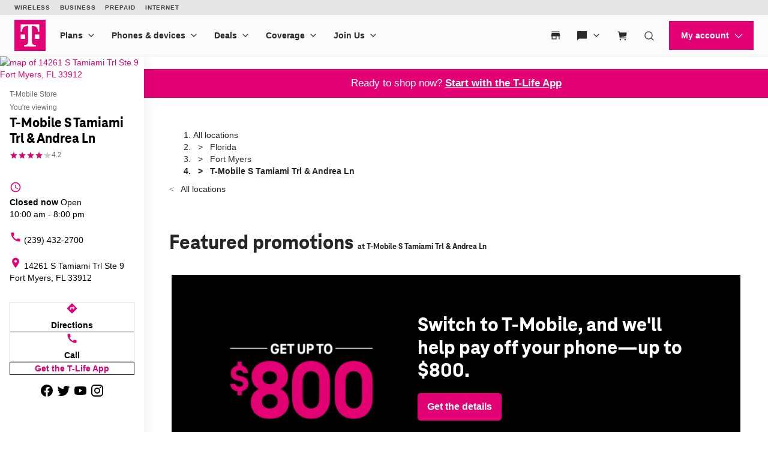

--- FILE ---
content_type: text/css
request_url: https://d2xe71nj4xrmst.cloudfront.net/static/vendor/vue-simple-suggest-1.8.3.c481fb0a7cfa.css
body_size: 396
content:
.vue-simple-suggest.designed {
    position: relative;
}

.vue-simple-suggest.designed,
.vue-simple-suggest.designed * {
    box-sizing: border-box;
}

.vue-simple-suggest.designed .input-wrapper input {
    display: block;
    width: 100%;
    padding: 10px;
    border: 1px solid #cde;
    border-radius: 3px;
    color: black;
    background: white;
    outline: none;
    transition: all 0.1s;
    transition-delay: 0.05s;
}

.vue-simple-suggest.designed.focus .input-wrapper input {
    border: 1px solid #aaa;
}

.vue-simple-suggest.designed .suggestions {
    position: absolute;
    left: 0;
    right: 0;
    top: 100%;
    top: calc(100% + 5px);
    border-radius: 3px;
    border: 1px solid #aaa;
    background-color: #fff;
    opacity: 1;
    z-index: 1000;
}

.vue-simple-suggest.designed .suggestions .suggest-item {
    cursor: pointer;
    user-select: none;
}

.vue-simple-suggest.designed .suggestions .suggest-item,
.vue-simple-suggest.designed .suggestions .misc-item {
    padding: 5px 10px;
}

.vue-simple-suggest.designed .suggestions .suggest-item.hover {
    background-color: #2874d5 !important;
    color: #fff !important;
}

.vue-simple-suggest.designed .suggestions .suggest-item.selected {
    background-color: #2832d5;
    color: #fff;
}

.product-search-form:before {
    transition: color 0.2s ease-in-out;
    position: absolute;
    top: 12px;
    left: 16px;
    z-index: 1;
    font-family: FontAwesome;
    font-size: 16px;
    content: "\f002";
    pointer-events: none;
}

.product-search-form input {
    text-indent: 30px;
}


--- FILE ---
content_type: text/css;charset=utf-8
request_url: https://www.t-mobile.com/etc.clientlibs/foundation/clientlibs/main.css
body_size: 1895
content:
/*
 * ADOBE CONFIDENTIAL
 * ___________________
 *
 *  Copyright 2012 Adobe Systems Incorporated
 *  All Rights Reserved.
 *
 * NOTICE:  All information contained herein is, and remains
 * the property of Adobe Systems Incorporated and its suppliers,
 * if any.  The intellectual and technical concepts contained
 * herein are proprietary to Adobe Systems Incorporated and its
 * suppliers and are protected by trade secret or copyright law.
 * Dissemination of this information or reproduction of this material
 * is strictly forbidden unless prior written permission is obtained
 * from Adobe Systems Incorporated.
 */

div.image {
    margin-bottom: 20px;
    overflow: hidden;
}

div.image img {
    display: block;
}
div.image small {
    display: block;
}

div.textimage div.image {
    float: left;
    margin: 0 8px 8px 0;
}

div.textimage div.text .cq-placeholder {
    height: 1.875rem;
}

div.textimage div.clear {
    clear: both;
}
div.search {
    padding:0 1px 0 0;
}

div.searchRight {
    border-left: 1px solid #dddddd;
    float: right;
    width: 150px;
    padding-left: 20px;
    padding-bottom: 20px;
}

div.searchTrends {
    text-align: justify;
}

div.searchRight p {
    text-align: center;
    font-weight: bold;
    margin-bottom: 5px;
}

div.search span.icon img {
    width: 16px;
    height: 16px;
}
div.search span.icon  {
    padding: 0 2px 8px 0;
    background: url(../../../etc/designs/default/images/icons/default.gif) no-repeat
}
div.search span.icon.type_doc  {
    background: url(../../../etc/designs/default/images/icons/doc.gif) no-repeat
}
div.search span.icon.type_eps  {
    background: url(../../../etc/designs/default/images/icons/eps.gif) no-repeat
}
div.search span.icon.type_gif  {
    background: url(../../../etc/designs/default/images/icons/zip.gif) no-repeat
}
div.search span.icon.type_jpg  {
    background: url(../../../etc/designs/default/images/icons/jpg.gif) no-repeat
}
div.search span.icon.type_pdf  {
    background: url(../../../etc/designs/default/images/icons/pdf.gif) no-repeat
}
div.search span.icon.type_ppt  {
    background: url(../../../etc/designs/default/images/icons/ppt.gif) no-repeat
}
div.search span.icon.type_tif  {
    background: url(../../../etc/designs/default/images/icons/tif.gif) no-repeat
}
div.search span.icon.type_txt  {
    background: url(../../../etc/designs/default/images/icons/txt.gif) no-repeat
}
div.search span.icon.type_xls  {
    background: url(../../../etc/designs/default/images/icons/xls.gif) no-repeat
}
div.search span.icon.type_zip  {
    background: url(../../../etc/designs/default/images/icons/zip.gif) no-repeat
}

ins.textAdded {
    color: #0c0;
}
del.textRemoved {
    color: #c00;
}
img.imageAdded {
    border: 2px solid #0c0;
}
img.imageRemoved {
    border: 2px solid #c00;
}

div.image {
    margin-bottom: 20px;
    overflow: hidden;
}

div.image img {
    display: block;
}
div.image small {
    display: block;
}

div.download div.item {
    clear: both;
    margin: 0 0 8px 0;
}
div.download span.icon img {
    width: 16px;
    height: 16px;
}
div.download span.icon  {
    float: left;
    padding: 0 8px 8px 0;
    background: url(../../../etc/designs/default/images/icons/default.gif) no-repeat
}
div.download span.icon.type_doc  {
    background: url(../../../etc/designs/default/images/icons/doc.gif) no-repeat
}
div.download span.icon.type_eps  {
    background: url(../../../etc/designs/default/images/icons/eps.gif) no-repeat
}
div.download span.icon.type_gif  {
    background: url(../../../etc/designs/default/images/icons/zip.gif) no-repeat
}
div.download span.icon.type_jpg  {
    background: url(../../../etc/designs/default/images/icons/jpg.gif) no-repeat
}
div.download span.icon.type_pdf  {
    background: url(../../../etc/designs/default/images/icons/pdf.gif) no-repeat
}
div.download span.icon.type_ppt  {
    background: url(../../../etc/designs/default/images/icons/ppt.gif) no-repeat
}
div.download span.icon.type_tif  {
    background: url(../../../etc/designs/default/images/icons/tif.gif) no-repeat
}
div.download span.icon.type_txt  {
    background: url(../../../etc/designs/default/images/icons/txt.gif) no-repeat
}
div.download span.icon.type_xls  {
    background: url(../../../etc/designs/default/images/icons/xls.gif) no-repeat
}
div.download span.icon.type_zip  {
    background: url(../../../etc/designs/default/images/icons/zip.gif) no-repeat
}

div.carousel {
    margin-top: 7px;
    margin-bottom: 7px;
}
.cq-carousel {
    position: relative;
    width: 940px;
    height: 270px;
    overflow: hidden;
}
.cq-carousel var {
    display: none;
}

.cq-carousel-banner-item {
    width: 940px;
    height: 270px;
    left: 1000px;
    position: absolute;
    top: 0;
    background-color: #eee;
    overflow: hidden;
}
.cq-carousel-banner-item img {
    width: 940px;
    height: 270px;
    background: no-repeat center center;
}

.par .cq-carousel-banner-item img {
    width: 700px;
    height: 245px;
    background: no-repeat center center;
}
.par .cq-carousel {
    width: 700px;
    height: 245px;
}
.par .cq-carousel-banner-item {
    width: 700px;
    height: 245px;
}

.cq-carousel-banner-item h3, .cq-carousel-banner-item p {
    padding: 10px;
}

.cq-carousel-banner {
    position: absolute;
}

.cq-carousel-banner-switches,
.cq-carousel-banner-switches-tl,
.cq-carousel-banner-switches-tc,
.cq-carousel-banner-switches-tr,
.cq-carousel-banner-switches-bl,
.cq-carousel-banner-switches-bc,
.cq-carousel-banner-switches-br {
    position: absolute;
    width: 100%;
    margin: 0;
    padding: 0;
}
.cq-carousel-banner-switches {
    display: none;
}
.cq-carousel-banner-switches-tl {
    top: 0;
    left: 0;
}
.cq-carousel-banner-switches-tc {
    top: 0;
    left: 0;
    text-align: center;
}
.cq-carousel-banner-switches-tr {
    top: 0;
    left: 0;
    text-align: right;
}
.cq-carousel-banner-switches-bl {
    bottom: 0;
    left: 0;
}
.cq-carousel-banner-switches-bc {
    bottom: 0;
    left: 0;
    text-align: center;
}
.cq-carousel-banner-switches-br {
    bottom: 0;
    left: 0;
    text-align: right;
}

.cq-carousel-banner-switch {
    display: inline-block;
    margin: 8px;
    padding: 0;
}
.cq-carousel-banner-switch-br {
    position: absolute;
    margin: 0;
    padding:0;
    bottom: 0;
    right: 8px;
}
.cq-carousel-banner-switch-bl {
    position: absolute;
    margin: 0;
    padding:0;
    bottom: 0;
    left: 8px;
}

.cq-carousel-controls a {
    position: absolute;
    width: 24px;
    height: 48px;
    top: 111px; /* 270/2 - 24 */
    background: url("../../../etc/designs/default/images/carousel/controls.png") no-repeat scroll 0 0 transparent;
    visibility: hidden;
}
.cq-carousel-controls a.cq-carousel-active {
    visibility: visible;
}
a.cq-carousel-control-prev {
    left: 0;
    background-position: -24px 0;
}
a.cq-carousel-control-prev:hover {
    left: 0;
    background-position: -72px 0;
}
a.cq-carousel-control-next {
    right: 0;
}
a.cq-carousel-control-next:hover {
    right: 0;
    background-position: -48px 0;
}

.cq-carousel-banner-switch a {
    display: inline-block;
    background: url("../../../etc/designs/default/images/carousel/switcher.png") no-repeat scroll 0 0 transparent;
}
.cq-carousel-banner-switch a img {
    width: 25px;
    height: 25px;
    vertical-align:top;
}

.cq-carousel-banner-switch a.cq-carousel-active, .cq-carousel-banner-switch a:hover {
    background-position: -25px 0;
}

.cq-carousel-banner-switch li {
    background: none !important;
    display: inline-block;
    list-style: none;
    float:left;
}

.form_section {
    width: 300px;
    float: none;
}

.form_section form {
    float: left;
    width: 300px;
}

.form_section fieldset {
    width: 300px;
    float: left;
}

.form_section .input_box1 {
    background: url(../../../etc/designs/default/images/input_box.gif) no-repeat 0 0;
    width: 185px;
    height: 23px;
    float: left;
}

.form_section input {
    width: 175px;
    padding-left: 5px;
    padding-right: 5px;
    border: none;
    background: none;
    padding-top: 4px;
    font-size: 11px;
    color: #999;
}

.form_section input.sign_up {
    background: url(../../../etc/designs/default/images/sign_up_btn.gif) no-repeat 0 0;
    width: 82px;
    height: 23px;
    float: left;
    margin-left: 5px;
    display: inline;
    cursor: pointer;
}

form .form_row {
    display: block;
    font-size: 13px;
    line-height: 24px;
    color: #666;
    clear: both;
}

form .form_field_checkbox, form .form_field_radio {
    margin-left: 20px;
}

form .form_field_text, form .form_field_textarea {
    background:url("../../../etc/designs/default/images/social/fieldbg.gif") repeat-x scroll center top #FFFFFF;
    border-color:#7C7C7C #C3C3C3 #DDDDDD;
    border-style:solid;
    border-width:1px;
    color:#333333;
    font-family: "Lucida Grande","Lucida Sans Unicode",Arial,Helvetica,sans-serif;
    font-size:100%;
    margin:0;
    padding:2px;
}

form .form_field_textarea {
    width: 698px;
}

form .form_row_description {
    font-size: 11px;
    line-height: 12px;
    clear: both;
    color: #666666;
}

form .form_rightcol {
    clear: both;
}

form .form_rightcolnobr {
    clear: none;
    float: right;
    margin-bottom: 15px;
}

form .form_rightcolnooverflow {
    overflow: hidden;
}

form .form_rightcolmark {
    color: #f00;
    font-weight: bold;
}

form .title {
    padding-top: 10px;
}

form .form_leftcolmark {
    color: #f00;
}

form .form_leftcollabel {
    float: left;
    font-weight: bold;
}

form .form_leftcolmark {
    float: left;
    padding-left: 2px;
    font-weight: bold;
}

form .form_leftcolnobr {
    float: left;
    margin-bottom: 15px;
}

form .form_captcha_input {
    float: left;
    width: 170px;
}

form .form_captcha_input input {
    width: 170px;
}

form .form_captcha_img {
    float: left;
    padding-left: 16px;
}

form .form_captcha_refresh {
    float: right;
}

form .form_captchatimer {
    float: left;
    border: 1px solid #CCCCCC;
}

form .form_captchatimer_bar {
    float: left;
    background-color:#CCCCCC;
    height: 8px;
}

form .customer_survey_submit {
    float: right;
    margin-top: 28px;
}

form .form_field_text {
    width: 334px;
    margin-bottom: 4px;
}

form .form_field_text.form_field_multivalued {
    width: 314px;
}

form .form_field_select {
    width: 340px;
}

form .form_error {
    color: #f00;
    font-weight: bold;
}

form div.section {
    padding-bottom: 10px;
}

form div.colctrl.section {
    padding-bottom: 0 !important;
}

/* multiple resource checkbox */
form SPAN.mr_write {
    display:inline-block;
    width:16px;
    text-align:right;
    vertical-align:top;
}

/*
 * address
 */

form div.address div.form_row {
    margin-bottom: 12px;
}

form div.form_address_state {
    display: inline-block;
}

form input.form_address_state {
    width: 204px;
}

form div.form_address_zip {
    display: inline-block;
    padding-left: 20px;
}

form input.form_address_zip {
    width: 80px;
}

/*
 * creditcard
 */

form div.creditcard div.form_row {
    margin-bottom: 12px;
}

form div.form_cc_expiry_month,
form div.form_cc_expiry_year,
form div.form_cc_security_code {
    display: inline-block;
}

form input.form_cc_expiry_month,
form input.form_cc_expiry_year {
    width: 40px;
}

form div.form_cc_expiry_separator {
    display: inline-block;
    font-size: 150%;
    padding-right: 6px;
}

form input.form_cc_ccv {
    width: 70px;
}


div.image {
    margin-bottom: 20px;
    overflow: hidden;
}

div.image img {
    display: block;
}
div.image small {
    display: block;
}



--- FILE ---
content_type: text/css;charset=utf-8
request_url: https://www.t-mobile.com/etc.clientlibs/digx/experience/clientlibs/clientlib-grid.css
body_size: 628
content:
/*!
 * 
 *         ============= BUILD INFO =============
 *         MFE: Phoenix-experience
 *         chunkName: clientlib-grid/index
 *         VERSION: e812e2f
 *         BRANCH: HEAD
 *         COMMITHASH: e812e2f817c35c30238452c7a71b9108fa8812c9
 *         LASTCOMMITDATETIME: 2025-12-03T15:31:08-08:00
 *         ============= If you're reading this, why not come work with us? https://www.t-mobile.com/careers =============
 */.aem-Grid{--aemgrid--align:var(--wrapper--col-align,initial);--aemgrid--justify:var(--wrapper--col-justify,initial);--aemgrid--gutter:var(--xpr--grid-gutter,24px);align-items:var(--aemgrid--align);display:flex;flex:0 1 auto;flex-wrap:wrap;gap:var(--aemgrid--gutter);justify-content:var(--aemgrid--justify)}.aem-Grid-newComponent,.aem-Grid>.parbase.cq-Editable-dom,.aem-GridColumn{flex:0 0 100%}.aem-GridShowHidden>.aem-Grid>.aem-GridColumn{display:flex!important}.cq-placeholder,.new{height:45px!important}.aem-Grid .aem-GridColumn.aem-GridColumn--default--1{--aemcol--gutter-offset:calc(var(--aemgrid--gutter)/12);--aemcol--width-offset:calc(var(--aemgrid--gutter) - var(--aemcol--gutter-offset));flex:0 0 calc(8.33333% - var(--aemcol--width-offset))}.aem-Grid .aem-GridColumn.aem-GridColumn--default--2{--aemcol--gutter-offset:calc(var(--aemgrid--gutter)/6);--aemcol--width-offset:calc(var(--aemgrid--gutter) - var(--aemcol--gutter-offset));flex:0 0 calc(16.66667% - var(--aemcol--width-offset))}.aem-Grid .aem-GridColumn.aem-GridColumn--default--3{--aemcol--gutter-offset:calc(var(--aemgrid--gutter)/4);--aemcol--width-offset:calc(var(--aemgrid--gutter) - var(--aemcol--gutter-offset));flex:0 0 calc(25% - var(--aemcol--width-offset))}.aem-Grid .aem-GridColumn.aem-GridColumn--default--4{--aemcol--gutter-offset:calc(var(--aemgrid--gutter)/3);--aemcol--width-offset:calc(var(--aemgrid--gutter) - var(--aemcol--gutter-offset));flex:0 0 calc(33.33333% - var(--aemcol--width-offset))}.aem-Grid .aem-GridColumn.aem-GridColumn--default--5{--aemcol--gutter-offset:calc(var(--aemgrid--gutter)/2.4);--aemcol--width-offset:calc(var(--aemgrid--gutter) - var(--aemcol--gutter-offset));flex:0 0 calc(41.66667% - var(--aemcol--width-offset))}.aem-Grid .aem-GridColumn.aem-GridColumn--default--6{--aemcol--gutter-offset:calc(var(--aemgrid--gutter)/2);--aemcol--width-offset:calc(var(--aemgrid--gutter) - var(--aemcol--gutter-offset));flex:0 0 calc(50% - var(--aemcol--width-offset))}.aem-Grid .aem-GridColumn.aem-GridColumn--default--7{--aemcol--gutter-offset:calc(var(--aemgrid--gutter)/1.71429);--aemcol--width-offset:calc(var(--aemgrid--gutter) - var(--aemcol--gutter-offset));flex:0 0 calc(58.33333% - var(--aemcol--width-offset))}.aem-Grid .aem-GridColumn.aem-GridColumn--default--8{--aemcol--gutter-offset:calc(var(--aemgrid--gutter)/1.5);--aemcol--width-offset:calc(var(--aemgrid--gutter) - var(--aemcol--gutter-offset));flex:0 0 calc(66.66667% - var(--aemcol--width-offset))}.aem-Grid .aem-GridColumn.aem-GridColumn--default--9{--aemcol--gutter-offset:calc(var(--aemgrid--gutter)/1.33333);--aemcol--width-offset:calc(var(--aemgrid--gutter) - var(--aemcol--gutter-offset));flex:0 0 calc(75% - var(--aemcol--width-offset))}.aem-Grid .aem-GridColumn.aem-GridColumn--default--10{--aemcol--gutter-offset:calc(var(--aemgrid--gutter)/1.2);--aemcol--width-offset:calc(var(--aemgrid--gutter) - var(--aemcol--gutter-offset));flex:0 0 calc(83.33333% - var(--aemcol--width-offset))}.aem-Grid .aem-GridColumn.aem-GridColumn--default--11{--aemcol--gutter-offset:calc(var(--aemgrid--gutter)/1.09091);--aemcol--width-offset:calc(var(--aemgrid--gutter) - var(--aemcol--gutter-offset));flex:0 0 calc(91.66667% - var(--aemcol--width-offset))}.aem-Grid .aem-GridColumn.aem-GridColumn--default--12{--aemcol--gutter-offset:calc(var(--aemgrid--gutter)/1);--aemcol--width-offset:calc(var(--aemgrid--gutter) - var(--aemcol--gutter-offset));flex:0 0 calc(100% - var(--aemcol--width-offset))}.aem-Grid>.aem-GridColumn.aem-GridColumn--default--hide{display:none}@media (max-width:599px){.aem-Grid .aem-GridColumn.aem-GridColumn--sm--1{--aemcol--gutter-offset:calc(var(--aemgrid--gutter)/12);--aemcol--width-offset:calc(var(--aemgrid--gutter) - var(--aemcol--gutter-offset));flex:0 0 calc(8.33333% - var(--aemcol--width-offset))}.aem-Grid .aem-GridColumn.aem-GridColumn--sm--2{--aemcol--gutter-offset:calc(var(--aemgrid--gutter)/6);--aemcol--width-offset:calc(var(--aemgrid--gutter) - var(--aemcol--gutter-offset));flex:0 0 calc(16.66667% - var(--aemcol--width-offset))}.aem-Grid .aem-GridColumn.aem-GridColumn--sm--3{--aemcol--gutter-offset:calc(var(--aemgrid--gutter)/4);--aemcol--width-offset:calc(var(--aemgrid--gutter) - var(--aemcol--gutter-offset));flex:0 0 calc(25% - var(--aemcol--width-offset))}.aem-Grid .aem-GridColumn.aem-GridColumn--sm--4{--aemcol--gutter-offset:calc(var(--aemgrid--gutter)/3);--aemcol--width-offset:calc(var(--aemgrid--gutter) - var(--aemcol--gutter-offset));flex:0 0 calc(33.33333% - var(--aemcol--width-offset))}.aem-Grid .aem-GridColumn.aem-GridColumn--sm--5{--aemcol--gutter-offset:calc(var(--aemgrid--gutter)/2.4);--aemcol--width-offset:calc(var(--aemgrid--gutter) - var(--aemcol--gutter-offset));flex:0 0 calc(41.66667% - var(--aemcol--width-offset))}.aem-Grid .aem-GridColumn.aem-GridColumn--sm--6{--aemcol--gutter-offset:calc(var(--aemgrid--gutter)/2);--aemcol--width-offset:calc(var(--aemgrid--gutter) - var(--aemcol--gutter-offset));flex:0 0 calc(50% - var(--aemcol--width-offset))}.aem-Grid .aem-GridColumn.aem-GridColumn--sm--7{--aemcol--gutter-offset:calc(var(--aemgrid--gutter)/1.71429);--aemcol--width-offset:calc(var(--aemgrid--gutter) - var(--aemcol--gutter-offset));flex:0 0 calc(58.33333% - var(--aemcol--width-offset))}.aem-Grid .aem-GridColumn.aem-GridColumn--sm--8{--aemcol--gutter-offset:calc(var(--aemgrid--gutter)/1.5);--aemcol--width-offset:calc(var(--aemgrid--gutter) - var(--aemcol--gutter-offset));flex:0 0 calc(66.66667% - var(--aemcol--width-offset))}.aem-Grid .aem-GridColumn.aem-GridColumn--sm--9{--aemcol--gutter-offset:calc(var(--aemgrid--gutter)/1.33333);--aemcol--width-offset:calc(var(--aemgrid--gutter) - var(--aemcol--gutter-offset));flex:0 0 calc(75% - var(--aemcol--width-offset))}.aem-Grid .aem-GridColumn.aem-GridColumn--sm--10{--aemcol--gutter-offset:calc(var(--aemgrid--gutter)/1.2);--aemcol--width-offset:calc(var(--aemgrid--gutter) - var(--aemcol--gutter-offset));flex:0 0 calc(83.33333% - var(--aemcol--width-offset))}.aem-Grid .aem-GridColumn.aem-GridColumn--sm--11{--aemcol--gutter-offset:calc(var(--aemgrid--gutter)/1.09091);--aemcol--width-offset:calc(var(--aemgrid--gutter) - var(--aemcol--gutter-offset));flex:0 0 calc(91.66667% - var(--aemcol--width-offset))}.aem-Grid .aem-GridColumn.aem-GridColumn--sm--12{--aemcol--gutter-offset:calc(var(--aemgrid--gutter)/1);--aemcol--width-offset:calc(var(--aemgrid--gutter) - var(--aemcol--gutter-offset));flex:0 0 calc(100% - var(--aemcol--width-offset))}.aem-Grid>.aem-GridColumn.aem-GridColumn--sm--hide{display:none}}@media (min-width:600px) and (max-width:1023px){.aem-Grid .aem-GridColumn.aem-GridColumn--md--1{--aemcol--gutter-offset:calc(var(--aemgrid--gutter)/12);--aemcol--width-offset:calc(var(--aemgrid--gutter) - var(--aemcol--gutter-offset));flex:0 0 calc(8.33333% - var(--aemcol--width-offset))}.aem-Grid .aem-GridColumn.aem-GridColumn--md--2{--aemcol--gutter-offset:calc(var(--aemgrid--gutter)/6);--aemcol--width-offset:calc(var(--aemgrid--gutter) - var(--aemcol--gutter-offset));flex:0 0 calc(16.66667% - var(--aemcol--width-offset))}.aem-Grid .aem-GridColumn.aem-GridColumn--md--3{--aemcol--gutter-offset:calc(var(--aemgrid--gutter)/4);--aemcol--width-offset:calc(var(--aemgrid--gutter) - var(--aemcol--gutter-offset));flex:0 0 calc(25% - var(--aemcol--width-offset))}.aem-Grid .aem-GridColumn.aem-GridColumn--md--4{--aemcol--gutter-offset:calc(var(--aemgrid--gutter)/3);--aemcol--width-offset:calc(var(--aemgrid--gutter) - var(--aemcol--gutter-offset));flex:0 0 calc(33.33333% - var(--aemcol--width-offset))}.aem-Grid .aem-GridColumn.aem-GridColumn--md--5{--aemcol--gutter-offset:calc(var(--aemgrid--gutter)/2.4);--aemcol--width-offset:calc(var(--aemgrid--gutter) - var(--aemcol--gutter-offset));flex:0 0 calc(41.66667% - var(--aemcol--width-offset))}.aem-Grid .aem-GridColumn.aem-GridColumn--md--6{--aemcol--gutter-offset:calc(var(--aemgrid--gutter)/2);--aemcol--width-offset:calc(var(--aemgrid--gutter) - var(--aemcol--gutter-offset));flex:0 0 calc(50% - var(--aemcol--width-offset))}.aem-Grid .aem-GridColumn.aem-GridColumn--md--7{--aemcol--gutter-offset:calc(var(--aemgrid--gutter)/1.71429);--aemcol--width-offset:calc(var(--aemgrid--gutter) - var(--aemcol--gutter-offset));flex:0 0 calc(58.33333% - var(--aemcol--width-offset))}.aem-Grid .aem-GridColumn.aem-GridColumn--md--8{--aemcol--gutter-offset:calc(var(--aemgrid--gutter)/1.5);--aemcol--width-offset:calc(var(--aemgrid--gutter) - var(--aemcol--gutter-offset));flex:0 0 calc(66.66667% - var(--aemcol--width-offset))}.aem-Grid .aem-GridColumn.aem-GridColumn--md--9{--aemcol--gutter-offset:calc(var(--aemgrid--gutter)/1.33333);--aemcol--width-offset:calc(var(--aemgrid--gutter) - var(--aemcol--gutter-offset));flex:0 0 calc(75% - var(--aemcol--width-offset))}.aem-Grid .aem-GridColumn.aem-GridColumn--md--10{--aemcol--gutter-offset:calc(var(--aemgrid--gutter)/1.2);--aemcol--width-offset:calc(var(--aemgrid--gutter) - var(--aemcol--gutter-offset));flex:0 0 calc(83.33333% - var(--aemcol--width-offset))}.aem-Grid .aem-GridColumn.aem-GridColumn--md--11{--aemcol--gutter-offset:calc(var(--aemgrid--gutter)/1.09091);--aemcol--width-offset:calc(var(--aemgrid--gutter) - var(--aemcol--gutter-offset));flex:0 0 calc(91.66667% - var(--aemcol--width-offset))}.aem-Grid .aem-GridColumn.aem-GridColumn--md--12{--aemcol--gutter-offset:calc(var(--aemgrid--gutter)/1);--aemcol--width-offset:calc(var(--aemgrid--gutter) - var(--aemcol--gutter-offset));flex:0 0 calc(100% - var(--aemcol--width-offset))}.aem-Grid>.aem-GridColumn.aem-GridColumn--md--hide{display:none}}@media (min-width:1024px) and (max-width:1279px){.aem-Grid .aem-GridColumn.aem-GridColumn--lg--1{--aemcol--gutter-offset:calc(var(--aemgrid--gutter)/12);--aemcol--width-offset:calc(var(--aemgrid--gutter) - var(--aemcol--gutter-offset));flex:0 0 calc(8.33333% - var(--aemcol--width-offset))}.aem-Grid .aem-GridColumn.aem-GridColumn--lg--2{--aemcol--gutter-offset:calc(var(--aemgrid--gutter)/6);--aemcol--width-offset:calc(var(--aemgrid--gutter) - var(--aemcol--gutter-offset));flex:0 0 calc(16.66667% - var(--aemcol--width-offset))}.aem-Grid .aem-GridColumn.aem-GridColumn--lg--3{--aemcol--gutter-offset:calc(var(--aemgrid--gutter)/4);--aemcol--width-offset:calc(var(--aemgrid--gutter) - var(--aemcol--gutter-offset));flex:0 0 calc(25% - var(--aemcol--width-offset))}.aem-Grid .aem-GridColumn.aem-GridColumn--lg--4{--aemcol--gutter-offset:calc(var(--aemgrid--gutter)/3);--aemcol--width-offset:calc(var(--aemgrid--gutter) - var(--aemcol--gutter-offset));flex:0 0 calc(33.33333% - var(--aemcol--width-offset))}.aem-Grid .aem-GridColumn.aem-GridColumn--lg--5{--aemcol--gutter-offset:calc(var(--aemgrid--gutter)/2.4);--aemcol--width-offset:calc(var(--aemgrid--gutter) - var(--aemcol--gutter-offset));flex:0 0 calc(41.66667% - var(--aemcol--width-offset))}.aem-Grid .aem-GridColumn.aem-GridColumn--lg--6{--aemcol--gutter-offset:calc(var(--aemgrid--gutter)/2);--aemcol--width-offset:calc(var(--aemgrid--gutter) - var(--aemcol--gutter-offset));flex:0 0 calc(50% - var(--aemcol--width-offset))}.aem-Grid .aem-GridColumn.aem-GridColumn--lg--7{--aemcol--gutter-offset:calc(var(--aemgrid--gutter)/1.71429);--aemcol--width-offset:calc(var(--aemgrid--gutter) - var(--aemcol--gutter-offset));flex:0 0 calc(58.33333% - var(--aemcol--width-offset))}.aem-Grid .aem-GridColumn.aem-GridColumn--lg--8{--aemcol--gutter-offset:calc(var(--aemgrid--gutter)/1.5);--aemcol--width-offset:calc(var(--aemgrid--gutter) - var(--aemcol--gutter-offset));flex:0 0 calc(66.66667% - var(--aemcol--width-offset))}.aem-Grid .aem-GridColumn.aem-GridColumn--lg--9{--aemcol--gutter-offset:calc(var(--aemgrid--gutter)/1.33333);--aemcol--width-offset:calc(var(--aemgrid--gutter) - var(--aemcol--gutter-offset));flex:0 0 calc(75% - var(--aemcol--width-offset))}.aem-Grid .aem-GridColumn.aem-GridColumn--lg--10{--aemcol--gutter-offset:calc(var(--aemgrid--gutter)/1.2);--aemcol--width-offset:calc(var(--aemgrid--gutter) - var(--aemcol--gutter-offset));flex:0 0 calc(83.33333% - var(--aemcol--width-offset))}.aem-Grid .aem-GridColumn.aem-GridColumn--lg--11{--aemcol--gutter-offset:calc(var(--aemgrid--gutter)/1.09091);--aemcol--width-offset:calc(var(--aemgrid--gutter) - var(--aemcol--gutter-offset));flex:0 0 calc(91.66667% - var(--aemcol--width-offset))}.aem-Grid .aem-GridColumn.aem-GridColumn--lg--12{--aemcol--gutter-offset:calc(var(--aemgrid--gutter)/1);--aemcol--width-offset:calc(var(--aemgrid--gutter) - var(--aemcol--gutter-offset));flex:0 0 calc(100% - var(--aemcol--width-offset))}.aem-Grid>.aem-GridColumn.aem-GridColumn--lg--hide{display:none}}

--- FILE ---
content_type: text/css;charset=utf-8
request_url: https://www.t-mobile.com/etc.clientlibs/digx/unav/clientlibs/clientlib-unav-main.css
body_size: 399
content:
/*!
 * 
 *         ============= BUILD INFO =============
 *         MFE: Phoenix-unav
 *         chunkName: clientlib-unav-main/index
 *         VERSION: ed48802
 *         BRANCH: HEAD
 *         COMMITHASH: ed48802dc8139ca24c5430a63d7a4ab84a7276c7
 *         LASTCOMMITDATETIME: 2025-11-26T20:05:49+00:00
 *         ============= If you're reading this, why not come work with us? https://www.t-mobile.com/careers =============
 */:host,:root{--js--vh:100vh;--js--vh-free:calc(100vh - 8.8em);--js--header-height-overall:8.8em;--js--header-height-universal:2.4px;--js--header-height-primary:6.4px}.unav-placeholder{min-width:60px}.unav-placeholder--nav,.unav-placeholder--utility{min-width:100px}[data-auth-state=authenticated] .unav-account li:not([data-customer~=authenticated]):not([data-customer=any]),[data-auth-state=authenticated] .unav-nav li:not([data-customer~=authenticated]):not([data-customer=any]),[data-auth-state=previously-authenticated] .unav-account li:not([data-customer~=previously-authenticated]):not([data-customer=any]),[data-auth-state=previously-authenticated] .unav-nav li:not([data-customer~=previously-authenticated]):not([data-customer=any]),[data-auth-state=prospect] .unav-account li:not([data-customer~=prospect]):not([data-customer=any]),[data-auth-state=prospect] .unav-nav li:not([data-customer~=prospect]):not([data-customer=any]){display:none!important}.unav-social{--unav--social-icon-size:var(--phx--spacer-2);color:inherit;display:flex;gap:var(--phx--spacer-2)}@media(min-width:600px){.unav-social{--unav--social-icon-size:var(--phx--spacer-3)}}.unav-social a:hover{color:var(--tdds-color-brand-primary-400)}.unav-social a:focus-visible{color:var(--tdds-color-brand-primary-400)}.unav-social svg{height:var(--unav--social-icon-size);width:var(--unav--social-icon-size)}.unav-social span{clip:rect(1px,1px,1px,1px);border-width:0;height:1px;margin:-1px;overflow:hidden;padding:0;position:absolute;white-space:nowrap;width:1px}

--- FILE ---
content_type: application/javascript;charset=utf-8
request_url: https://www.t-mobile.com/etc.clientlibs/digx/experience/components/content/npi/v1/npi/clientlib.js
body_size: 795
content:
window.phoenix&&(window.phoenix.buildInfo||(window.phoenix.buildInfo=[]),-1===window.phoenix.buildInfo.findIndex((e=>"Phoenix-experience"===e.MFE))&&window.phoenix.buildInfo.push({MFE:"Phoenix-experience",VERSION:"05c6f0f",LASTCOMMITDATETIME:"2025-05-08T19:34:47-05:00"}))
/*!
 * 
 *         ============= BUILD INFO =============
 *         MFE: Phoenix-experience
 *         chunkName: component-clientlibs/npi/npi.v1/npi
 *         VERSION: 05c6f0f
 *         BRANCH: HEAD
 *         COMMITHASH: 05c6f0fadeefdfe3f190f49e8f8f925ac0ec436d
 *         LASTCOMMITDATETIME: 2025-05-08T19:34:47-05:00
 *         ============= If you're reading this, why not come work with us? https://www.t-mobile.com/careers =============
 */,function(){"use strict";class e extends HTMLElement{NPITemplate=void 0;constructor(){super(),this.attachShadow({mode:"open"})}connectedCallback(){this.isConnected&&this.initialize()}initialize=window.lodash.once((()=>{this.NPITemplate=this.querySelector("[data-xpr-npi]")?.content;const e=this.NPITemplate.cloneNode(!0);window.npi=this.shadowRoot,this.shadowRoot?.appendChild(e),this.addClickAnalyticsAttributes();this.hasAttribute("data-xpr-npi-compare")&&this.initCompareAnalytics()}));addClickAnalyticsAttributes(){const e=this.shadowRoot?.querySelectorAll("[href]");e?.forEach((e=>{const t=function(e,t){e=e.replace(/[[\]]/g,"\\$&");const i=new RegExp("[?&]"+e+"(=([^&#]*)|&|#|$)").exec(t);return i?i[2]?decodeURIComponent(i[2].replace(/\+/g," ")):"":null}("icid",e.href);t&&(e.setAttribute("data-analytics-click",`Link Click|${e.textContent}`),e.setAttribute("data-analytics-impression","npi"),e.setAttribute("data-icid",t))}))}initCompareAnalytics(){document.addEventListener("DOMContentLoaded",this.fireCompareAnalytics.bind(this));const e=this.shadowRoot?.querySelectorAll(".selector-dropdown");e?.forEach((e=>{e.addEventListener("change",this.fireCompareAnalytics.bind(this))}))}fireCompareAnalytics(){const e=new Set,t=this.shadowRoot?.querySelectorAll(".compare-column-interactive");t?.forEach((t=>{const i=t?.querySelector(".selector-dropdown"),n=i.value,o=t?.querySelector(`option[value='${n}']`)?.textContent?.trim(),s="none"!==getComputedStyle(t).display;o&&s&&e.add(o.replace(/(eration)|([()])/g,""))}));const i={payload:{devices:[...e].join("|")}};window.phoenix.bus?.publish("NPI","COMPARE",i)}}customElements.define("xpr-npi-content",e)}();

--- FILE ---
content_type: application/x-javascript;charset=UTF-8
request_url: https://lptag.liveperson.net/lptag/api/account/62258097/configuration/applications/taglets/.jsonp?v=2.0&df=0&ct=lpMobileLandscape%2ClpSecureStorage%2ClpFrontendMetrics%2Clp_sdes%2Ccobrowse%2Cscraper%2ClpActivityMonitor%2CrendererStub%2Clp_version_detector%2Clp_external_js%2Clp_monitoringSDK%2ClpTransporter%2ClpUnifiedWindow%2CSMT%2Chooks%2Clp_SMT%2Cauthenticator%2CcleanCCPatterns%2Clp_global_utils%2CunAuthMessaging%2CjsLoader&b=1
body_size: 4167
content:
lpTag.callback({"taglets":[{"name":"lpMobileLandscape","type":0},{"name":"lpSecureStorage","type":0,"parameters":[{"id":"periodToDisableFallbackRequestsInDays","value":"3650"}]},{"name":"lpFrontendMetrics","type":0,"parameters":[{"id":"metric.sampleRate","value":"5"}]},{"name":"lp_sdes","type":0},{"name":"cobrowse","type":0},{"name":"scraper","type":0},{"name":"lpActivityMonitor","type":0},{"name":"rendererStub","type":0},{"name":"lp_version_detector","type":0},{"name":"lp_external_js","type":0,"parameters":[{"id":"scripts","value":"https://tmo-assets.fs.liveperson.com/build/master.js"}]},{"name":"lp_monitoringSDK","type":0},{"name":"lpTransporter","type":0},{"name":"lpUnifiedWindow","type":0,"parameters":[{"id":"textCustomization","value":"[{\"displayShortlyMessage\":true}]"},{"id":"cobrowseCustomization","value":"{\"en-US\":{\"cobrowseInvitationHeading\":\"Screenshare Invitation\",\"cobrowseInvitation\":\"You are invited to screenshare your T-Mobile.com browser window, so I can assist you with your request. I will ONLY be able to see your <u>T-Mobile.com</u> screen, nothing else. For your privacy, I cannot see any sensitive information that you type in forms on the website (e.g. social security number, address, ID, or payment information). You can cancel the screenshare at any point. To start, please click Accept.\",\"cobrowseAcceptBtn\":\"Accept\",\"cobrowseRejectBtn\":\"Reject\",\"cobrowseSessionStarting\":\"Starting Screenshare Session\",\"cobrowseInvitationRejected\":\"Screenshare invitation rejected\",\"cobrowseLine_cobrowseAccepted\":\"Screenshare invitation accepted\",\"cobrowseLine_cobrowseDeclined\":\"Screenshare invitation rejected\",\"cobrowseLine_cobrowseTimeout\":\"Screenshare invitation timed out\",\"cobrowseLine_cobrowseCanceled\":\"Screenshare invitation was canceled\",\"cobrowseActiveCallTooltipMaximizeTitle\":\"Screenshare Session\"}}"}]},{"name":"SMT","type":0},{"name":"hooks","type":0},{"name":"lp_SMT","type":0},{"name":"authenticator","type":0},{"name":"cleanCCPatterns","type":0,"parameters":[{"id":"ccPatterns","value":"[{\"useDefault\":false,\"patternsArray\":[{\"pattern\":\"/(\\\\b(((22[2-7][0-9]|35[0-9]{2}|49(03|05|11|36)|5019|5[1-5][0-9]{2}|56(10|02|41)|6(011|5[0-9]{2})|6(331|333|759))([-\\\\s.]*[0-9]{4}){3})|(4[0-9]{3}(([-\\\\s.]*[0-9]{4}){3}|([-\\\\s.]*[0-9]{3}){3}))|(3[47][0-9]{2}[-\\\\s.]*[0-9]{6}[-\\\\s.]*[0-9]{5})|(3(0[0-5]|[68][0-9])[0-9][-\\\\s.]*[0-9]{6}[-\\\\s.]*[0-9]{4})|(2131|1800[-\\\\s.]*[0-9]{6}[-\\\\s.]*[0-9]{5})|((([0-6]\\\\d{2}|7[0-2][0-9]|73[0-3]|7[5-6][0-9]|77[0-2]))[-\\\\s.]*(\\\\d{2})[-\\\\s.]*(\\\\d{4})))\\\\b)/gm\",\"replacePattern\":\"/[0-9]/gm\"}]}]"}]},{"name":"lp_global_utils","type":0},{"name":"unAuthMessaging","type":0},{"name":"jsLoader","type":0}],"site":"62258097","features":{"Common.LiveEngage_2_CrossDomainStorage":true,"Messaging.Auto_Messages":true,"Common.Multiple_Consumer_IDP":false},"serviceMap":[{"account":"62258097","baseURI":"va.idp.liveperson.net","service":"idp"},{"account":"62258097","baseURI":"va.medalliaadaptor.liveperson.net","service":"ihubMedalliaAdaptor"},{"account":"62258097","baseURI":"va.cqm-msg.liveperson.net","service":"cqmMsg"},{"account":"62258097","baseURI":"va.agentsmartassist.liveperson.net","service":"agentSmartAssist"},{"account":"62258097","baseURI":"va.cbqualitymetrics.liveperson.net","service":"cbQualityMetrics"},{"account":"62258097","baseURI":"va.viber-gw.liveperson.net","service":"viberConnector"},{"account":"62258097","baseURI":"va.pb-config.liveperson.net","service":"pbconfig"},{"account":"62258097","baseURI":"z1.connection-panel.liveperson.net","service":"connectionPanel"},{"account":"62258097","baseURI":"va.ihubcrmwdata.liveperson.net","service":"ihubCrmwData"},{"account":"62258097","baseURI":"va.secureformconfig.liveperson.net","service":"secureformconfig"},{"account":"62258097","baseURI":"va.3pc-outbound-gw.liveperson.net","service":"3pcOutboundApp"},{"account":"62258097","baseURI":"z1.acr.liveperson.net","service":"accountConfigReadOnly"},{"account":"62258097","baseURI":"z1.maven.liveperson.net","service":"coreAIMavenHubDomain"},{"account":"62258097","baseURI":"va.customersde.liveperson.net","service":"customerSDE"},{"account":"62258097","baseURI":"va.handoff.liveperson.net","service":"outboundConfiguration"},{"account":"62258097","baseURI":"http://lp-connector2twitter-app.plteng-connectors:8080","service":"twitterConnectorMultiCloud"},{"account":"62258097","baseURI":"va.feedbackchute.int.liveperson.net","service":"coreAIFeedbackChuteDomain"},{"account":"62258097","baseURI":"http://lp-connector2grcs-app.plteng-connectors:8080","service":"googleRcsConnectorMultiCloud"},{"account":"62258097","baseURI":"http://lp-usmsgw-app.plteng-connectors:8080","service":"usmsConnectorMultiCloud"},{"account":"62258097","baseURI":"va.ootb.liveperson.net","service":"ootb"},{"account":"62258097","baseURI":"va.cx-reporting.liveperson.net","service":"cxReporting"},{"account":"62258097","baseURI":"va.smmsgproxy.liveperson.net","service":"socialMsgDomain"},{"account":"62258097","baseURI":"va.cbleintegrations.liveperson.net","service":"cbLeIntegrations"},{"account":"62258097","baseURI":"http://lp-connector2line-app.plteng-connectors:8080","service":"lineConnectorMultiCloud"},{"account":"62258097","baseURI":"va.le-billing.liveperson.net","service":"leBilling"},{"account":"62258097","baseURI":"va.routingbot.ext.liveperson.net","service":"routingBot"},{"account":"62258097","baseURI":"darecommender-us-p.int.liveperson.net","service":"darecommender"},{"account":"62258097","baseURI":"va.bc-platform.liveperson.net/bot-platform-manager-0.1","service":"cbBotPlatform"},{"account":"62258097","baseURI":"z1.liveper.sn","service":"redirect"},{"account":"62258097","baseURI":"va.data-mng.liveperson.net","service":"rtbf"},{"account":"62258097","baseURI":"http://lp-connector2apple-app.plteng-connectors:8080","service":"appleConnectorMultiCloud"},{"account":"62258097","baseURI":"va.bc-nlu.liveperson.net","service":"cbNluDomain"},{"account":"62258097","baseURI":"va.convep.liveperson.net","service":"conversationVep"},{"account":"62258097","baseURI":"va.faasui.liveperson.net","service":"faasUI"},{"account":"62258097","baseURI":"va.cbllmgateway.int.liveperson.net","service":"cbLlmGatewayInt"},{"account":"62258097","baseURI":"va-s.c.liveperson.net","service":"mTag"},{"account":"62258097","baseURI":"va.event-manager.liveperson.net","service":"eventManager"},{"account":"62258097","baseURI":"va-tmo.facade-msg.liveperson.net","service":"facadeMsg"},{"account":"62258097","baseURI":"http://lp-connector2wechat-app.plteng-connectors:8080","service":"wechatConnectorMultiCloud"},{"account":"62258097","baseURI":"z1.objectstorage.liveperson.net","service":"swift"},{"account":"62258097","baseURI":"dispatch.look.io","service":"mobileChat"},{"account":"62258097","baseURI":"va.intentid.liveperson.net","service":"coreAIFeedback"},{"account":"62258097","baseURI":"va.sentinel.liveperson.net","service":"sentinel"},{"account":"62258097","baseURI":"accdn.lpsnmedia.net","service":"acCdnDomainConsumerSdk"},{"account":"62258097","baseURI":"adminlogin.liveperson.net","service":"csdsDomain"},{"account":"62258097","baseURI":"hub.liveperson.net","service":"launchpadDomain"},{"account":"62258097","baseURI":"z1.visitorfeedv2.liveperson.net","service":"visitorFeedV2"},{"account":"62258097","baseURI":"va.i.liveperson.net","service":"interactionPlatform"},{"account":"62258097","baseURI":"z1.houston.int.liveperson.net","service":"leBackofficeInt"},{"account":"62258097","baseURI":"va.orchestrator.int.liveperson.net","service":"orchestrator"},{"account":"62258097","baseURI":"va.bc-mgmt.liveperson.net/service-monitoring-0.1","service":"cbMonitoring"},{"account":"62258097","baseURI":"va.marketplace.liveperson.net","service":"marketplaceDomain"},{"account":"62258097","baseURI":"va.shiftstatus.liveperson.net","service":"shiftstatus"},{"account":"62258097","baseURI":"va.mcs.liveperson.net","service":"mcs"},{"account":"62258097","baseURI":"va.agentvep.liveperson.net","service":"agentVep"},{"account":"62258097","baseURI":"va.cbnluibc.liveperson.net","service":"cbIbc"},{"account":"62258097","baseURI":"va.accountinfo.int.liveperson.net","service":"accountInfo"},{"account":"62258097","baseURI":"va.v.liveperson.net","service":"msdkgw"},{"account":"62258097","baseURI":"va-s.c.liveperson.net","service":"openPlatform"},{"account":"62258097","baseURI":"http://lp-connector2facebook-app.plteng-connectors:8080","service":"facebookConnectorMultiCloud"},{"account":"62258097","baseURI":"va.line-gw.liveperson.net","service":"lineConnector"},{"account":"62258097","baseURI":"z1.ccs.liveperson.net","service":"ccs"},{"account":"62258097","baseURI":"z1.bi.liveperson.net","service":"leBiMstr"},{"account":"62258097","baseURI":"z1.askmaven.liveperson.net","service":"askMaven"},{"account":"62258097","baseURI":"va.providersubscription.liveperson.net","service":"subscription"},{"account":"62258097","baseURI":"http://lp-connector2instagram-app.plteng-connectors:8080","service":"instagramConnectorMultiCloud"},{"account":"62258097","baseURI":"va.cbleanalytics.liveperson.net","service":"cbMacsAnalytics"},{"account":"62258097","baseURI":"va.promptlibrary.liveperson.net/lp-promptlibrary-app","service":"promptlibrary"},{"account":"62258097","baseURI":"va.msghist.liveperson.net","service":"msgHist"},{"account":"62258097","baseURI":"va-TMO.msg.liveperson.net","service":"asyncMessaging"},{"account":"62258097","baseURI":"va.content.lpsnmedia.net","service":"staticContent"},{"account":"62258097","baseURI":"va.bc-intg.liveperson.net","service":"cbExternalIntegrations"},{"account":"62258097","baseURI":"z1.le.liveperson.net","service":"liveEngage"},{"account":"62258097","baseURI":"va.pcigw.liveperson.net","service":"tokenizer"},{"account":"62258097","baseURI":"va.cbnlufacade.liveperson.net","service":"cbNluFacade"},{"account":"62258097","baseURI":"va.ihubcrmwconfig.liveperson.net","service":"ihubCrmwConfig"},{"account":"62258097","baseURI":"va.orchestratorext.liveperson.net","service":"orchestratorext"},{"account":"62258097","baseURI":"va.encryptionmgmt.int.liveperson.net","service":"encryptionMgmtDomain"},{"account":"62258097","baseURI":"z1.bi.liveperson.net","service":"leRBMstr"},{"account":"62258097","baseURI":"va3.agent4matching.liveperson.net","service":"routingMsg"},{"account":"62258097","baseURI":"va.nlp.liveperson.net","service":"nlp"},{"account":"62258097","baseURI":"va.fms.liveperson.net","service":"fms"},{"account":"62258097","baseURI":"va.transporter.liveperson.net","service":"transporter"},{"account":"62258097","baseURI":"va.workato.liveperson.net","service":"ihubWorkatoIntegration"},{"account":"62258097","baseURI":"va.cbknowledge.liveperson.net/knowledge-0.1","service":"cbKb"},{"account":"62258097","baseURI":"va.ihubcrmwexplorer.liveperson.net","service":"ihubCrmwExplorer"},{"account":"62258097","baseURI":"va.smmsghistproxy.liveperson.net","service":"socialMsgHistDomain"},{"account":"62258097","baseURI":"va.v-feed.liveperson.net","service":"visitorFeed"},{"account":"62258097","baseURI":"z1.lpEng.liveperson.net","service":"lpEng"},{"account":"62258097","baseURI":"va.enghist.liveperson.net","service":"engHistDomain"},{"account":"62258097","baseURI":"va.automationlookup.int.liveperson.net","service":"coreAIAutomation"},{"account":"62258097","baseURI":"va.bc-bot.liveperson.net/botservice-0.1","service":"cbBotService"},{"account":"62258097","baseURI":"va.lp-rollover.liveperson.net","service":"rollover"},{"account":"62258097","baseURI":"va.lp-leadgenerator-web.liveperson.net","service":"leadGenerator"},{"account":"62258097","baseURI":"va.realtime.liveperson.net","service":"rtDashboard"},{"account":"62258097","baseURI":"va.ihubshell.liveperson.net","service":"ihubShell"},{"account":"62258097","baseURI":"va.proactivecp.liveperson.net","service":"proactivecp"},{"account":"62258097","baseURI":"va.oauthclientmgr.liveperson.net","service":"oauthclientmgr"},{"account":"62258097","baseURI":"va.bc-intg.liveperson.net/r","service":"cbShortenedUrl"},{"account":"62258097","baseURI":"accdn.lpsnmedia.net","service":"acCdnDomain"},{"account":"62258097","baseURI":"va.logingateway.liveperson.net","service":"logingateway"},{"account":"62258097","baseURI":"z1.appkey-mgmnt.liveperson.net","service":"appKeyManagement"},{"account":"62258097","baseURI":"z1.ai-summarization.liveperson.net","service":"aiSummarization"},{"account":"62258097","baseURI":"z1.coapp.liveperson.net","service":"coApp"},{"account":"62258097","baseURI":"lpcdn.lpsnmedia.net","service":"leCdnDomain"},{"account":"62258097","baseURI":"va.auditlog.liveperson.net","service":"auditLog"},{"account":"62258097","baseURI":"z1.context.liveperson.net","service":"mavenContext"},{"account":"62258097","baseURI":"va.lp-msgewt.liveperson.net","service":"msgEwtAPI"},{"account":"62258097","baseURI":"z1.loggos.liveperson.net","service":"loggos"},{"account":"62258097","baseURI":"va.lp-connector2instagram.liveperson.net","service":"instagramConnector"},{"account":"62258097","baseURI":"http://lp-connector2email-app.plteng-connectors:8080","service":"emailConnectorMultiCloud"},{"account":"62258097","baseURI":"va.batchelor.liveperson.net","service":"liveEngageVep"},{"account":"62258097","baseURI":"va.appmgmtsvc.liveperson.net","service":"appMgmtSvcDomain"},{"account":"62258097","baseURI":"va.lp-connector2email.liveperson.net","service":"emailConnector"},{"account":"62258097","baseURI":"va.ac.liveperson.net","service":"accountConfigReadWrite"},{"account":"62258097","baseURI":"va.act.liveperson.net","service":"act"},{"account":"62258097","baseURI":"va-ges-usmsgw.liveperson.net","service":"usmsgwDomain"},{"account":"62258097","baseURI":"va.pb-signalprocessor.liveperson.net","service":"pbsignalprocessor"},{"account":"62258097","baseURI":"va.whatsapp-gw.liveperson.net","service":"whatsappConnector"},{"account":"62258097","baseURI":"va.agentmng.liveperson.net","service":"agentManagerWorkspace"},{"account":"62258097","baseURI":"va.cbanalytics.liveperson.net","service":"cbAnalytics"},{"account":"62258097","baseURI":"http://lp-connector2sms-app.plteng-connectors:8080","service":"smsConnectorMultiCloud"},{"account":"62258097","baseURI":"va.cobrowse.liveperson.net","service":"coBrowse"},{"account":"62258097","baseURI":"va.cbanalyticsbrandsapi.liveperson.net","service":"botAnalyticsBrandsApi"},{"account":"62258097","baseURI":"va.encryptionmgmt.liveperson.net","service":"encryptionMgmtExtDomain"},{"account":"62258097","baseURI":"keyservice.liveperson.net","service":"keyService"},{"account":"62258097","baseURI":"va.agent-activity.liveperson.net","service":"agentActivityDomain"},{"account":"62258097","baseURI":"va.seldon-core-ambassador.int.liveperson.net","service":"seldon"},{"account":"62258097","baseURI":"va.intentid.liveperson.net","service":"coreAIIntent"},{"account":"62258097","baseURI":"z1.etool.liveperson.net","service":"etool"},{"account":"62258097","baseURI":"va-s.c.liveperson.net","service":"ALL"},{"account":"62258097","baseURI":"va.pcicompliance.liveperson.net","service":"pciCompliance"},{"account":"62258097","baseURI":"va.messagerouting.liveperson.net","service":"messageRoutingServiceDomain"},{"account":"62258097","baseURI":"va.connectorscfg.liveperson.net","service":"connectorsConfig"},{"account":"62258097","baseURI":"va.rfl.liveperson.net","service":"runtimeFormLogic"},{"account":"62258097","baseURI":"va-ges-uconn.liveperson.net","service":"uconnDomain"},{"account":"62258097","baseURI":"va.grcs-gw.liveperson.net","service":"googleRcsConnector"},{"account":"62258097","baseURI":"accdn.lpsnmedia.net","service":"acCdnDomainMobileSdk"},{"account":"62258097","baseURI":"va.nls.liveperson.net","service":"nls"},{"account":"62258097","baseURI":"va.msg-gw.liveperson.net","service":"facebookConnector"},{"account":"62258097","baseURI":"z1.mcfeature.liveperson.net","service":"mcfeature"},{"account":"62258097","baseURI":"z1.acc-create.liveperson.net","service":"accountCreation"},{"account":"62258097","baseURI":"va.kakaotalk-gw.liveperson.net","service":"kakaotalkConnector"},{"account":"62258097","baseURI":"empty.liveperson.net","service":"otelDomainConsumerSdk"},{"account":"62258097","baseURI":"va.ggl-gw.liveperson.net","service":"googleConnector"},{"account":"62258097","baseURI":"va.octopus.liveperson.net","service":"leIntegration"},{"account":"62258097","baseURI":"http://lp-connector2whatsapp-app.plteng-connectors:8080","service":"whatsappConnectorMultiCloud"},{"account":"62258097","baseURI":"va-TMO.msg.liveperson.net","service":"asyncMessagingEnt"},{"account":"62258097","baseURI":"z1.bot-connectors.liveperson.net","service":"botConnectorsDomain"},{"account":"62258097","baseURI":"va.conversationinsights.liveperson.net","service":"bellaInsights"},{"account":"62258097","baseURI":"va.register.liveperson.net","service":"provisionGW"},{"account":"62258097","baseURI":"va.aifeedback.int.liveperson.net","service":"coreAIFeedbackOnlyDomain"},{"account":"62258097","baseURI":"va.botplatform.liveperson.net","service":"cbWebPlatform"},{"account":"62258097","baseURI":"va-s.c.liveperson.net","service":"agent"},{"account":"62258097","baseURI":"va.userjoin.liveperson.net","service":"coreAIUserjoin"},{"account":"62258097","baseURI":"va.bc-msg.liveperson.net","service":"cbChatService"},{"account":"62258097","baseURI":"va.lp-connector2twitter.liveperson.net","service":"twitterConnector"},{"account":"62258097","baseURI":"va.msg-gw.liveperson.net","service":"smsConnector"},{"account":"62258097","baseURI":"va.proactive-onboarder.liveperson.net","service":"proactiveOnboarder"},{"account":"62258097","baseURI":"bot-platform-api.fs.liveperson.com","service":"thirdPartyBots"},{"account":"62258097","baseURI":"http://lp-uconn-app.plteng-connectors:8080","service":"uconnConnectorMultiCloud"},{"account":"62258097","baseURI":"va.odin.liveperson.net","service":"odinDomain"},{"account":"62258097","baseURI":"va.mtls.liveperson.net","service":"mtlsGateway"},{"account":"62258097","baseURI":"va.pushsrv.int.liveperson.net","service":"pusherInt"},{"account":"62258097","baseURI":"auth-z1.liveperson.net","service":"authenticationServiceDomain"},{"account":"62258097","baseURI":"http://lp-connector2kakaotalk-app.plteng-connectors:8080","service":"kakaotalkConnectorMultiCloud"},{"account":"62258097","baseURI":"va.leproxy.liveperson.net","service":"leProxyDomain"},{"account":"62258097","baseURI":"va.data.liveperson.net","service":"leDataReporting"},{"account":"62258097","baseURI":"va.ea.liveperson.net","service":"analyticsStudio"},{"account":"62258097","baseURI":"va.le1.liveperson.net","service":"liveEngageUI"},{"account":"62258097","baseURI":"va.bc-li.liveperson.net/lp-cb-cms","service":"cbPcsManager"},{"account":"62258097","baseURI":"va-s.c.liveperson.net","service":"adminArea"},{"account":"62258097","baseURI":"va.pd.int.liveperson.net","service":"predictiveDialerInternal"},{"account":"62258097","baseURI":"va.cbfeedback.liveperson.net/lp-cbfeedback-app","service":"cbFeedback"},{"account":"62258097","baseURI":"va.connect-to-messaging.liveperson.net","service":"connectToMessagingDomain"},{"account":"62258097","baseURI":"va-tmo.msg.liveperson.net","service":"messagingRestApiDomain"},{"account":"62258097","baseURI":"va.v.liveperson.net","service":"smt"},{"account":"62258097","baseURI":"va.socialoperations.liveperson.net","service":"socialOperationsDomain"},{"account":"62258097","baseURI":"va.botauthmigration.int.liveperson.net","service":"botAuthMigration"},{"account":"62258097","baseURI":"va.cbllmgateway.liveperson.net","service":"cbLlmGatewayExt"},{"account":"62258097","baseURI":"va.faasgw.liveperson.net","service":"faasGW"},{"account":"62258097","baseURI":"va.pb-cbbotengine.liveperson.net","service":"pbcbbotengine"},{"account":"62258097","baseURI":"va.apple-gw.liveperson.net","service":"appleConnector"},{"account":"62258097","baseURI":"lp-gai-tgi.us-east1.prod.int.gw.lpcloud.io","service":"mlInference"},{"account":"62258097","baseURI":"va.vm.liveperson.net","service":"visitManager"},{"account":"62258097","baseURI":"z1.batchelor.liveperson.net","service":"batchelor"},{"account":"62258097","baseURI":"va.pd.liveperson.net","service":"predictiveDialer"},{"account":"62258097","baseURI":"http://lp-connector2viber-app.plteng-connectors:8080","service":"viberConnectorMultiCloud"},{"account":"62258097","baseURI":"va.push.liveperson.net","service":"pusher"},{"account":"62258097","baseURI":"va.ptscoring.int.liveperson.net","service":"predictiveIntelligentTargeting"},{"account":"62258097","baseURI":"va.wechat-gw.liveperson.net","service":"wechatConnector"},{"account":"62258097","baseURI":"va.intent.liveperson.net","service":"intentAnalyzer"},{"account":"62258097","baseURI":"dispatch.look.io","service":"mobileVisit"},{"account":"62258097","baseURI":"va.audit-trail.int.liveperson.net","service":"auditTrail"},{"account":"62258097","baseURI":"va.kai.int.liveperson.net","service":"cbKaiClassification"},{"account":"62258097","baseURI":"va.codaext.liveperson.net","service":"coda"},{"account":"62258097","baseURI":"va.lp-marketplacemgmt.liveperson.net","service":"maps"},{"account":"62258097","baseURI":"va.cbkaisearch.int.liveperson.net","service":"cbAiSearch"}]});

--- FILE ---
content_type: application/javascript;charset=utf-8
request_url: https://www.t-mobile.com/etc.clientlibs/digx/experience/clientlibs/clientlib-experience-components.js
body_size: 56362
content:
"undefined"!=typeof window&&window.phoenix&&(window.phoenix.buildInfo||(window.phoenix.buildInfo=[]),-1===window.phoenix.buildInfo.findIndex(t=>"Phoenix-experience"===t.MFE)&&window.phoenix.buildInfo.push({MFE:"Phoenix-experience",VERSION:"e812e2f",LASTCOMMITDATETIME:"2025-12-03T15:31:08-08:00"}))
/*!
 * 
 *         ============= BUILD INFO =============
 *         MFE: Phoenix-experience
 *         chunkName: clientlib-experience-components/index
 *         VERSION: e812e2f
 *         BRANCH: HEAD
 *         COMMITHASH: e812e2f817c35c30238452c7a71b9108fa8812c9
 *         LASTCOMMITDATETIME: 2025-12-03T15:31:08-08:00
 *         ============= If you're reading this, why not come work with us? https://www.t-mobile.com/careers =============
 */,function(){var t={883:function(t,e){"use strict";function i(){return document?.body?.getAttribute("data-wcm-mode")}e.dg=function(){return["EDIT","PREVIEW"].includes(i()||"")}},2543:function(t,e,i){var n;
/**
 * @license
 * Lodash <https://lodash.com/>
 * Copyright OpenJS Foundation and other contributors <https://openjsf.org/>
 * Released under MIT license <https://lodash.com/license>
 * Based on Underscore.js 1.8.3 <http://underscorejs.org/LICENSE>
 * Copyright Jeremy Ashkenas, DocumentCloud and Investigative Reporters & Editors
 */t=i.nmd(t),function(){var r,a="Expected a function",s="__lodash_hash_undefined__",o="__lodash_placeholder__",l=16,u=32,c=64,d=128,h=256,p=1/0,f=9007199254740991,y=NaN,b=4294967295,m=[["ary",d],["bind",1],["bindKey",2],["curry",8],["curryRight",l],["flip",512],["partial",u],["partialRight",c],["rearg",h]],g="[object Arguments]",v="[object Array]",w="[object Boolean]",A="[object Date]",C="[object Error]",_="[object Function]",E="[object GeneratorFunction]",x="[object Map]",T="[object Number]",S="[object Object]",I="[object Promise]",D="[object RegExp]",L="[object Set]",O="[object String]",F="[object Symbol]",k="[object WeakMap]",N="[object ArrayBuffer]",V="[object DataView]",P="[object Float32Array]",M="[object Float64Array]",$="[object Int8Array]",R="[object Int16Array]",B="[object Int32Array]",q="[object Uint8Array]",H="[object Uint8ClampedArray]",j="[object Uint16Array]",U="[object Uint32Array]",W=/\b__p \+= '';/g,G=/\b(__p \+=) '' \+/g,z=/(__e\(.*?\)|\b__t\)) \+\n'';/g,Y=/&(?:amp|lt|gt|quot|#39);/g,K=/[&<>"']/g,X=RegExp(Y.source),J=RegExp(K.source),Q=/<%-([\s\S]+?)%>/g,Z=/<%([\s\S]+?)%>/g,tt=/<%=([\s\S]+?)%>/g,et=/\.|\[(?:[^[\]]*|(["'])(?:(?!\1)[^\\]|\\.)*?\1)\]/,it=/^\w*$/,nt=/[^.[\]]+|\[(?:(-?\d+(?:\.\d+)?)|(["'])((?:(?!\2)[^\\]|\\.)*?)\2)\]|(?=(?:\.|\[\])(?:\.|\[\]|$))/g,rt=/[\\^$.*+?()[\]{}|]/g,at=RegExp(rt.source),st=/^\s+/,ot=/\s/,lt=/\{(?:\n\/\* \[wrapped with .+\] \*\/)?\n?/,ut=/\{\n\/\* \[wrapped with (.+)\] \*/,ct=/,? & /,dt=/[^\x00-\x2f\x3a-\x40\x5b-\x60\x7b-\x7f]+/g,ht=/[()=,{}\[\]\/\s]/,pt=/\\(\\)?/g,ft=/\$\{([^\\}]*(?:\\.[^\\}]*)*)\}/g,yt=/\w*$/,bt=/^[-+]0x[0-9a-f]+$/i,mt=/^0b[01]+$/i,gt=/^\[object .+?Constructor\]$/,vt=/^0o[0-7]+$/i,wt=/^(?:0|[1-9]\d*)$/,At=/[\xc0-\xd6\xd8-\xf6\xf8-\xff\u0100-\u017f]/g,Ct=/($^)/,_t=/['\n\r\u2028\u2029\\]/g,Et="\\ud800-\\udfff",xt="\\u0300-\\u036f\\ufe20-\\ufe2f\\u20d0-\\u20ff",Tt="\\u2700-\\u27bf",St="a-z\\xdf-\\xf6\\xf8-\\xff",It="A-Z\\xc0-\\xd6\\xd8-\\xde",Dt="\\ufe0e\\ufe0f",Lt="\\xac\\xb1\\xd7\\xf7\\x00-\\x2f\\x3a-\\x40\\x5b-\\x60\\x7b-\\xbf\\u2000-\\u206f \\t\\x0b\\f\\xa0\\ufeff\\n\\r\\u2028\\u2029\\u1680\\u180e\\u2000\\u2001\\u2002\\u2003\\u2004\\u2005\\u2006\\u2007\\u2008\\u2009\\u200a\\u202f\\u205f\\u3000",Ot="['’]",Ft="["+Et+"]",kt="["+Lt+"]",Nt="["+xt+"]",Vt="\\d+",Pt="["+Tt+"]",Mt="["+St+"]",$t="[^"+Et+Lt+Vt+Tt+St+It+"]",Rt="\\ud83c[\\udffb-\\udfff]",Bt="[^"+Et+"]",qt="(?:\\ud83c[\\udde6-\\uddff]){2}",Ht="[\\ud800-\\udbff][\\udc00-\\udfff]",jt="["+It+"]",Ut="\\u200d",Wt="(?:"+Mt+"|"+$t+")",Gt="(?:"+jt+"|"+$t+")",zt="(?:['’](?:d|ll|m|re|s|t|ve))?",Yt="(?:['’](?:D|LL|M|RE|S|T|VE))?",Kt="(?:"+Nt+"|"+Rt+")"+"?",Xt="["+Dt+"]?",Jt=Xt+Kt+("(?:"+Ut+"(?:"+[Bt,qt,Ht].join("|")+")"+Xt+Kt+")*"),Qt="(?:"+[Pt,qt,Ht].join("|")+")"+Jt,Zt="(?:"+[Bt+Nt+"?",Nt,qt,Ht,Ft].join("|")+")",te=RegExp(Ot,"g"),ee=RegExp(Nt,"g"),ie=RegExp(Rt+"(?="+Rt+")|"+Zt+Jt,"g"),ne=RegExp([jt+"?"+Mt+"+"+zt+"(?="+[kt,jt,"$"].join("|")+")",Gt+"+"+Yt+"(?="+[kt,jt+Wt,"$"].join("|")+")",jt+"?"+Wt+"+"+zt,jt+"+"+Yt,"\\d*(?:1ST|2ND|3RD|(?![123])\\dTH)(?=\\b|[a-z_])","\\d*(?:1st|2nd|3rd|(?![123])\\dth)(?=\\b|[A-Z_])",Vt,Qt].join("|"),"g"),re=RegExp("["+Ut+Et+xt+Dt+"]"),ae=/[a-z][A-Z]|[A-Z]{2}[a-z]|[0-9][a-zA-Z]|[a-zA-Z][0-9]|[^a-zA-Z0-9 ]/,se=["Array","Buffer","DataView","Date","Error","Float32Array","Float64Array","Function","Int8Array","Int16Array","Int32Array","Map","Math","Object","Promise","RegExp","Set","String","Symbol","TypeError","Uint8Array","Uint8ClampedArray","Uint16Array","Uint32Array","WeakMap","_","clearTimeout","isFinite","parseInt","setTimeout"],oe=-1,le={};le[P]=le[M]=le[$]=le[R]=le[B]=le[q]=le[H]=le[j]=le[U]=!0,le[g]=le[v]=le[N]=le[w]=le[V]=le[A]=le[C]=le[_]=le[x]=le[T]=le[S]=le[D]=le[L]=le[O]=le[k]=!1;var ue={};ue[g]=ue[v]=ue[N]=ue[V]=ue[w]=ue[A]=ue[P]=ue[M]=ue[$]=ue[R]=ue[B]=ue[x]=ue[T]=ue[S]=ue[D]=ue[L]=ue[O]=ue[F]=ue[q]=ue[H]=ue[j]=ue[U]=!0,ue[C]=ue[_]=ue[k]=!1;var ce={"\\":"\\","'":"'","\n":"n","\r":"r","\u2028":"u2028","\u2029":"u2029"},de=parseFloat,he=parseInt,pe="object"==typeof i.g&&i.g&&i.g.Object===Object&&i.g,fe="object"==typeof self&&self&&self.Object===Object&&self,ye=pe||fe||Function("return this")(),be=e&&!e.nodeType&&e,me=be&&t&&!t.nodeType&&t,ge=me&&me.exports===be,ve=ge&&pe.process,we=function(){try{var t=me&&me.require&&me.require("util").types;return t||ve&&ve.binding&&ve.binding("util")}catch(t){}}(),Ae=we&&we.isArrayBuffer,Ce=we&&we.isDate,_e=we&&we.isMap,Ee=we&&we.isRegExp,xe=we&&we.isSet,Te=we&&we.isTypedArray;function Se(t,e,i){switch(i.length){case 0:return t.call(e);case 1:return t.call(e,i[0]);case 2:return t.call(e,i[0],i[1]);case 3:return t.call(e,i[0],i[1],i[2])}return t.apply(e,i)}function Ie(t,e,i,n){for(var r=-1,a=null==t?0:t.length;++r<a;){var s=t[r];e(n,s,i(s),t)}return n}function De(t,e){for(var i=-1,n=null==t?0:t.length;++i<n&&!1!==e(t[i],i,t););return t}function Le(t,e){for(var i=null==t?0:t.length;i--&&!1!==e(t[i],i,t););return t}function Oe(t,e){for(var i=-1,n=null==t?0:t.length;++i<n;)if(!e(t[i],i,t))return!1;return!0}function Fe(t,e){for(var i=-1,n=null==t?0:t.length,r=0,a=[];++i<n;){var s=t[i];e(s,i,t)&&(a[r++]=s)}return a}function ke(t,e){return!!(null==t?0:t.length)&&je(t,e,0)>-1}function Ne(t,e,i){for(var n=-1,r=null==t?0:t.length;++n<r;)if(i(e,t[n]))return!0;return!1}function Ve(t,e){for(var i=-1,n=null==t?0:t.length,r=Array(n);++i<n;)r[i]=e(t[i],i,t);return r}function Pe(t,e){for(var i=-1,n=e.length,r=t.length;++i<n;)t[r+i]=e[i];return t}function Me(t,e,i,n){var r=-1,a=null==t?0:t.length;for(n&&a&&(i=t[++r]);++r<a;)i=e(i,t[r],r,t);return i}function $e(t,e,i,n){var r=null==t?0:t.length;for(n&&r&&(i=t[--r]);r--;)i=e(i,t[r],r,t);return i}function Re(t,e){for(var i=-1,n=null==t?0:t.length;++i<n;)if(e(t[i],i,t))return!0;return!1}var Be=ze("length");function qe(t,e,i){var n;return i(t,function(t,i,r){if(e(t,i,r))return n=i,!1}),n}function He(t,e,i,n){for(var r=t.length,a=i+(n?1:-1);n?a--:++a<r;)if(e(t[a],a,t))return a;return-1}function je(t,e,i){return e==e?function(t,e,i){var n=i-1,r=t.length;for(;++n<r;)if(t[n]===e)return n;return-1}(t,e,i):He(t,We,i)}function Ue(t,e,i,n){for(var r=i-1,a=t.length;++r<a;)if(n(t[r],e))return r;return-1}function We(t){return t!=t}function Ge(t,e){var i=null==t?0:t.length;return i?Xe(t,e)/i:y}function ze(t){return function(e){return null==e?r:e[t]}}function Ye(t){return function(e){return null==t?r:t[e]}}function Ke(t,e,i,n,r){return r(t,function(t,r,a){i=n?(n=!1,t):e(i,t,r,a)}),i}function Xe(t,e){for(var i,n=-1,a=t.length;++n<a;){var s=e(t[n]);s!==r&&(i=i===r?s:i+s)}return i}function Je(t,e){for(var i=-1,n=Array(t);++i<t;)n[i]=e(i);return n}function Qe(t){return t?t.slice(0,yi(t)+1).replace(st,""):t}function Ze(t){return function(e){return t(e)}}function ti(t,e){return Ve(e,function(e){return t[e]})}function ei(t,e){return t.has(e)}function ii(t,e){for(var i=-1,n=t.length;++i<n&&je(e,t[i],0)>-1;);return i}function ni(t,e){for(var i=t.length;i--&&je(e,t[i],0)>-1;);return i}var ri=Ye({"À":"A","Á":"A","Â":"A","Ã":"A","Ä":"A","Å":"A","à":"a","á":"a","â":"a","ã":"a","ä":"a","å":"a","Ç":"C","ç":"c","Ð":"D","ð":"d","È":"E","É":"E","Ê":"E","Ë":"E","è":"e","é":"e","ê":"e","ë":"e","Ì":"I","Í":"I","Î":"I","Ï":"I","ì":"i","í":"i","î":"i","ï":"i","Ñ":"N","ñ":"n","Ò":"O","Ó":"O","Ô":"O","Õ":"O","Ö":"O","Ø":"O","ò":"o","ó":"o","ô":"o","õ":"o","ö":"o","ø":"o","Ù":"U","Ú":"U","Û":"U","Ü":"U","ù":"u","ú":"u","û":"u","ü":"u","Ý":"Y","ý":"y","ÿ":"y","Æ":"Ae","æ":"ae","Þ":"Th","þ":"th","ß":"ss","Ā":"A","Ă":"A","Ą":"A","ā":"a","ă":"a","ą":"a","Ć":"C","Ĉ":"C","Ċ":"C","Č":"C","ć":"c","ĉ":"c","ċ":"c","č":"c","Ď":"D","Đ":"D","ď":"d","đ":"d","Ē":"E","Ĕ":"E","Ė":"E","Ę":"E","Ě":"E","ē":"e","ĕ":"e","ė":"e","ę":"e","ě":"e","Ĝ":"G","Ğ":"G","Ġ":"G","Ģ":"G","ĝ":"g","ğ":"g","ġ":"g","ģ":"g","Ĥ":"H","Ħ":"H","ĥ":"h","ħ":"h","Ĩ":"I","Ī":"I","Ĭ":"I","Į":"I","İ":"I","ĩ":"i","ī":"i","ĭ":"i","į":"i","ı":"i","Ĵ":"J","ĵ":"j","Ķ":"K","ķ":"k","ĸ":"k","Ĺ":"L","Ļ":"L","Ľ":"L","Ŀ":"L","Ł":"L","ĺ":"l","ļ":"l","ľ":"l","ŀ":"l","ł":"l","Ń":"N","Ņ":"N","Ň":"N","Ŋ":"N","ń":"n","ņ":"n","ň":"n","ŋ":"n","Ō":"O","Ŏ":"O","Ő":"O","ō":"o","ŏ":"o","ő":"o","Ŕ":"R","Ŗ":"R","Ř":"R","ŕ":"r","ŗ":"r","ř":"r","Ś":"S","Ŝ":"S","Ş":"S","Š":"S","ś":"s","ŝ":"s","ş":"s","š":"s","Ţ":"T","Ť":"T","Ŧ":"T","ţ":"t","ť":"t","ŧ":"t","Ũ":"U","Ū":"U","Ŭ":"U","Ů":"U","Ű":"U","Ų":"U","ũ":"u","ū":"u","ŭ":"u","ů":"u","ű":"u","ų":"u","Ŵ":"W","ŵ":"w","Ŷ":"Y","ŷ":"y","Ÿ":"Y","Ź":"Z","Ż":"Z","Ž":"Z","ź":"z","ż":"z","ž":"z","Ĳ":"IJ","ĳ":"ij","Œ":"Oe","œ":"oe","ŉ":"'n","ſ":"s"}),ai=Ye({"&":"&amp;","<":"&lt;",">":"&gt;",'"':"&quot;","'":"&#39;"});function si(t){return"\\"+ce[t]}function oi(t){return re.test(t)}function li(t){var e=-1,i=Array(t.size);return t.forEach(function(t,n){i[++e]=[n,t]}),i}function ui(t,e){return function(i){return t(e(i))}}function ci(t,e){for(var i=-1,n=t.length,r=0,a=[];++i<n;){var s=t[i];s!==e&&s!==o||(t[i]=o,a[r++]=i)}return a}function di(t){var e=-1,i=Array(t.size);return t.forEach(function(t){i[++e]=t}),i}function hi(t){var e=-1,i=Array(t.size);return t.forEach(function(t){i[++e]=[t,t]}),i}function pi(t){return oi(t)?function(t){var e=ie.lastIndex=0;for(;ie.test(t);)++e;return e}(t):Be(t)}function fi(t){return oi(t)?function(t){return t.match(ie)||[]}(t):function(t){return t.split("")}(t)}function yi(t){for(var e=t.length;e--&&ot.test(t.charAt(e)););return e}var bi=Ye({"&amp;":"&","&lt;":"<","&gt;":">","&quot;":'"',"&#39;":"'"});var mi=function t(e){var i,n=(e=null==e?ye:mi.defaults(ye.Object(),e,mi.pick(ye,se))).Array,ot=e.Date,Et=e.Error,xt=e.Function,Tt=e.Math,St=e.Object,It=e.RegExp,Dt=e.String,Lt=e.TypeError,Ot=n.prototype,Ft=xt.prototype,kt=St.prototype,Nt=e["__core-js_shared__"],Vt=Ft.toString,Pt=kt.hasOwnProperty,Mt=0,$t=(i=/[^.]+$/.exec(Nt&&Nt.keys&&Nt.keys.IE_PROTO||""))?"Symbol(src)_1."+i:"",Rt=kt.toString,Bt=Vt.call(St),qt=ye._,Ht=It("^"+Vt.call(Pt).replace(rt,"\\$&").replace(/hasOwnProperty|(function).*?(?=\\\()| for .+?(?=\\\])/g,"$1.*?")+"$"),jt=ge?e.Buffer:r,Ut=e.Symbol,Wt=e.Uint8Array,Gt=jt?jt.allocUnsafe:r,zt=ui(St.getPrototypeOf,St),Yt=St.create,Kt=kt.propertyIsEnumerable,Xt=Ot.splice,Jt=Ut?Ut.isConcatSpreadable:r,Qt=Ut?Ut.iterator:r,Zt=Ut?Ut.toStringTag:r,ie=function(){try{var t=ha(St,"defineProperty");return t({},"",{}),t}catch(t){}}(),re=e.clearTimeout!==ye.clearTimeout&&e.clearTimeout,ce=ot&&ot.now!==ye.Date.now&&ot.now,pe=e.setTimeout!==ye.setTimeout&&e.setTimeout,fe=Tt.ceil,be=Tt.floor,me=St.getOwnPropertySymbols,ve=jt?jt.isBuffer:r,we=e.isFinite,Be=Ot.join,Ye=ui(St.keys,St),gi=Tt.max,vi=Tt.min,wi=ot.now,Ai=e.parseInt,Ci=Tt.random,_i=Ot.reverse,Ei=ha(e,"DataView"),xi=ha(e,"Map"),Ti=ha(e,"Promise"),Si=ha(e,"Set"),Ii=ha(e,"WeakMap"),Di=ha(St,"create"),Li=Ii&&new Ii,Oi={},Fi=$a(Ei),ki=$a(xi),Ni=$a(Ti),Vi=$a(Si),Pi=$a(Ii),Mi=Ut?Ut.prototype:r,$i=Mi?Mi.valueOf:r,Ri=Mi?Mi.toString:r;function Bi(t){if(eo(t)&&!Us(t)&&!(t instanceof Ui)){if(t instanceof ji)return t;if(Pt.call(t,"__wrapped__"))return Ra(t)}return new ji(t)}var qi=function(){function t(){}return function(e){if(!to(e))return{};if(Yt)return Yt(e);t.prototype=e;var i=new t;return t.prototype=r,i}}();function Hi(){}function ji(t,e){this.__wrapped__=t,this.__actions__=[],this.__chain__=!!e,this.__index__=0,this.__values__=r}function Ui(t){this.__wrapped__=t,this.__actions__=[],this.__dir__=1,this.__filtered__=!1,this.__iteratees__=[],this.__takeCount__=b,this.__views__=[]}function Wi(t){var e=-1,i=null==t?0:t.length;for(this.clear();++e<i;){var n=t[e];this.set(n[0],n[1])}}function Gi(t){var e=-1,i=null==t?0:t.length;for(this.clear();++e<i;){var n=t[e];this.set(n[0],n[1])}}function zi(t){var e=-1,i=null==t?0:t.length;for(this.clear();++e<i;){var n=t[e];this.set(n[0],n[1])}}function Yi(t){var e=-1,i=null==t?0:t.length;for(this.__data__=new zi;++e<i;)this.add(t[e])}function Ki(t){var e=this.__data__=new Gi(t);this.size=e.size}function Xi(t,e){var i=Us(t),n=!i&&js(t),r=!i&&!n&&Ys(t),a=!i&&!n&&!r&&uo(t),s=i||n||r||a,o=s?Je(t.length,Dt):[],l=o.length;for(var u in t)!e&&!Pt.call(t,u)||s&&("length"==u||r&&("offset"==u||"parent"==u)||a&&("buffer"==u||"byteLength"==u||"byteOffset"==u)||va(u,l))||o.push(u);return o}function Ji(t){var e=t.length;return e?t[Kn(0,e-1)]:r}function Qi(t,e){return Va(Lr(t),ln(e,0,t.length))}function Zi(t){return Va(Lr(t))}function tn(t,e,i){(i!==r&&!Bs(t[e],i)||i===r&&!(e in t))&&sn(t,e,i)}function en(t,e,i){var n=t[e];Pt.call(t,e)&&Bs(n,i)&&(i!==r||e in t)||sn(t,e,i)}function nn(t,e){for(var i=t.length;i--;)if(Bs(t[i][0],e))return i;return-1}function rn(t,e,i,n){return pn(t,function(t,r,a){e(n,t,i(t),a)}),n}function an(t,e){return t&&Or(e,Fo(e),t)}function sn(t,e,i){"__proto__"==e&&ie?ie(t,e,{configurable:!0,enumerable:!0,value:i,writable:!0}):t[e]=i}function on(t,e){for(var i=-1,a=e.length,s=n(a),o=null==t;++i<a;)s[i]=o?r:So(t,e[i]);return s}function ln(t,e,i){return t==t&&(i!==r&&(t=t<=i?t:i),e!==r&&(t=t>=e?t:e)),t}function un(t,e,i,n,a,s){var o,l=1&e,u=2&e,c=4&e;if(i&&(o=a?i(t,n,a,s):i(t)),o!==r)return o;if(!to(t))return t;var d=Us(t);if(d){if(o=function(t){var e=t.length,i=new t.constructor(e);e&&"string"==typeof t[0]&&Pt.call(t,"index")&&(i.index=t.index,i.input=t.input);return i}(t),!l)return Lr(t,o)}else{var h=ya(t),p=h==_||h==E;if(Ys(t))return Er(t,l);if(h==S||h==g||p&&!a){if(o=u||p?{}:ma(t),!l)return u?function(t,e){return Or(t,fa(t),e)}(t,function(t,e){return t&&Or(e,ko(e),t)}(o,t)):function(t,e){return Or(t,pa(t),e)}(t,an(o,t))}else{if(!ue[h])return a?t:{};o=function(t,e,i){var n=t.constructor;switch(e){case N:return xr(t);case w:case A:return new n(+t);case V:return function(t,e){var i=e?xr(t.buffer):t.buffer;return new t.constructor(i,t.byteOffset,t.byteLength)}(t,i);case P:case M:case $:case R:case B:case q:case H:case j:case U:return Tr(t,i);case x:return new n;case T:case O:return new n(t);case D:return function(t){var e=new t.constructor(t.source,yt.exec(t));return e.lastIndex=t.lastIndex,e}(t);case L:return new n;case F:return r=t,$i?St($i.call(r)):{}}var r}(t,h,l)}}s||(s=new Ki);var f=s.get(t);if(f)return f;s.set(t,o),so(t)?t.forEach(function(n){o.add(un(n,e,i,n,t,s))}):io(t)&&t.forEach(function(n,r){o.set(r,un(n,e,i,r,t,s))});var y=d?r:(c?u?aa:ra:u?ko:Fo)(t);return De(y||t,function(n,r){y&&(n=t[r=n]),en(o,r,un(n,e,i,r,t,s))}),o}function cn(t,e,i){var n=i.length;if(null==t)return!n;for(t=St(t);n--;){var a=i[n],s=e[a],o=t[a];if(o===r&&!(a in t)||!s(o))return!1}return!0}function dn(t,e,i){if("function"!=typeof t)throw new Lt(a);return Oa(function(){t.apply(r,i)},e)}function hn(t,e,i,n){var r=-1,a=ke,s=!0,o=t.length,l=[],u=e.length;if(!o)return l;i&&(e=Ve(e,Ze(i))),n?(a=Ne,s=!1):e.length>=200&&(a=ei,s=!1,e=new Yi(e));t:for(;++r<o;){var c=t[r],d=null==i?c:i(c);if(c=n||0!==c?c:0,s&&d==d){for(var h=u;h--;)if(e[h]===d)continue t;l.push(c)}else a(e,d,n)||l.push(c)}return l}Bi.templateSettings={escape:Q,evaluate:Z,interpolate:tt,variable:"",imports:{_:Bi}},Bi.prototype=Hi.prototype,Bi.prototype.constructor=Bi,ji.prototype=qi(Hi.prototype),ji.prototype.constructor=ji,Ui.prototype=qi(Hi.prototype),Ui.prototype.constructor=Ui,Wi.prototype.clear=function(){this.__data__=Di?Di(null):{},this.size=0},Wi.prototype.delete=function(t){var e=this.has(t)&&delete this.__data__[t];return this.size-=e?1:0,e},Wi.prototype.get=function(t){var e=this.__data__;if(Di){var i=e[t];return i===s?r:i}return Pt.call(e,t)?e[t]:r},Wi.prototype.has=function(t){var e=this.__data__;return Di?e[t]!==r:Pt.call(e,t)},Wi.prototype.set=function(t,e){var i=this.__data__;return this.size+=this.has(t)?0:1,i[t]=Di&&e===r?s:e,this},Gi.prototype.clear=function(){this.__data__=[],this.size=0},Gi.prototype.delete=function(t){var e=this.__data__,i=nn(e,t);return!(i<0)&&(i==e.length-1?e.pop():Xt.call(e,i,1),--this.size,!0)},Gi.prototype.get=function(t){var e=this.__data__,i=nn(e,t);return i<0?r:e[i][1]},Gi.prototype.has=function(t){return nn(this.__data__,t)>-1},Gi.prototype.set=function(t,e){var i=this.__data__,n=nn(i,t);return n<0?(++this.size,i.push([t,e])):i[n][1]=e,this},zi.prototype.clear=function(){this.size=0,this.__data__={hash:new Wi,map:new(xi||Gi),string:new Wi}},zi.prototype.delete=function(t){var e=ca(this,t).delete(t);return this.size-=e?1:0,e},zi.prototype.get=function(t){return ca(this,t).get(t)},zi.prototype.has=function(t){return ca(this,t).has(t)},zi.prototype.set=function(t,e){var i=ca(this,t),n=i.size;return i.set(t,e),this.size+=i.size==n?0:1,this},Yi.prototype.add=Yi.prototype.push=function(t){return this.__data__.set(t,s),this},Yi.prototype.has=function(t){return this.__data__.has(t)},Ki.prototype.clear=function(){this.__data__=new Gi,this.size=0},Ki.prototype.delete=function(t){var e=this.__data__,i=e.delete(t);return this.size=e.size,i},Ki.prototype.get=function(t){return this.__data__.get(t)},Ki.prototype.has=function(t){return this.__data__.has(t)},Ki.prototype.set=function(t,e){var i=this.__data__;if(i instanceof Gi){var n=i.__data__;if(!xi||n.length<199)return n.push([t,e]),this.size=++i.size,this;i=this.__data__=new zi(n)}return i.set(t,e),this.size=i.size,this};var pn=Nr(An),fn=Nr(Cn,!0);function yn(t,e){var i=!0;return pn(t,function(t,n,r){return i=!!e(t,n,r)}),i}function bn(t,e,i){for(var n=-1,a=t.length;++n<a;){var s=t[n],o=e(s);if(null!=o&&(l===r?o==o&&!lo(o):i(o,l)))var l=o,u=s}return u}function mn(t,e){var i=[];return pn(t,function(t,n,r){e(t,n,r)&&i.push(t)}),i}function gn(t,e,i,n,r){var a=-1,s=t.length;for(i||(i=ga),r||(r=[]);++a<s;){var o=t[a];e>0&&i(o)?e>1?gn(o,e-1,i,n,r):Pe(r,o):n||(r[r.length]=o)}return r}var vn=Vr(),wn=Vr(!0);function An(t,e){return t&&vn(t,e,Fo)}function Cn(t,e){return t&&wn(t,e,Fo)}function _n(t,e){return Fe(e,function(e){return Js(t[e])})}function En(t,e){for(var i=0,n=(e=wr(e,t)).length;null!=t&&i<n;)t=t[Ma(e[i++])];return i&&i==n?t:r}function xn(t,e,i){var n=e(t);return Us(t)?n:Pe(n,i(t))}function Tn(t){return null==t?t===r?"[object Undefined]":"[object Null]":Zt&&Zt in St(t)?function(t){var e=Pt.call(t,Zt),i=t[Zt];try{t[Zt]=r;var n=!0}catch(t){}var a=Rt.call(t);n&&(e?t[Zt]=i:delete t[Zt]);return a}(t):function(t){return Rt.call(t)}(t)}function Sn(t,e){return t>e}function In(t,e){return null!=t&&Pt.call(t,e)}function Dn(t,e){return null!=t&&e in St(t)}function Ln(t,e,i){for(var a=i?Ne:ke,s=t[0].length,o=t.length,l=o,u=n(o),c=1/0,d=[];l--;){var h=t[l];l&&e&&(h=Ve(h,Ze(e))),c=vi(h.length,c),u[l]=!i&&(e||s>=120&&h.length>=120)?new Yi(l&&h):r}h=t[0];var p=-1,f=u[0];t:for(;++p<s&&d.length<c;){var y=h[p],b=e?e(y):y;if(y=i||0!==y?y:0,!(f?ei(f,b):a(d,b,i))){for(l=o;--l;){var m=u[l];if(!(m?ei(m,b):a(t[l],b,i)))continue t}f&&f.push(b),d.push(y)}}return d}function On(t,e,i){var n=null==(t=Ia(t,e=wr(e,t)))?t:t[Ma(Xa(e))];return null==n?r:Se(n,t,i)}function Fn(t){return eo(t)&&Tn(t)==g}function kn(t,e,i,n,a){return t===e||(null==t||null==e||!eo(t)&&!eo(e)?t!=t&&e!=e:function(t,e,i,n,a,s){var o=Us(t),l=Us(e),u=o?v:ya(t),c=l?v:ya(e),d=(u=u==g?S:u)==S,h=(c=c==g?S:c)==S,p=u==c;if(p&&Ys(t)){if(!Ys(e))return!1;o=!0,d=!1}if(p&&!d)return s||(s=new Ki),o||uo(t)?ia(t,e,i,n,a,s):function(t,e,i,n,r,a,s){switch(i){case V:if(t.byteLength!=e.byteLength||t.byteOffset!=e.byteOffset)return!1;t=t.buffer,e=e.buffer;case N:return!(t.byteLength!=e.byteLength||!a(new Wt(t),new Wt(e)));case w:case A:case T:return Bs(+t,+e);case C:return t.name==e.name&&t.message==e.message;case D:case O:return t==e+"";case x:var o=li;case L:var l=1&n;if(o||(o=di),t.size!=e.size&&!l)return!1;var u=s.get(t);if(u)return u==e;n|=2,s.set(t,e);var c=ia(o(t),o(e),n,r,a,s);return s.delete(t),c;case F:if($i)return $i.call(t)==$i.call(e)}return!1}(t,e,u,i,n,a,s);if(!(1&i)){var f=d&&Pt.call(t,"__wrapped__"),y=h&&Pt.call(e,"__wrapped__");if(f||y){var b=f?t.value():t,m=y?e.value():e;return s||(s=new Ki),a(b,m,i,n,s)}}if(!p)return!1;return s||(s=new Ki),function(t,e,i,n,a,s){var o=1&i,l=ra(t),u=l.length,c=ra(e),d=c.length;if(u!=d&&!o)return!1;var h=u;for(;h--;){var p=l[h];if(!(o?p in e:Pt.call(e,p)))return!1}var f=s.get(t),y=s.get(e);if(f&&y)return f==e&&y==t;var b=!0;s.set(t,e),s.set(e,t);var m=o;for(;++h<u;){var g=t[p=l[h]],v=e[p];if(n)var w=o?n(v,g,p,e,t,s):n(g,v,p,t,e,s);if(!(w===r?g===v||a(g,v,i,n,s):w)){b=!1;break}m||(m="constructor"==p)}if(b&&!m){var A=t.constructor,C=e.constructor;A==C||!("constructor"in t)||!("constructor"in e)||"function"==typeof A&&A instanceof A&&"function"==typeof C&&C instanceof C||(b=!1)}return s.delete(t),s.delete(e),b}(t,e,i,n,a,s)}(t,e,i,n,kn,a))}function Nn(t,e,i,n){var a=i.length,s=a,o=!n;if(null==t)return!s;for(t=St(t);a--;){var l=i[a];if(o&&l[2]?l[1]!==t[l[0]]:!(l[0]in t))return!1}for(;++a<s;){var u=(l=i[a])[0],c=t[u],d=l[1];if(o&&l[2]){if(c===r&&!(u in t))return!1}else{var h=new Ki;if(n)var p=n(c,d,u,t,e,h);if(!(p===r?kn(d,c,3,n,h):p))return!1}}return!0}function Vn(t){return!(!to(t)||(e=t,$t&&$t in e))&&(Js(t)?Ht:gt).test($a(t));var e}function Pn(t){return"function"==typeof t?t:null==t?rl:"object"==typeof t?Us(t)?Hn(t[0],t[1]):qn(t):pl(t)}function Mn(t){if(!Ea(t))return Ye(t);var e=[];for(var i in St(t))Pt.call(t,i)&&"constructor"!=i&&e.push(i);return e}function $n(t){if(!to(t))return function(t){var e=[];if(null!=t)for(var i in St(t))e.push(i);return e}(t);var e=Ea(t),i=[];for(var n in t)("constructor"!=n||!e&&Pt.call(t,n))&&i.push(n);return i}function Rn(t,e){return t<e}function Bn(t,e){var i=-1,r=Gs(t)?n(t.length):[];return pn(t,function(t,n,a){r[++i]=e(t,n,a)}),r}function qn(t){var e=da(t);return 1==e.length&&e[0][2]?Ta(e[0][0],e[0][1]):function(i){return i===t||Nn(i,t,e)}}function Hn(t,e){return Aa(t)&&xa(e)?Ta(Ma(t),e):function(i){var n=So(i,t);return n===r&&n===e?Io(i,t):kn(e,n,3)}}function jn(t,e,i,n,a){t!==e&&vn(e,function(s,o){if(a||(a=new Ki),to(s))!function(t,e,i,n,a,s,o){var l=Da(t,i),u=Da(e,i),c=o.get(u);if(c)return void tn(t,i,c);var d=s?s(l,u,i+"",t,e,o):r,h=d===r;if(h){var p=Us(u),f=!p&&Ys(u),y=!p&&!f&&uo(u);d=u,p||f||y?Us(l)?d=l:zs(l)?d=Lr(l):f?(h=!1,d=Er(u,!0)):y?(h=!1,d=Tr(u,!0)):d=[]:ro(u)||js(u)?(d=l,js(l)?d=go(l):to(l)&&!Js(l)||(d=ma(u))):h=!1}h&&(o.set(u,d),a(d,u,n,s,o),o.delete(u));tn(t,i,d)}(t,e,o,i,jn,n,a);else{var l=n?n(Da(t,o),s,o+"",t,e,a):r;l===r&&(l=s),tn(t,o,l)}},ko)}function Un(t,e){var i=t.length;if(i)return va(e+=e<0?i:0,i)?t[e]:r}function Wn(t,e,i){e=e.length?Ve(e,function(t){return Us(t)?function(e){return En(e,1===t.length?t[0]:t)}:t}):[rl];var n=-1;e=Ve(e,Ze(ua()));var r=Bn(t,function(t,i,r){var a=Ve(e,function(e){return e(t)});return{criteria:a,index:++n,value:t}});return function(t,e){var i=t.length;for(t.sort(e);i--;)t[i]=t[i].value;return t}(r,function(t,e){return function(t,e,i){var n=-1,r=t.criteria,a=e.criteria,s=r.length,o=i.length;for(;++n<s;){var l=Sr(r[n],a[n]);if(l)return n>=o?l:l*("desc"==i[n]?-1:1)}return t.index-e.index}(t,e,i)})}function Gn(t,e,i){for(var n=-1,r=e.length,a={};++n<r;){var s=e[n],o=En(t,s);i(o,s)&&tr(a,wr(s,t),o)}return a}function zn(t,e,i,n){var r=n?Ue:je,a=-1,s=e.length,o=t;for(t===e&&(e=Lr(e)),i&&(o=Ve(t,Ze(i)));++a<s;)for(var l=0,u=e[a],c=i?i(u):u;(l=r(o,c,l,n))>-1;)o!==t&&Xt.call(o,l,1),Xt.call(t,l,1);return t}function Yn(t,e){for(var i=t?e.length:0,n=i-1;i--;){var r=e[i];if(i==n||r!==a){var a=r;va(r)?Xt.call(t,r,1):hr(t,r)}}return t}function Kn(t,e){return t+be(Ci()*(e-t+1))}function Xn(t,e){var i="";if(!t||e<1||e>f)return i;do{e%2&&(i+=t),(e=be(e/2))&&(t+=t)}while(e);return i}function Jn(t,e){return Fa(Sa(t,e,rl),t+"")}function Qn(t){return Ji(qo(t))}function Zn(t,e){var i=qo(t);return Va(i,ln(e,0,i.length))}function tr(t,e,i,n){if(!to(t))return t;for(var a=-1,s=(e=wr(e,t)).length,o=s-1,l=t;null!=l&&++a<s;){var u=Ma(e[a]),c=i;if("__proto__"===u||"constructor"===u||"prototype"===u)return t;if(a!=o){var d=l[u];(c=n?n(d,u,l):r)===r&&(c=to(d)?d:va(e[a+1])?[]:{})}en(l,u,c),l=l[u]}return t}var er=Li?function(t,e){return Li.set(t,e),t}:rl,ir=ie?function(t,e){return ie(t,"toString",{configurable:!0,enumerable:!1,value:el(e),writable:!0})}:rl;function nr(t){return Va(qo(t))}function rr(t,e,i){var r=-1,a=t.length;e<0&&(e=-e>a?0:a+e),(i=i>a?a:i)<0&&(i+=a),a=e>i?0:i-e>>>0,e>>>=0;for(var s=n(a);++r<a;)s[r]=t[r+e];return s}function ar(t,e){var i;return pn(t,function(t,n,r){return!(i=e(t,n,r))}),!!i}function sr(t,e,i){var n=0,r=null==t?n:t.length;if("number"==typeof e&&e==e&&r<=2147483647){for(;n<r;){var a=n+r>>>1,s=t[a];null!==s&&!lo(s)&&(i?s<=e:s<e)?n=a+1:r=a}return r}return or(t,e,rl,i)}function or(t,e,i,n){var a=0,s=null==t?0:t.length;if(0===s)return 0;for(var o=(e=i(e))!=e,l=null===e,u=lo(e),c=e===r;a<s;){var d=be((a+s)/2),h=i(t[d]),p=h!==r,f=null===h,y=h==h,b=lo(h);if(o)var m=n||y;else m=c?y&&(n||p):l?y&&p&&(n||!f):u?y&&p&&!f&&(n||!b):!f&&!b&&(n?h<=e:h<e);m?a=d+1:s=d}return vi(s,4294967294)}function lr(t,e){for(var i=-1,n=t.length,r=0,a=[];++i<n;){var s=t[i],o=e?e(s):s;if(!i||!Bs(o,l)){var l=o;a[r++]=0===s?0:s}}return a}function ur(t){return"number"==typeof t?t:lo(t)?y:+t}function cr(t){if("string"==typeof t)return t;if(Us(t))return Ve(t,cr)+"";if(lo(t))return Ri?Ri.call(t):"";var e=t+"";return"0"==e&&1/t==-1/0?"-0":e}function dr(t,e,i){var n=-1,r=ke,a=t.length,s=!0,o=[],l=o;if(i)s=!1,r=Ne;else if(a>=200){var u=e?null:Xr(t);if(u)return di(u);s=!1,r=ei,l=new Yi}else l=e?[]:o;t:for(;++n<a;){var c=t[n],d=e?e(c):c;if(c=i||0!==c?c:0,s&&d==d){for(var h=l.length;h--;)if(l[h]===d)continue t;e&&l.push(d),o.push(c)}else r(l,d,i)||(l!==o&&l.push(d),o.push(c))}return o}function hr(t,e){return null==(t=Ia(t,e=wr(e,t)))||delete t[Ma(Xa(e))]}function pr(t,e,i,n){return tr(t,e,i(En(t,e)),n)}function fr(t,e,i,n){for(var r=t.length,a=n?r:-1;(n?a--:++a<r)&&e(t[a],a,t););return i?rr(t,n?0:a,n?a+1:r):rr(t,n?a+1:0,n?r:a)}function yr(t,e){var i=t;return i instanceof Ui&&(i=i.value()),Me(e,function(t,e){return e.func.apply(e.thisArg,Pe([t],e.args))},i)}function br(t,e,i){var r=t.length;if(r<2)return r?dr(t[0]):[];for(var a=-1,s=n(r);++a<r;)for(var o=t[a],l=-1;++l<r;)l!=a&&(s[a]=hn(s[a]||o,t[l],e,i));return dr(gn(s,1),e,i)}function mr(t,e,i){for(var n=-1,a=t.length,s=e.length,o={};++n<a;){var l=n<s?e[n]:r;i(o,t[n],l)}return o}function gr(t){return zs(t)?t:[]}function vr(t){return"function"==typeof t?t:rl}function wr(t,e){return Us(t)?t:Aa(t,e)?[t]:Pa(vo(t))}var Ar=Jn;function Cr(t,e,i){var n=t.length;return i=i===r?n:i,!e&&i>=n?t:rr(t,e,i)}var _r=re||function(t){return ye.clearTimeout(t)};function Er(t,e){if(e)return t.slice();var i=t.length,n=Gt?Gt(i):new t.constructor(i);return t.copy(n),n}function xr(t){var e=new t.constructor(t.byteLength);return new Wt(e).set(new Wt(t)),e}function Tr(t,e){var i=e?xr(t.buffer):t.buffer;return new t.constructor(i,t.byteOffset,t.length)}function Sr(t,e){if(t!==e){var i=t!==r,n=null===t,a=t==t,s=lo(t),o=e!==r,l=null===e,u=e==e,c=lo(e);if(!l&&!c&&!s&&t>e||s&&o&&u&&!l&&!c||n&&o&&u||!i&&u||!a)return 1;if(!n&&!s&&!c&&t<e||c&&i&&a&&!n&&!s||l&&i&&a||!o&&a||!u)return-1}return 0}function Ir(t,e,i,r){for(var a=-1,s=t.length,o=i.length,l=-1,u=e.length,c=gi(s-o,0),d=n(u+c),h=!r;++l<u;)d[l]=e[l];for(;++a<o;)(h||a<s)&&(d[i[a]]=t[a]);for(;c--;)d[l++]=t[a++];return d}function Dr(t,e,i,r){for(var a=-1,s=t.length,o=-1,l=i.length,u=-1,c=e.length,d=gi(s-l,0),h=n(d+c),p=!r;++a<d;)h[a]=t[a];for(var f=a;++u<c;)h[f+u]=e[u];for(;++o<l;)(p||a<s)&&(h[f+i[o]]=t[a++]);return h}function Lr(t,e){var i=-1,r=t.length;for(e||(e=n(r));++i<r;)e[i]=t[i];return e}function Or(t,e,i,n){var a=!i;i||(i={});for(var s=-1,o=e.length;++s<o;){var l=e[s],u=n?n(i[l],t[l],l,i,t):r;u===r&&(u=t[l]),a?sn(i,l,u):en(i,l,u)}return i}function Fr(t,e){return function(i,n){var r=Us(i)?Ie:rn,a=e?e():{};return r(i,t,ua(n,2),a)}}function kr(t){return Jn(function(e,i){var n=-1,a=i.length,s=a>1?i[a-1]:r,o=a>2?i[2]:r;for(s=t.length>3&&"function"==typeof s?(a--,s):r,o&&wa(i[0],i[1],o)&&(s=a<3?r:s,a=1),e=St(e);++n<a;){var l=i[n];l&&t(e,l,n,s)}return e})}function Nr(t,e){return function(i,n){if(null==i)return i;if(!Gs(i))return t(i,n);for(var r=i.length,a=e?r:-1,s=St(i);(e?a--:++a<r)&&!1!==n(s[a],a,s););return i}}function Vr(t){return function(e,i,n){for(var r=-1,a=St(e),s=n(e),o=s.length;o--;){var l=s[t?o:++r];if(!1===i(a[l],l,a))break}return e}}function Pr(t){return function(e){var i=oi(e=vo(e))?fi(e):r,n=i?i[0]:e.charAt(0),a=i?Cr(i,1).join(""):e.slice(1);return n[t]()+a}}function Mr(t){return function(e){return Me(Qo(Uo(e).replace(te,"")),t,"")}}function $r(t){return function(){var e=arguments;switch(e.length){case 0:return new t;case 1:return new t(e[0]);case 2:return new t(e[0],e[1]);case 3:return new t(e[0],e[1],e[2]);case 4:return new t(e[0],e[1],e[2],e[3]);case 5:return new t(e[0],e[1],e[2],e[3],e[4]);case 6:return new t(e[0],e[1],e[2],e[3],e[4],e[5]);case 7:return new t(e[0],e[1],e[2],e[3],e[4],e[5],e[6])}var i=qi(t.prototype),n=t.apply(i,e);return to(n)?n:i}}function Rr(t){return function(e,i,n){var a=St(e);if(!Gs(e)){var s=ua(i,3);e=Fo(e),i=function(t){return s(a[t],t,a)}}var o=t(e,i,n);return o>-1?a[s?e[o]:o]:r}}function Br(t){return na(function(e){var i=e.length,n=i,s=ji.prototype.thru;for(t&&e.reverse();n--;){var o=e[n];if("function"!=typeof o)throw new Lt(a);if(s&&!l&&"wrapper"==oa(o))var l=new ji([],!0)}for(n=l?n:i;++n<i;){var u=oa(o=e[n]),c="wrapper"==u?sa(o):r;l=c&&Ca(c[0])&&424==c[1]&&!c[4].length&&1==c[9]?l[oa(c[0])].apply(l,c[3]):1==o.length&&Ca(o)?l[u]():l.thru(o)}return function(){var t=arguments,n=t[0];if(l&&1==t.length&&Us(n))return l.plant(n).value();for(var r=0,a=i?e[r].apply(this,t):n;++r<i;)a=e[r].call(this,a);return a}})}function qr(t,e,i,a,s,o,l,u,c,h){var p=e&d,f=1&e,y=2&e,b=24&e,m=512&e,g=y?r:$r(t);return function d(){for(var v=arguments.length,w=n(v),A=v;A--;)w[A]=arguments[A];if(b)var C=la(d),_=function(t,e){for(var i=t.length,n=0;i--;)t[i]===e&&++n;return n}(w,C);if(a&&(w=Ir(w,a,s,b)),o&&(w=Dr(w,o,l,b)),v-=_,b&&v<h){var E=ci(w,C);return Yr(t,e,qr,d.placeholder,i,w,E,u,c,h-v)}var x=f?i:this,T=y?x[t]:t;return v=w.length,u?w=function(t,e){var i=t.length,n=vi(e.length,i),a=Lr(t);for(;n--;){var s=e[n];t[n]=va(s,i)?a[s]:r}return t}(w,u):m&&v>1&&w.reverse(),p&&c<v&&(w.length=c),this&&this!==ye&&this instanceof d&&(T=g||$r(T)),T.apply(x,w)}}function Hr(t,e){return function(i,n){return function(t,e,i,n){return An(t,function(t,r,a){e(n,i(t),r,a)}),n}(i,t,e(n),{})}}function jr(t,e){return function(i,n){var a;if(i===r&&n===r)return e;if(i!==r&&(a=i),n!==r){if(a===r)return n;"string"==typeof i||"string"==typeof n?(i=cr(i),n=cr(n)):(i=ur(i),n=ur(n)),a=t(i,n)}return a}}function Ur(t){return na(function(e){return e=Ve(e,Ze(ua())),Jn(function(i){var n=this;return t(e,function(t){return Se(t,n,i)})})})}function Wr(t,e){var i=(e=e===r?" ":cr(e)).length;if(i<2)return i?Xn(e,t):e;var n=Xn(e,fe(t/pi(e)));return oi(e)?Cr(fi(n),0,t).join(""):n.slice(0,t)}function Gr(t){return function(e,i,a){return a&&"number"!=typeof a&&wa(e,i,a)&&(i=a=r),e=fo(e),i===r?(i=e,e=0):i=fo(i),function(t,e,i,r){for(var a=-1,s=gi(fe((e-t)/(i||1)),0),o=n(s);s--;)o[r?s:++a]=t,t+=i;return o}(e,i,a=a===r?e<i?1:-1:fo(a),t)}}function zr(t){return function(e,i){return"string"==typeof e&&"string"==typeof i||(e=mo(e),i=mo(i)),t(e,i)}}function Yr(t,e,i,n,a,s,o,l,d,h){var p=8&e;e|=p?u:c,4&(e&=~(p?c:u))||(e&=-4);var f=[t,e,a,p?s:r,p?o:r,p?r:s,p?r:o,l,d,h],y=i.apply(r,f);return Ca(t)&&La(y,f),y.placeholder=n,ka(y,t,e)}function Kr(t){var e=Tt[t];return function(t,i){if(t=mo(t),(i=null==i?0:vi(yo(i),292))&&we(t)){var n=(vo(t)+"e").split("e");return+((n=(vo(e(n[0]+"e"+(+n[1]+i)))+"e").split("e"))[0]+"e"+(+n[1]-i))}return e(t)}}var Xr=Si&&1/di(new Si([,-0]))[1]==p?function(t){return new Si(t)}:ul;function Jr(t){return function(e){var i=ya(e);return i==x?li(e):i==L?hi(e):function(t,e){return Ve(e,function(e){return[e,t[e]]})}(e,t(e))}}function Qr(t,e,i,s,p,f,y,b){var m=2&e;if(!m&&"function"!=typeof t)throw new Lt(a);var g=s?s.length:0;if(g||(e&=-97,s=p=r),y=y===r?y:gi(yo(y),0),b=b===r?b:yo(b),g-=p?p.length:0,e&c){var v=s,w=p;s=p=r}var A=m?r:sa(t),C=[t,e,i,s,p,v,w,f,y,b];if(A&&function(t,e){var i=t[1],n=e[1],r=i|n,a=r<131,s=n==d&&8==i||n==d&&i==h&&t[7].length<=e[8]||384==n&&e[7].length<=e[8]&&8==i;if(!a&&!s)return t;1&n&&(t[2]=e[2],r|=1&i?0:4);var l=e[3];if(l){var u=t[3];t[3]=u?Ir(u,l,e[4]):l,t[4]=u?ci(t[3],o):e[4]}(l=e[5])&&(u=t[5],t[5]=u?Dr(u,l,e[6]):l,t[6]=u?ci(t[5],o):e[6]);(l=e[7])&&(t[7]=l);n&d&&(t[8]=null==t[8]?e[8]:vi(t[8],e[8]));null==t[9]&&(t[9]=e[9]);t[0]=e[0],t[1]=r}(C,A),t=C[0],e=C[1],i=C[2],s=C[3],p=C[4],!(b=C[9]=C[9]===r?m?0:t.length:gi(C[9]-g,0))&&24&e&&(e&=-25),e&&1!=e)_=8==e||e==l?function(t,e,i){var a=$r(t);return function s(){for(var o=arguments.length,l=n(o),u=o,c=la(s);u--;)l[u]=arguments[u];var d=o<3&&l[0]!==c&&l[o-1]!==c?[]:ci(l,c);return(o-=d.length)<i?Yr(t,e,qr,s.placeholder,r,l,d,r,r,i-o):Se(this&&this!==ye&&this instanceof s?a:t,this,l)}}(t,e,b):e!=u&&33!=e||p.length?qr.apply(r,C):function(t,e,i,r){var a=1&e,s=$r(t);return function e(){for(var o=-1,l=arguments.length,u=-1,c=r.length,d=n(c+l),h=this&&this!==ye&&this instanceof e?s:t;++u<c;)d[u]=r[u];for(;l--;)d[u++]=arguments[++o];return Se(h,a?i:this,d)}}(t,e,i,s);else var _=function(t,e,i){var n=1&e,r=$r(t);return function e(){return(this&&this!==ye&&this instanceof e?r:t).apply(n?i:this,arguments)}}(t,e,i);return ka((A?er:La)(_,C),t,e)}function Zr(t,e,i,n){return t===r||Bs(t,kt[i])&&!Pt.call(n,i)?e:t}function ta(t,e,i,n,a,s){return to(t)&&to(e)&&(s.set(e,t),jn(t,e,r,ta,s),s.delete(e)),t}function ea(t){return ro(t)?r:t}function ia(t,e,i,n,a,s){var o=1&i,l=t.length,u=e.length;if(l!=u&&!(o&&u>l))return!1;var c=s.get(t),d=s.get(e);if(c&&d)return c==e&&d==t;var h=-1,p=!0,f=2&i?new Yi:r;for(s.set(t,e),s.set(e,t);++h<l;){var y=t[h],b=e[h];if(n)var m=o?n(b,y,h,e,t,s):n(y,b,h,t,e,s);if(m!==r){if(m)continue;p=!1;break}if(f){if(!Re(e,function(t,e){if(!ei(f,e)&&(y===t||a(y,t,i,n,s)))return f.push(e)})){p=!1;break}}else if(y!==b&&!a(y,b,i,n,s)){p=!1;break}}return s.delete(t),s.delete(e),p}function na(t){return Fa(Sa(t,r,Wa),t+"")}function ra(t){return xn(t,Fo,pa)}function aa(t){return xn(t,ko,fa)}var sa=Li?function(t){return Li.get(t)}:ul;function oa(t){for(var e=t.name+"",i=Oi[e],n=Pt.call(Oi,e)?i.length:0;n--;){var r=i[n],a=r.func;if(null==a||a==t)return r.name}return e}function la(t){return(Pt.call(Bi,"placeholder")?Bi:t).placeholder}function ua(){var t=Bi.iteratee||al;return t=t===al?Pn:t,arguments.length?t(arguments[0],arguments[1]):t}function ca(t,e){var i,n,r=t.__data__;return("string"==(n=typeof(i=e))||"number"==n||"symbol"==n||"boolean"==n?"__proto__"!==i:null===i)?r["string"==typeof e?"string":"hash"]:r.map}function da(t){for(var e=Fo(t),i=e.length;i--;){var n=e[i],r=t[n];e[i]=[n,r,xa(r)]}return e}function ha(t,e){var i=function(t,e){return null==t?r:t[e]}(t,e);return Vn(i)?i:r}var pa=me?function(t){return null==t?[]:(t=St(t),Fe(me(t),function(e){return Kt.call(t,e)}))}:bl,fa=me?function(t){for(var e=[];t;)Pe(e,pa(t)),t=zt(t);return e}:bl,ya=Tn;function ba(t,e,i){for(var n=-1,r=(e=wr(e,t)).length,a=!1;++n<r;){var s=Ma(e[n]);if(!(a=null!=t&&i(t,s)))break;t=t[s]}return a||++n!=r?a:!!(r=null==t?0:t.length)&&Zs(r)&&va(s,r)&&(Us(t)||js(t))}function ma(t){return"function"!=typeof t.constructor||Ea(t)?{}:qi(zt(t))}function ga(t){return Us(t)||js(t)||!!(Jt&&t&&t[Jt])}function va(t,e){var i=typeof t;return!!(e=null==e?f:e)&&("number"==i||"symbol"!=i&&wt.test(t))&&t>-1&&t%1==0&&t<e}function wa(t,e,i){if(!to(i))return!1;var n=typeof e;return!!("number"==n?Gs(i)&&va(e,i.length):"string"==n&&e in i)&&Bs(i[e],t)}function Aa(t,e){if(Us(t))return!1;var i=typeof t;return!("number"!=i&&"symbol"!=i&&"boolean"!=i&&null!=t&&!lo(t))||(it.test(t)||!et.test(t)||null!=e&&t in St(e))}function Ca(t){var e=oa(t),i=Bi[e];if("function"!=typeof i||!(e in Ui.prototype))return!1;if(t===i)return!0;var n=sa(i);return!!n&&t===n[0]}(Ei&&ya(new Ei(new ArrayBuffer(1)))!=V||xi&&ya(new xi)!=x||Ti&&ya(Ti.resolve())!=I||Si&&ya(new Si)!=L||Ii&&ya(new Ii)!=k)&&(ya=function(t){var e=Tn(t),i=e==S?t.constructor:r,n=i?$a(i):"";if(n)switch(n){case Fi:return V;case ki:return x;case Ni:return I;case Vi:return L;case Pi:return k}return e});var _a=Nt?Js:ml;function Ea(t){var e=t&&t.constructor;return t===("function"==typeof e&&e.prototype||kt)}function xa(t){return t==t&&!to(t)}function Ta(t,e){return function(i){return null!=i&&(i[t]===e&&(e!==r||t in St(i)))}}function Sa(t,e,i){return e=gi(e===r?t.length-1:e,0),function(){for(var r=arguments,a=-1,s=gi(r.length-e,0),o=n(s);++a<s;)o[a]=r[e+a];a=-1;for(var l=n(e+1);++a<e;)l[a]=r[a];return l[e]=i(o),Se(t,this,l)}}function Ia(t,e){return e.length<2?t:En(t,rr(e,0,-1))}function Da(t,e){if(("constructor"!==e||"function"!=typeof t[e])&&"__proto__"!=e)return t[e]}var La=Na(er),Oa=pe||function(t,e){return ye.setTimeout(t,e)},Fa=Na(ir);function ka(t,e,i){var n=e+"";return Fa(t,function(t,e){var i=e.length;if(!i)return t;var n=i-1;return e[n]=(i>1?"& ":"")+e[n],e=e.join(i>2?", ":" "),t.replace(lt,"{\n/* [wrapped with "+e+"] */\n")}(n,function(t,e){return De(m,function(i){var n="_."+i[0];e&i[1]&&!ke(t,n)&&t.push(n)}),t.sort()}(function(t){var e=t.match(ut);return e?e[1].split(ct):[]}(n),i)))}function Na(t){var e=0,i=0;return function(){var n=wi(),a=16-(n-i);if(i=n,a>0){if(++e>=800)return arguments[0]}else e=0;return t.apply(r,arguments)}}function Va(t,e){var i=-1,n=t.length,a=n-1;for(e=e===r?n:e;++i<e;){var s=Kn(i,a),o=t[s];t[s]=t[i],t[i]=o}return t.length=e,t}var Pa=function(t){var e=Ns(t,function(t){return 500===i.size&&i.clear(),t}),i=e.cache;return e}(function(t){var e=[];return 46===t.charCodeAt(0)&&e.push(""),t.replace(nt,function(t,i,n,r){e.push(n?r.replace(pt,"$1"):i||t)}),e});function Ma(t){if("string"==typeof t||lo(t))return t;var e=t+"";return"0"==e&&1/t==-1/0?"-0":e}function $a(t){if(null!=t){try{return Vt.call(t)}catch(t){}try{return t+""}catch(t){}}return""}function Ra(t){if(t instanceof Ui)return t.clone();var e=new ji(t.__wrapped__,t.__chain__);return e.__actions__=Lr(t.__actions__),e.__index__=t.__index__,e.__values__=t.__values__,e}var Ba=Jn(function(t,e){return zs(t)?hn(t,gn(e,1,zs,!0)):[]}),qa=Jn(function(t,e){var i=Xa(e);return zs(i)&&(i=r),zs(t)?hn(t,gn(e,1,zs,!0),ua(i,2)):[]}),Ha=Jn(function(t,e){var i=Xa(e);return zs(i)&&(i=r),zs(t)?hn(t,gn(e,1,zs,!0),r,i):[]});function ja(t,e,i){var n=null==t?0:t.length;if(!n)return-1;var r=null==i?0:yo(i);return r<0&&(r=gi(n+r,0)),He(t,ua(e,3),r)}function Ua(t,e,i){var n=null==t?0:t.length;if(!n)return-1;var a=n-1;return i!==r&&(a=yo(i),a=i<0?gi(n+a,0):vi(a,n-1)),He(t,ua(e,3),a,!0)}function Wa(t){return(null==t?0:t.length)?gn(t,1):[]}function Ga(t){return t&&t.length?t[0]:r}var za=Jn(function(t){var e=Ve(t,gr);return e.length&&e[0]===t[0]?Ln(e):[]}),Ya=Jn(function(t){var e=Xa(t),i=Ve(t,gr);return e===Xa(i)?e=r:i.pop(),i.length&&i[0]===t[0]?Ln(i,ua(e,2)):[]}),Ka=Jn(function(t){var e=Xa(t),i=Ve(t,gr);return(e="function"==typeof e?e:r)&&i.pop(),i.length&&i[0]===t[0]?Ln(i,r,e):[]});function Xa(t){var e=null==t?0:t.length;return e?t[e-1]:r}var Ja=Jn(Qa);function Qa(t,e){return t&&t.length&&e&&e.length?zn(t,e):t}var Za=na(function(t,e){var i=null==t?0:t.length,n=on(t,e);return Yn(t,Ve(e,function(t){return va(t,i)?+t:t}).sort(Sr)),n});function ts(t){return null==t?t:_i.call(t)}var es=Jn(function(t){return dr(gn(t,1,zs,!0))}),is=Jn(function(t){var e=Xa(t);return zs(e)&&(e=r),dr(gn(t,1,zs,!0),ua(e,2))}),ns=Jn(function(t){var e=Xa(t);return e="function"==typeof e?e:r,dr(gn(t,1,zs,!0),r,e)});function rs(t){if(!t||!t.length)return[];var e=0;return t=Fe(t,function(t){if(zs(t))return e=gi(t.length,e),!0}),Je(e,function(e){return Ve(t,ze(e))})}function as(t,e){if(!t||!t.length)return[];var i=rs(t);return null==e?i:Ve(i,function(t){return Se(e,r,t)})}var ss=Jn(function(t,e){return zs(t)?hn(t,e):[]}),os=Jn(function(t){return br(Fe(t,zs))}),ls=Jn(function(t){var e=Xa(t);return zs(e)&&(e=r),br(Fe(t,zs),ua(e,2))}),us=Jn(function(t){var e=Xa(t);return e="function"==typeof e?e:r,br(Fe(t,zs),r,e)}),cs=Jn(rs);var ds=Jn(function(t){var e=t.length,i=e>1?t[e-1]:r;return i="function"==typeof i?(t.pop(),i):r,as(t,i)});function hs(t){var e=Bi(t);return e.__chain__=!0,e}function ps(t,e){return e(t)}var fs=na(function(t){var e=t.length,i=e?t[0]:0,n=this.__wrapped__,a=function(e){return on(e,t)};return!(e>1||this.__actions__.length)&&n instanceof Ui&&va(i)?((n=n.slice(i,+i+(e?1:0))).__actions__.push({func:ps,args:[a],thisArg:r}),new ji(n,this.__chain__).thru(function(t){return e&&!t.length&&t.push(r),t})):this.thru(a)});var ys=Fr(function(t,e,i){Pt.call(t,i)?++t[i]:sn(t,i,1)});var bs=Rr(ja),ms=Rr(Ua);function gs(t,e){return(Us(t)?De:pn)(t,ua(e,3))}function vs(t,e){return(Us(t)?Le:fn)(t,ua(e,3))}var ws=Fr(function(t,e,i){Pt.call(t,i)?t[i].push(e):sn(t,i,[e])});var As=Jn(function(t,e,i){var r=-1,a="function"==typeof e,s=Gs(t)?n(t.length):[];return pn(t,function(t){s[++r]=a?Se(e,t,i):On(t,e,i)}),s}),Cs=Fr(function(t,e,i){sn(t,i,e)});function _s(t,e){return(Us(t)?Ve:Bn)(t,ua(e,3))}var Es=Fr(function(t,e,i){t[i?0:1].push(e)},function(){return[[],[]]});var xs=Jn(function(t,e){if(null==t)return[];var i=e.length;return i>1&&wa(t,e[0],e[1])?e=[]:i>2&&wa(e[0],e[1],e[2])&&(e=[e[0]]),Wn(t,gn(e,1),[])}),Ts=ce||function(){return ye.Date.now()};function Ss(t,e,i){return e=i?r:e,e=t&&null==e?t.length:e,Qr(t,d,r,r,r,r,e)}function Is(t,e){var i;if("function"!=typeof e)throw new Lt(a);return t=yo(t),function(){return--t>0&&(i=e.apply(this,arguments)),t<=1&&(e=r),i}}var Ds=Jn(function(t,e,i){var n=1;if(i.length){var r=ci(i,la(Ds));n|=u}return Qr(t,n,e,i,r)}),Ls=Jn(function(t,e,i){var n=3;if(i.length){var r=ci(i,la(Ls));n|=u}return Qr(e,n,t,i,r)});function Os(t,e,i){var n,s,o,l,u,c,d=0,h=!1,p=!1,f=!0;if("function"!=typeof t)throw new Lt(a);function y(e){var i=n,a=s;return n=s=r,d=e,l=t.apply(a,i)}function b(t){var i=t-c;return c===r||i>=e||i<0||p&&t-d>=o}function m(){var t=Ts();if(b(t))return g(t);u=Oa(m,function(t){var i=e-(t-c);return p?vi(i,o-(t-d)):i}(t))}function g(t){return u=r,f&&n?y(t):(n=s=r,l)}function v(){var t=Ts(),i=b(t);if(n=arguments,s=this,c=t,i){if(u===r)return function(t){return d=t,u=Oa(m,e),h?y(t):l}(c);if(p)return _r(u),u=Oa(m,e),y(c)}return u===r&&(u=Oa(m,e)),l}return e=mo(e)||0,to(i)&&(h=!!i.leading,o=(p="maxWait"in i)?gi(mo(i.maxWait)||0,e):o,f="trailing"in i?!!i.trailing:f),v.cancel=function(){u!==r&&_r(u),d=0,n=c=s=u=r},v.flush=function(){return u===r?l:g(Ts())},v}var Fs=Jn(function(t,e){return dn(t,1,e)}),ks=Jn(function(t,e,i){return dn(t,mo(e)||0,i)});function Ns(t,e){if("function"!=typeof t||null!=e&&"function"!=typeof e)throw new Lt(a);var i=function(){var n=arguments,r=e?e.apply(this,n):n[0],a=i.cache;if(a.has(r))return a.get(r);var s=t.apply(this,n);return i.cache=a.set(r,s)||a,s};return i.cache=new(Ns.Cache||zi),i}function Vs(t){if("function"!=typeof t)throw new Lt(a);return function(){var e=arguments;switch(e.length){case 0:return!t.call(this);case 1:return!t.call(this,e[0]);case 2:return!t.call(this,e[0],e[1]);case 3:return!t.call(this,e[0],e[1],e[2])}return!t.apply(this,e)}}Ns.Cache=zi;var Ps=Ar(function(t,e){var i=(e=1==e.length&&Us(e[0])?Ve(e[0],Ze(ua())):Ve(gn(e,1),Ze(ua()))).length;return Jn(function(n){for(var r=-1,a=vi(n.length,i);++r<a;)n[r]=e[r].call(this,n[r]);return Se(t,this,n)})}),Ms=Jn(function(t,e){var i=ci(e,la(Ms));return Qr(t,u,r,e,i)}),$s=Jn(function(t,e){var i=ci(e,la($s));return Qr(t,c,r,e,i)}),Rs=na(function(t,e){return Qr(t,h,r,r,r,e)});function Bs(t,e){return t===e||t!=t&&e!=e}var qs=zr(Sn),Hs=zr(function(t,e){return t>=e}),js=Fn(function(){return arguments}())?Fn:function(t){return eo(t)&&Pt.call(t,"callee")&&!Kt.call(t,"callee")},Us=n.isArray,Ws=Ae?Ze(Ae):function(t){return eo(t)&&Tn(t)==N};function Gs(t){return null!=t&&Zs(t.length)&&!Js(t)}function zs(t){return eo(t)&&Gs(t)}var Ys=ve||ml,Ks=Ce?Ze(Ce):function(t){return eo(t)&&Tn(t)==A};function Xs(t){if(!eo(t))return!1;var e=Tn(t);return e==C||"[object DOMException]"==e||"string"==typeof t.message&&"string"==typeof t.name&&!ro(t)}function Js(t){if(!to(t))return!1;var e=Tn(t);return e==_||e==E||"[object AsyncFunction]"==e||"[object Proxy]"==e}function Qs(t){return"number"==typeof t&&t==yo(t)}function Zs(t){return"number"==typeof t&&t>-1&&t%1==0&&t<=f}function to(t){var e=typeof t;return null!=t&&("object"==e||"function"==e)}function eo(t){return null!=t&&"object"==typeof t}var io=_e?Ze(_e):function(t){return eo(t)&&ya(t)==x};function no(t){return"number"==typeof t||eo(t)&&Tn(t)==T}function ro(t){if(!eo(t)||Tn(t)!=S)return!1;var e=zt(t);if(null===e)return!0;var i=Pt.call(e,"constructor")&&e.constructor;return"function"==typeof i&&i instanceof i&&Vt.call(i)==Bt}var ao=Ee?Ze(Ee):function(t){return eo(t)&&Tn(t)==D};var so=xe?Ze(xe):function(t){return eo(t)&&ya(t)==L};function oo(t){return"string"==typeof t||!Us(t)&&eo(t)&&Tn(t)==O}function lo(t){return"symbol"==typeof t||eo(t)&&Tn(t)==F}var uo=Te?Ze(Te):function(t){return eo(t)&&Zs(t.length)&&!!le[Tn(t)]};var co=zr(Rn),ho=zr(function(t,e){return t<=e});function po(t){if(!t)return[];if(Gs(t))return oo(t)?fi(t):Lr(t);if(Qt&&t[Qt])return function(t){for(var e,i=[];!(e=t.next()).done;)i.push(e.value);return i}(t[Qt]());var e=ya(t);return(e==x?li:e==L?di:qo)(t)}function fo(t){return t?(t=mo(t))===p||t===-1/0?17976931348623157e292*(t<0?-1:1):t==t?t:0:0===t?t:0}function yo(t){var e=fo(t),i=e%1;return e==e?i?e-i:e:0}function bo(t){return t?ln(yo(t),0,b):0}function mo(t){if("number"==typeof t)return t;if(lo(t))return y;if(to(t)){var e="function"==typeof t.valueOf?t.valueOf():t;t=to(e)?e+"":e}if("string"!=typeof t)return 0===t?t:+t;t=Qe(t);var i=mt.test(t);return i||vt.test(t)?he(t.slice(2),i?2:8):bt.test(t)?y:+t}function go(t){return Or(t,ko(t))}function vo(t){return null==t?"":cr(t)}var wo=kr(function(t,e){if(Ea(e)||Gs(e))Or(e,Fo(e),t);else for(var i in e)Pt.call(e,i)&&en(t,i,e[i])}),Ao=kr(function(t,e){Or(e,ko(e),t)}),Co=kr(function(t,e,i,n){Or(e,ko(e),t,n)}),_o=kr(function(t,e,i,n){Or(e,Fo(e),t,n)}),Eo=na(on);var xo=Jn(function(t,e){t=St(t);var i=-1,n=e.length,a=n>2?e[2]:r;for(a&&wa(e[0],e[1],a)&&(n=1);++i<n;)for(var s=e[i],o=ko(s),l=-1,u=o.length;++l<u;){var c=o[l],d=t[c];(d===r||Bs(d,kt[c])&&!Pt.call(t,c))&&(t[c]=s[c])}return t}),To=Jn(function(t){return t.push(r,ta),Se(Vo,r,t)});function So(t,e,i){var n=null==t?r:En(t,e);return n===r?i:n}function Io(t,e){return null!=t&&ba(t,e,Dn)}var Do=Hr(function(t,e,i){null!=e&&"function"!=typeof e.toString&&(e=Rt.call(e)),t[e]=i},el(rl)),Lo=Hr(function(t,e,i){null!=e&&"function"!=typeof e.toString&&(e=Rt.call(e)),Pt.call(t,e)?t[e].push(i):t[e]=[i]},ua),Oo=Jn(On);function Fo(t){return Gs(t)?Xi(t):Mn(t)}function ko(t){return Gs(t)?Xi(t,!0):$n(t)}var No=kr(function(t,e,i){jn(t,e,i)}),Vo=kr(function(t,e,i,n){jn(t,e,i,n)}),Po=na(function(t,e){var i={};if(null==t)return i;var n=!1;e=Ve(e,function(e){return e=wr(e,t),n||(n=e.length>1),e}),Or(t,aa(t),i),n&&(i=un(i,7,ea));for(var r=e.length;r--;)hr(i,e[r]);return i});var Mo=na(function(t,e){return null==t?{}:function(t,e){return Gn(t,e,function(e,i){return Io(t,i)})}(t,e)});function $o(t,e){if(null==t)return{};var i=Ve(aa(t),function(t){return[t]});return e=ua(e),Gn(t,i,function(t,i){return e(t,i[0])})}var Ro=Jr(Fo),Bo=Jr(ko);function qo(t){return null==t?[]:ti(t,Fo(t))}var Ho=Mr(function(t,e,i){return e=e.toLowerCase(),t+(i?jo(e):e)});function jo(t){return Jo(vo(t).toLowerCase())}function Uo(t){return(t=vo(t))&&t.replace(At,ri).replace(ee,"")}var Wo=Mr(function(t,e,i){return t+(i?"-":"")+e.toLowerCase()}),Go=Mr(function(t,e,i){return t+(i?" ":"")+e.toLowerCase()}),zo=Pr("toLowerCase");var Yo=Mr(function(t,e,i){return t+(i?"_":"")+e.toLowerCase()});var Ko=Mr(function(t,e,i){return t+(i?" ":"")+Jo(e)});var Xo=Mr(function(t,e,i){return t+(i?" ":"")+e.toUpperCase()}),Jo=Pr("toUpperCase");function Qo(t,e,i){return t=vo(t),(e=i?r:e)===r?function(t){return ae.test(t)}(t)?function(t){return t.match(ne)||[]}(t):function(t){return t.match(dt)||[]}(t):t.match(e)||[]}var Zo=Jn(function(t,e){try{return Se(t,r,e)}catch(t){return Xs(t)?t:new Et(t)}}),tl=na(function(t,e){return De(e,function(e){e=Ma(e),sn(t,e,Ds(t[e],t))}),t});function el(t){return function(){return t}}var il=Br(),nl=Br(!0);function rl(t){return t}function al(t){return Pn("function"==typeof t?t:un(t,1))}var sl=Jn(function(t,e){return function(i){return On(i,t,e)}}),ol=Jn(function(t,e){return function(i){return On(t,i,e)}});function ll(t,e,i){var n=Fo(e),r=_n(e,n);null!=i||to(e)&&(r.length||!n.length)||(i=e,e=t,t=this,r=_n(e,Fo(e)));var a=!(to(i)&&"chain"in i&&!i.chain),s=Js(t);return De(r,function(i){var n=e[i];t[i]=n,s&&(t.prototype[i]=function(){var e=this.__chain__;if(a||e){var i=t(this.__wrapped__);return(i.__actions__=Lr(this.__actions__)).push({func:n,args:arguments,thisArg:t}),i.__chain__=e,i}return n.apply(t,Pe([this.value()],arguments))})}),t}function ul(){}var cl=Ur(Ve),dl=Ur(Oe),hl=Ur(Re);function pl(t){return Aa(t)?ze(Ma(t)):function(t){return function(e){return En(e,t)}}(t)}var fl=Gr(),yl=Gr(!0);function bl(){return[]}function ml(){return!1}var gl=jr(function(t,e){return t+e},0),vl=Kr("ceil"),wl=jr(function(t,e){return t/e},1),Al=Kr("floor");var Cl,_l=jr(function(t,e){return t*e},1),El=Kr("round"),xl=jr(function(t,e){return t-e},0);return Bi.after=function(t,e){if("function"!=typeof e)throw new Lt(a);return t=yo(t),function(){if(--t<1)return e.apply(this,arguments)}},Bi.ary=Ss,Bi.assign=wo,Bi.assignIn=Ao,Bi.assignInWith=Co,Bi.assignWith=_o,Bi.at=Eo,Bi.before=Is,Bi.bind=Ds,Bi.bindAll=tl,Bi.bindKey=Ls,Bi.castArray=function(){if(!arguments.length)return[];var t=arguments[0];return Us(t)?t:[t]},Bi.chain=hs,Bi.chunk=function(t,e,i){e=(i?wa(t,e,i):e===r)?1:gi(yo(e),0);var a=null==t?0:t.length;if(!a||e<1)return[];for(var s=0,o=0,l=n(fe(a/e));s<a;)l[o++]=rr(t,s,s+=e);return l},Bi.compact=function(t){for(var e=-1,i=null==t?0:t.length,n=0,r=[];++e<i;){var a=t[e];a&&(r[n++]=a)}return r},Bi.concat=function(){var t=arguments.length;if(!t)return[];for(var e=n(t-1),i=arguments[0],r=t;r--;)e[r-1]=arguments[r];return Pe(Us(i)?Lr(i):[i],gn(e,1))},Bi.cond=function(t){var e=null==t?0:t.length,i=ua();return t=e?Ve(t,function(t){if("function"!=typeof t[1])throw new Lt(a);return[i(t[0]),t[1]]}):[],Jn(function(i){for(var n=-1;++n<e;){var r=t[n];if(Se(r[0],this,i))return Se(r[1],this,i)}})},Bi.conforms=function(t){return function(t){var e=Fo(t);return function(i){return cn(i,t,e)}}(un(t,1))},Bi.constant=el,Bi.countBy=ys,Bi.create=function(t,e){var i=qi(t);return null==e?i:an(i,e)},Bi.curry=function t(e,i,n){var a=Qr(e,8,r,r,r,r,r,i=n?r:i);return a.placeholder=t.placeholder,a},Bi.curryRight=function t(e,i,n){var a=Qr(e,l,r,r,r,r,r,i=n?r:i);return a.placeholder=t.placeholder,a},Bi.debounce=Os,Bi.defaults=xo,Bi.defaultsDeep=To,Bi.defer=Fs,Bi.delay=ks,Bi.difference=Ba,Bi.differenceBy=qa,Bi.differenceWith=Ha,Bi.drop=function(t,e,i){var n=null==t?0:t.length;return n?rr(t,(e=i||e===r?1:yo(e))<0?0:e,n):[]},Bi.dropRight=function(t,e,i){var n=null==t?0:t.length;return n?rr(t,0,(e=n-(e=i||e===r?1:yo(e)))<0?0:e):[]},Bi.dropRightWhile=function(t,e){return t&&t.length?fr(t,ua(e,3),!0,!0):[]},Bi.dropWhile=function(t,e){return t&&t.length?fr(t,ua(e,3),!0):[]},Bi.fill=function(t,e,i,n){var a=null==t?0:t.length;return a?(i&&"number"!=typeof i&&wa(t,e,i)&&(i=0,n=a),function(t,e,i,n){var a=t.length;for((i=yo(i))<0&&(i=-i>a?0:a+i),(n=n===r||n>a?a:yo(n))<0&&(n+=a),n=i>n?0:bo(n);i<n;)t[i++]=e;return t}(t,e,i,n)):[]},Bi.filter=function(t,e){return(Us(t)?Fe:mn)(t,ua(e,3))},Bi.flatMap=function(t,e){return gn(_s(t,e),1)},Bi.flatMapDeep=function(t,e){return gn(_s(t,e),p)},Bi.flatMapDepth=function(t,e,i){return i=i===r?1:yo(i),gn(_s(t,e),i)},Bi.flatten=Wa,Bi.flattenDeep=function(t){return(null==t?0:t.length)?gn(t,p):[]},Bi.flattenDepth=function(t,e){return(null==t?0:t.length)?gn(t,e=e===r?1:yo(e)):[]},Bi.flip=function(t){return Qr(t,512)},Bi.flow=il,Bi.flowRight=nl,Bi.fromPairs=function(t){for(var e=-1,i=null==t?0:t.length,n={};++e<i;){var r=t[e];n[r[0]]=r[1]}return n},Bi.functions=function(t){return null==t?[]:_n(t,Fo(t))},Bi.functionsIn=function(t){return null==t?[]:_n(t,ko(t))},Bi.groupBy=ws,Bi.initial=function(t){return(null==t?0:t.length)?rr(t,0,-1):[]},Bi.intersection=za,Bi.intersectionBy=Ya,Bi.intersectionWith=Ka,Bi.invert=Do,Bi.invertBy=Lo,Bi.invokeMap=As,Bi.iteratee=al,Bi.keyBy=Cs,Bi.keys=Fo,Bi.keysIn=ko,Bi.map=_s,Bi.mapKeys=function(t,e){var i={};return e=ua(e,3),An(t,function(t,n,r){sn(i,e(t,n,r),t)}),i},Bi.mapValues=function(t,e){var i={};return e=ua(e,3),An(t,function(t,n,r){sn(i,n,e(t,n,r))}),i},Bi.matches=function(t){return qn(un(t,1))},Bi.matchesProperty=function(t,e){return Hn(t,un(e,1))},Bi.memoize=Ns,Bi.merge=No,Bi.mergeWith=Vo,Bi.method=sl,Bi.methodOf=ol,Bi.mixin=ll,Bi.negate=Vs,Bi.nthArg=function(t){return t=yo(t),Jn(function(e){return Un(e,t)})},Bi.omit=Po,Bi.omitBy=function(t,e){return $o(t,Vs(ua(e)))},Bi.once=function(t){return Is(2,t)},Bi.orderBy=function(t,e,i,n){return null==t?[]:(Us(e)||(e=null==e?[]:[e]),Us(i=n?r:i)||(i=null==i?[]:[i]),Wn(t,e,i))},Bi.over=cl,Bi.overArgs=Ps,Bi.overEvery=dl,Bi.overSome=hl,Bi.partial=Ms,Bi.partialRight=$s,Bi.partition=Es,Bi.pick=Mo,Bi.pickBy=$o,Bi.property=pl,Bi.propertyOf=function(t){return function(e){return null==t?r:En(t,e)}},Bi.pull=Ja,Bi.pullAll=Qa,Bi.pullAllBy=function(t,e,i){return t&&t.length&&e&&e.length?zn(t,e,ua(i,2)):t},Bi.pullAllWith=function(t,e,i){return t&&t.length&&e&&e.length?zn(t,e,r,i):t},Bi.pullAt=Za,Bi.range=fl,Bi.rangeRight=yl,Bi.rearg=Rs,Bi.reject=function(t,e){return(Us(t)?Fe:mn)(t,Vs(ua(e,3)))},Bi.remove=function(t,e){var i=[];if(!t||!t.length)return i;var n=-1,r=[],a=t.length;for(e=ua(e,3);++n<a;){var s=t[n];e(s,n,t)&&(i.push(s),r.push(n))}return Yn(t,r),i},Bi.rest=function(t,e){if("function"!=typeof t)throw new Lt(a);return Jn(t,e=e===r?e:yo(e))},Bi.reverse=ts,Bi.sampleSize=function(t,e,i){return e=(i?wa(t,e,i):e===r)?1:yo(e),(Us(t)?Qi:Zn)(t,e)},Bi.set=function(t,e,i){return null==t?t:tr(t,e,i)},Bi.setWith=function(t,e,i,n){return n="function"==typeof n?n:r,null==t?t:tr(t,e,i,n)},Bi.shuffle=function(t){return(Us(t)?Zi:nr)(t)},Bi.slice=function(t,e,i){var n=null==t?0:t.length;return n?(i&&"number"!=typeof i&&wa(t,e,i)?(e=0,i=n):(e=null==e?0:yo(e),i=i===r?n:yo(i)),rr(t,e,i)):[]},Bi.sortBy=xs,Bi.sortedUniq=function(t){return t&&t.length?lr(t):[]},Bi.sortedUniqBy=function(t,e){return t&&t.length?lr(t,ua(e,2)):[]},Bi.split=function(t,e,i){return i&&"number"!=typeof i&&wa(t,e,i)&&(e=i=r),(i=i===r?b:i>>>0)?(t=vo(t))&&("string"==typeof e||null!=e&&!ao(e))&&!(e=cr(e))&&oi(t)?Cr(fi(t),0,i):t.split(e,i):[]},Bi.spread=function(t,e){if("function"!=typeof t)throw new Lt(a);return e=null==e?0:gi(yo(e),0),Jn(function(i){var n=i[e],r=Cr(i,0,e);return n&&Pe(r,n),Se(t,this,r)})},Bi.tail=function(t){var e=null==t?0:t.length;return e?rr(t,1,e):[]},Bi.take=function(t,e,i){return t&&t.length?rr(t,0,(e=i||e===r?1:yo(e))<0?0:e):[]},Bi.takeRight=function(t,e,i){var n=null==t?0:t.length;return n?rr(t,(e=n-(e=i||e===r?1:yo(e)))<0?0:e,n):[]},Bi.takeRightWhile=function(t,e){return t&&t.length?fr(t,ua(e,3),!1,!0):[]},Bi.takeWhile=function(t,e){return t&&t.length?fr(t,ua(e,3)):[]},Bi.tap=function(t,e){return e(t),t},Bi.throttle=function(t,e,i){var n=!0,r=!0;if("function"!=typeof t)throw new Lt(a);return to(i)&&(n="leading"in i?!!i.leading:n,r="trailing"in i?!!i.trailing:r),Os(t,e,{leading:n,maxWait:e,trailing:r})},Bi.thru=ps,Bi.toArray=po,Bi.toPairs=Ro,Bi.toPairsIn=Bo,Bi.toPath=function(t){return Us(t)?Ve(t,Ma):lo(t)?[t]:Lr(Pa(vo(t)))},Bi.toPlainObject=go,Bi.transform=function(t,e,i){var n=Us(t),r=n||Ys(t)||uo(t);if(e=ua(e,4),null==i){var a=t&&t.constructor;i=r?n?new a:[]:to(t)&&Js(a)?qi(zt(t)):{}}return(r?De:An)(t,function(t,n,r){return e(i,t,n,r)}),i},Bi.unary=function(t){return Ss(t,1)},Bi.union=es,Bi.unionBy=is,Bi.unionWith=ns,Bi.uniq=function(t){return t&&t.length?dr(t):[]},Bi.uniqBy=function(t,e){return t&&t.length?dr(t,ua(e,2)):[]},Bi.uniqWith=function(t,e){return e="function"==typeof e?e:r,t&&t.length?dr(t,r,e):[]},Bi.unset=function(t,e){return null==t||hr(t,e)},Bi.unzip=rs,Bi.unzipWith=as,Bi.update=function(t,e,i){return null==t?t:pr(t,e,vr(i))},Bi.updateWith=function(t,e,i,n){return n="function"==typeof n?n:r,null==t?t:pr(t,e,vr(i),n)},Bi.values=qo,Bi.valuesIn=function(t){return null==t?[]:ti(t,ko(t))},Bi.without=ss,Bi.words=Qo,Bi.wrap=function(t,e){return Ms(vr(e),t)},Bi.xor=os,Bi.xorBy=ls,Bi.xorWith=us,Bi.zip=cs,Bi.zipObject=function(t,e){return mr(t||[],e||[],en)},Bi.zipObjectDeep=function(t,e){return mr(t||[],e||[],tr)},Bi.zipWith=ds,Bi.entries=Ro,Bi.entriesIn=Bo,Bi.extend=Ao,Bi.extendWith=Co,ll(Bi,Bi),Bi.add=gl,Bi.attempt=Zo,Bi.camelCase=Ho,Bi.capitalize=jo,Bi.ceil=vl,Bi.clamp=function(t,e,i){return i===r&&(i=e,e=r),i!==r&&(i=(i=mo(i))==i?i:0),e!==r&&(e=(e=mo(e))==e?e:0),ln(mo(t),e,i)},Bi.clone=function(t){return un(t,4)},Bi.cloneDeep=function(t){return un(t,5)},Bi.cloneDeepWith=function(t,e){return un(t,5,e="function"==typeof e?e:r)},Bi.cloneWith=function(t,e){return un(t,4,e="function"==typeof e?e:r)},Bi.conformsTo=function(t,e){return null==e||cn(t,e,Fo(e))},Bi.deburr=Uo,Bi.defaultTo=function(t,e){return null==t||t!=t?e:t},Bi.divide=wl,Bi.endsWith=function(t,e,i){t=vo(t),e=cr(e);var n=t.length,a=i=i===r?n:ln(yo(i),0,n);return(i-=e.length)>=0&&t.slice(i,a)==e},Bi.eq=Bs,Bi.escape=function(t){return(t=vo(t))&&J.test(t)?t.replace(K,ai):t},Bi.escapeRegExp=function(t){return(t=vo(t))&&at.test(t)?t.replace(rt,"\\$&"):t},Bi.every=function(t,e,i){var n=Us(t)?Oe:yn;return i&&wa(t,e,i)&&(e=r),n(t,ua(e,3))},Bi.find=bs,Bi.findIndex=ja,Bi.findKey=function(t,e){return qe(t,ua(e,3),An)},Bi.findLast=ms,Bi.findLastIndex=Ua,Bi.findLastKey=function(t,e){return qe(t,ua(e,3),Cn)},Bi.floor=Al,Bi.forEach=gs,Bi.forEachRight=vs,Bi.forIn=function(t,e){return null==t?t:vn(t,ua(e,3),ko)},Bi.forInRight=function(t,e){return null==t?t:wn(t,ua(e,3),ko)},Bi.forOwn=function(t,e){return t&&An(t,ua(e,3))},Bi.forOwnRight=function(t,e){return t&&Cn(t,ua(e,3))},Bi.get=So,Bi.gt=qs,Bi.gte=Hs,Bi.has=function(t,e){return null!=t&&ba(t,e,In)},Bi.hasIn=Io,Bi.head=Ga,Bi.identity=rl,Bi.includes=function(t,e,i,n){t=Gs(t)?t:qo(t),i=i&&!n?yo(i):0;var r=t.length;return i<0&&(i=gi(r+i,0)),oo(t)?i<=r&&t.indexOf(e,i)>-1:!!r&&je(t,e,i)>-1},Bi.indexOf=function(t,e,i){var n=null==t?0:t.length;if(!n)return-1;var r=null==i?0:yo(i);return r<0&&(r=gi(n+r,0)),je(t,e,r)},Bi.inRange=function(t,e,i){return e=fo(e),i===r?(i=e,e=0):i=fo(i),function(t,e,i){return t>=vi(e,i)&&t<gi(e,i)}(t=mo(t),e,i)},Bi.invoke=Oo,Bi.isArguments=js,Bi.isArray=Us,Bi.isArrayBuffer=Ws,Bi.isArrayLike=Gs,Bi.isArrayLikeObject=zs,Bi.isBoolean=function(t){return!0===t||!1===t||eo(t)&&Tn(t)==w},Bi.isBuffer=Ys,Bi.isDate=Ks,Bi.isElement=function(t){return eo(t)&&1===t.nodeType&&!ro(t)},Bi.isEmpty=function(t){if(null==t)return!0;if(Gs(t)&&(Us(t)||"string"==typeof t||"function"==typeof t.splice||Ys(t)||uo(t)||js(t)))return!t.length;var e=ya(t);if(e==x||e==L)return!t.size;if(Ea(t))return!Mn(t).length;for(var i in t)if(Pt.call(t,i))return!1;return!0},Bi.isEqual=function(t,e){return kn(t,e)},Bi.isEqualWith=function(t,e,i){var n=(i="function"==typeof i?i:r)?i(t,e):r;return n===r?kn(t,e,r,i):!!n},Bi.isError=Xs,Bi.isFinite=function(t){return"number"==typeof t&&we(t)},Bi.isFunction=Js,Bi.isInteger=Qs,Bi.isLength=Zs,Bi.isMap=io,Bi.isMatch=function(t,e){return t===e||Nn(t,e,da(e))},Bi.isMatchWith=function(t,e,i){return i="function"==typeof i?i:r,Nn(t,e,da(e),i)},Bi.isNaN=function(t){return no(t)&&t!=+t},Bi.isNative=function(t){if(_a(t))throw new Et("Unsupported core-js use. Try https://npms.io/search?q=ponyfill.");return Vn(t)},Bi.isNil=function(t){return null==t},Bi.isNull=function(t){return null===t},Bi.isNumber=no,Bi.isObject=to,Bi.isObjectLike=eo,Bi.isPlainObject=ro,Bi.isRegExp=ao,Bi.isSafeInteger=function(t){return Qs(t)&&t>=-9007199254740991&&t<=f},Bi.isSet=so,Bi.isString=oo,Bi.isSymbol=lo,Bi.isTypedArray=uo,Bi.isUndefined=function(t){return t===r},Bi.isWeakMap=function(t){return eo(t)&&ya(t)==k},Bi.isWeakSet=function(t){return eo(t)&&"[object WeakSet]"==Tn(t)},Bi.join=function(t,e){return null==t?"":Be.call(t,e)},Bi.kebabCase=Wo,Bi.last=Xa,Bi.lastIndexOf=function(t,e,i){var n=null==t?0:t.length;if(!n)return-1;var a=n;return i!==r&&(a=(a=yo(i))<0?gi(n+a,0):vi(a,n-1)),e==e?function(t,e,i){for(var n=i+1;n--;)if(t[n]===e)return n;return n}(t,e,a):He(t,We,a,!0)},Bi.lowerCase=Go,Bi.lowerFirst=zo,Bi.lt=co,Bi.lte=ho,Bi.max=function(t){return t&&t.length?bn(t,rl,Sn):r},Bi.maxBy=function(t,e){return t&&t.length?bn(t,ua(e,2),Sn):r},Bi.mean=function(t){return Ge(t,rl)},Bi.meanBy=function(t,e){return Ge(t,ua(e,2))},Bi.min=function(t){return t&&t.length?bn(t,rl,Rn):r},Bi.minBy=function(t,e){return t&&t.length?bn(t,ua(e,2),Rn):r},Bi.stubArray=bl,Bi.stubFalse=ml,Bi.stubObject=function(){return{}},Bi.stubString=function(){return""},Bi.stubTrue=function(){return!0},Bi.multiply=_l,Bi.nth=function(t,e){return t&&t.length?Un(t,yo(e)):r},Bi.noConflict=function(){return ye._===this&&(ye._=qt),this},Bi.noop=ul,Bi.now=Ts,Bi.pad=function(t,e,i){t=vo(t);var n=(e=yo(e))?pi(t):0;if(!e||n>=e)return t;var r=(e-n)/2;return Wr(be(r),i)+t+Wr(fe(r),i)},Bi.padEnd=function(t,e,i){t=vo(t);var n=(e=yo(e))?pi(t):0;return e&&n<e?t+Wr(e-n,i):t},Bi.padStart=function(t,e,i){t=vo(t);var n=(e=yo(e))?pi(t):0;return e&&n<e?Wr(e-n,i)+t:t},Bi.parseInt=function(t,e,i){return i||null==e?e=0:e&&(e=+e),Ai(vo(t).replace(st,""),e||0)},Bi.random=function(t,e,i){if(i&&"boolean"!=typeof i&&wa(t,e,i)&&(e=i=r),i===r&&("boolean"==typeof e?(i=e,e=r):"boolean"==typeof t&&(i=t,t=r)),t===r&&e===r?(t=0,e=1):(t=fo(t),e===r?(e=t,t=0):e=fo(e)),t>e){var n=t;t=e,e=n}if(i||t%1||e%1){var a=Ci();return vi(t+a*(e-t+de("1e-"+((a+"").length-1))),e)}return Kn(t,e)},Bi.reduce=function(t,e,i){var n=Us(t)?Me:Ke,r=arguments.length<3;return n(t,ua(e,4),i,r,pn)},Bi.reduceRight=function(t,e,i){var n=Us(t)?$e:Ke,r=arguments.length<3;return n(t,ua(e,4),i,r,fn)},Bi.repeat=function(t,e,i){return e=(i?wa(t,e,i):e===r)?1:yo(e),Xn(vo(t),e)},Bi.replace=function(){var t=arguments,e=vo(t[0]);return t.length<3?e:e.replace(t[1],t[2])},Bi.result=function(t,e,i){var n=-1,a=(e=wr(e,t)).length;for(a||(a=1,t=r);++n<a;){var s=null==t?r:t[Ma(e[n])];s===r&&(n=a,s=i),t=Js(s)?s.call(t):s}return t},Bi.round=El,Bi.runInContext=t,Bi.sample=function(t){return(Us(t)?Ji:Qn)(t)},Bi.size=function(t){if(null==t)return 0;if(Gs(t))return oo(t)?pi(t):t.length;var e=ya(t);return e==x||e==L?t.size:Mn(t).length},Bi.snakeCase=Yo,Bi.some=function(t,e,i){var n=Us(t)?Re:ar;return i&&wa(t,e,i)&&(e=r),n(t,ua(e,3))},Bi.sortedIndex=function(t,e){return sr(t,e)},Bi.sortedIndexBy=function(t,e,i){return or(t,e,ua(i,2))},Bi.sortedIndexOf=function(t,e){var i=null==t?0:t.length;if(i){var n=sr(t,e);if(n<i&&Bs(t[n],e))return n}return-1},Bi.sortedLastIndex=function(t,e){return sr(t,e,!0)},Bi.sortedLastIndexBy=function(t,e,i){return or(t,e,ua(i,2),!0)},Bi.sortedLastIndexOf=function(t,e){if(null==t?0:t.length){var i=sr(t,e,!0)-1;if(Bs(t[i],e))return i}return-1},Bi.startCase=Ko,Bi.startsWith=function(t,e,i){return t=vo(t),i=null==i?0:ln(yo(i),0,t.length),e=cr(e),t.slice(i,i+e.length)==e},Bi.subtract=xl,Bi.sum=function(t){return t&&t.length?Xe(t,rl):0},Bi.sumBy=function(t,e){return t&&t.length?Xe(t,ua(e,2)):0},Bi.template=function(t,e,i){var n=Bi.templateSettings;i&&wa(t,e,i)&&(e=r),t=vo(t),e=Co({},e,n,Zr);var a,s,o=Co({},e.imports,n.imports,Zr),l=Fo(o),u=ti(o,l),c=0,d=e.interpolate||Ct,h="__p += '",p=It((e.escape||Ct).source+"|"+d.source+"|"+(d===tt?ft:Ct).source+"|"+(e.evaluate||Ct).source+"|$","g"),f="//# sourceURL="+(Pt.call(e,"sourceURL")?(e.sourceURL+"").replace(/\s/g," "):"lodash.templateSources["+ ++oe+"]")+"\n";t.replace(p,function(e,i,n,r,o,l){return n||(n=r),h+=t.slice(c,l).replace(_t,si),i&&(a=!0,h+="' +\n__e("+i+") +\n'"),o&&(s=!0,h+="';\n"+o+";\n__p += '"),n&&(h+="' +\n((__t = ("+n+")) == null ? '' : __t) +\n'"),c=l+e.length,e}),h+="';\n";var y=Pt.call(e,"variable")&&e.variable;if(y){if(ht.test(y))throw new Et("Invalid `variable` option passed into `_.template`")}else h="with (obj) {\n"+h+"\n}\n";h=(s?h.replace(W,""):h).replace(G,"$1").replace(z,"$1;"),h="function("+(y||"obj")+") {\n"+(y?"":"obj || (obj = {});\n")+"var __t, __p = ''"+(a?", __e = _.escape":"")+(s?", __j = Array.prototype.join;\nfunction print() { __p += __j.call(arguments, '') }\n":";\n")+h+"return __p\n}";var b=Zo(function(){return xt(l,f+"return "+h).apply(r,u)});if(b.source=h,Xs(b))throw b;return b},Bi.times=function(t,e){if((t=yo(t))<1||t>f)return[];var i=b,n=vi(t,b);e=ua(e),t-=b;for(var r=Je(n,e);++i<t;)e(i);return r},Bi.toFinite=fo,Bi.toInteger=yo,Bi.toLength=bo,Bi.toLower=function(t){return vo(t).toLowerCase()},Bi.toNumber=mo,Bi.toSafeInteger=function(t){return t?ln(yo(t),-9007199254740991,f):0===t?t:0},Bi.toString=vo,Bi.toUpper=function(t){return vo(t).toUpperCase()},Bi.trim=function(t,e,i){if((t=vo(t))&&(i||e===r))return Qe(t);if(!t||!(e=cr(e)))return t;var n=fi(t),a=fi(e);return Cr(n,ii(n,a),ni(n,a)+1).join("")},Bi.trimEnd=function(t,e,i){if((t=vo(t))&&(i||e===r))return t.slice(0,yi(t)+1);if(!t||!(e=cr(e)))return t;var n=fi(t);return Cr(n,0,ni(n,fi(e))+1).join("")},Bi.trimStart=function(t,e,i){if((t=vo(t))&&(i||e===r))return t.replace(st,"");if(!t||!(e=cr(e)))return t;var n=fi(t);return Cr(n,ii(n,fi(e))).join("")},Bi.truncate=function(t,e){var i=30,n="...";if(to(e)){var a="separator"in e?e.separator:a;i="length"in e?yo(e.length):i,n="omission"in e?cr(e.omission):n}var s=(t=vo(t)).length;if(oi(t)){var o=fi(t);s=o.length}if(i>=s)return t;var l=i-pi(n);if(l<1)return n;var u=o?Cr(o,0,l).join(""):t.slice(0,l);if(a===r)return u+n;if(o&&(l+=u.length-l),ao(a)){if(t.slice(l).search(a)){var c,d=u;for(a.global||(a=It(a.source,vo(yt.exec(a))+"g")),a.lastIndex=0;c=a.exec(d);)var h=c.index;u=u.slice(0,h===r?l:h)}}else if(t.indexOf(cr(a),l)!=l){var p=u.lastIndexOf(a);p>-1&&(u=u.slice(0,p))}return u+n},Bi.unescape=function(t){return(t=vo(t))&&X.test(t)?t.replace(Y,bi):t},Bi.uniqueId=function(t){var e=++Mt;return vo(t)+e},Bi.upperCase=Xo,Bi.upperFirst=Jo,Bi.each=gs,Bi.eachRight=vs,Bi.first=Ga,ll(Bi,(Cl={},An(Bi,function(t,e){Pt.call(Bi.prototype,e)||(Cl[e]=t)}),Cl),{chain:!1}),Bi.VERSION="4.17.21",De(["bind","bindKey","curry","curryRight","partial","partialRight"],function(t){Bi[t].placeholder=Bi}),De(["drop","take"],function(t,e){Ui.prototype[t]=function(i){i=i===r?1:gi(yo(i),0);var n=this.__filtered__&&!e?new Ui(this):this.clone();return n.__filtered__?n.__takeCount__=vi(i,n.__takeCount__):n.__views__.push({size:vi(i,b),type:t+(n.__dir__<0?"Right":"")}),n},Ui.prototype[t+"Right"]=function(e){return this.reverse()[t](e).reverse()}}),De(["filter","map","takeWhile"],function(t,e){var i=e+1,n=1==i||3==i;Ui.prototype[t]=function(t){var e=this.clone();return e.__iteratees__.push({iteratee:ua(t,3),type:i}),e.__filtered__=e.__filtered__||n,e}}),De(["head","last"],function(t,e){var i="take"+(e?"Right":"");Ui.prototype[t]=function(){return this[i](1).value()[0]}}),De(["initial","tail"],function(t,e){var i="drop"+(e?"":"Right");Ui.prototype[t]=function(){return this.__filtered__?new Ui(this):this[i](1)}}),Ui.prototype.compact=function(){return this.filter(rl)},Ui.prototype.find=function(t){return this.filter(t).head()},Ui.prototype.findLast=function(t){return this.reverse().find(t)},Ui.prototype.invokeMap=Jn(function(t,e){return"function"==typeof t?new Ui(this):this.map(function(i){return On(i,t,e)})}),Ui.prototype.reject=function(t){return this.filter(Vs(ua(t)))},Ui.prototype.slice=function(t,e){t=yo(t);var i=this;return i.__filtered__&&(t>0||e<0)?new Ui(i):(t<0?i=i.takeRight(-t):t&&(i=i.drop(t)),e!==r&&(i=(e=yo(e))<0?i.dropRight(-e):i.take(e-t)),i)},Ui.prototype.takeRightWhile=function(t){return this.reverse().takeWhile(t).reverse()},Ui.prototype.toArray=function(){return this.take(b)},An(Ui.prototype,function(t,e){var i=/^(?:filter|find|map|reject)|While$/.test(e),n=/^(?:head|last)$/.test(e),a=Bi[n?"take"+("last"==e?"Right":""):e],s=n||/^find/.test(e);a&&(Bi.prototype[e]=function(){var e=this.__wrapped__,o=n?[1]:arguments,l=e instanceof Ui,u=o[0],c=l||Us(e),d=function(t){var e=a.apply(Bi,Pe([t],o));return n&&h?e[0]:e};c&&i&&"function"==typeof u&&1!=u.length&&(l=c=!1);var h=this.__chain__,p=!!this.__actions__.length,f=s&&!h,y=l&&!p;if(!s&&c){e=y?e:new Ui(this);var b=t.apply(e,o);return b.__actions__.push({func:ps,args:[d],thisArg:r}),new ji(b,h)}return f&&y?t.apply(this,o):(b=this.thru(d),f?n?b.value()[0]:b.value():b)})}),De(["pop","push","shift","sort","splice","unshift"],function(t){var e=Ot[t],i=/^(?:push|sort|unshift)$/.test(t)?"tap":"thru",n=/^(?:pop|shift)$/.test(t);Bi.prototype[t]=function(){var t=arguments;if(n&&!this.__chain__){var r=this.value();return e.apply(Us(r)?r:[],t)}return this[i](function(i){return e.apply(Us(i)?i:[],t)})}}),An(Ui.prototype,function(t,e){var i=Bi[e];if(i){var n=i.name+"";Pt.call(Oi,n)||(Oi[n]=[]),Oi[n].push({name:e,func:i})}}),Oi[qr(r,2).name]=[{name:"wrapper",func:r}],Ui.prototype.clone=function(){var t=new Ui(this.__wrapped__);return t.__actions__=Lr(this.__actions__),t.__dir__=this.__dir__,t.__filtered__=this.__filtered__,t.__iteratees__=Lr(this.__iteratees__),t.__takeCount__=this.__takeCount__,t.__views__=Lr(this.__views__),t},Ui.prototype.reverse=function(){if(this.__filtered__){var t=new Ui(this);t.__dir__=-1,t.__filtered__=!0}else(t=this.clone()).__dir__*=-1;return t},Ui.prototype.value=function(){var t=this.__wrapped__.value(),e=this.__dir__,i=Us(t),n=e<0,r=i?t.length:0,a=function(t,e,i){var n=-1,r=i.length;for(;++n<r;){var a=i[n],s=a.size;switch(a.type){case"drop":t+=s;break;case"dropRight":e-=s;break;case"take":e=vi(e,t+s);break;case"takeRight":t=gi(t,e-s)}}return{start:t,end:e}}(0,r,this.__views__),s=a.start,o=a.end,l=o-s,u=n?o:s-1,c=this.__iteratees__,d=c.length,h=0,p=vi(l,this.__takeCount__);if(!i||!n&&r==l&&p==l)return yr(t,this.__actions__);var f=[];t:for(;l--&&h<p;){for(var y=-1,b=t[u+=e];++y<d;){var m=c[y],g=m.iteratee,v=m.type,w=g(b);if(2==v)b=w;else if(!w){if(1==v)continue t;break t}}f[h++]=b}return f},Bi.prototype.at=fs,Bi.prototype.chain=function(){return hs(this)},Bi.prototype.commit=function(){return new ji(this.value(),this.__chain__)},Bi.prototype.next=function(){this.__values__===r&&(this.__values__=po(this.value()));var t=this.__index__>=this.__values__.length;return{done:t,value:t?r:this.__values__[this.__index__++]}},Bi.prototype.plant=function(t){for(var e,i=this;i instanceof Hi;){var n=Ra(i);n.__index__=0,n.__values__=r,e?a.__wrapped__=n:e=n;var a=n;i=i.__wrapped__}return a.__wrapped__=t,e},Bi.prototype.reverse=function(){var t=this.__wrapped__;if(t instanceof Ui){var e=t;return this.__actions__.length&&(e=new Ui(this)),(e=e.reverse()).__actions__.push({func:ps,args:[ts],thisArg:r}),new ji(e,this.__chain__)}return this.thru(ts)},Bi.prototype.toJSON=Bi.prototype.valueOf=Bi.prototype.value=function(){return yr(this.__wrapped__,this.__actions__)},Bi.prototype.first=Bi.prototype.head,Qt&&(Bi.prototype[Qt]=function(){return this}),Bi}();ye._=mi,(n=function(){return mi}.call(e,i,e,t))===r||(t.exports=n)}.call(this)}},e={};function i(n){var r=e[n];if(void 0!==r)return r.exports;var a=e[n]={id:n,loaded:!1,exports:{}};return t[n].call(a.exports,a,a.exports,i),a.loaded=!0,a.exports}i.g=function(){if("object"==typeof globalThis)return globalThis;try{return this||new Function("return this")()}catch(t){if("object"==typeof window)return window}}(),i.nmd=function(t){return t.paths=[],t.children||(t.children=[]),t},function(){"use strict";window.Alpine.data("accordion",(t,e)=>({componentId:t,accordionItems:[],accordionType:"",hasEnabledAnalytics:!1,panelToggleButtons:[],init(){this.hasEnabledAnalytics=e??!1,this.accordionType=this.$el?.getAttribute("data-analytics-accordion")??"",this.panelToggleButtons=Array.from(this.$el?.querySelectorAll("[data-accordion-toggle]")||[]),window.phoenix.bus.subscribe("ACCORDION","FETCH_ACCORDION_ITEMS_SUCCESS",this.renderPanels?.bind(this)),window.phoenix.bus.subscribe("ACCORDION","COLLAPSE",this.collapsePanels?.bind(this))},togglePanel(t){const e=t.currentTarget,i="true"===e.getAttribute("aria-expanded"),n=e.dataset.accordionId||"";e.setAttribute("aria-expanded",i?"false":"true");const r={type:this.accordionType,isOpen:i,panelId:n,analytics:{isEnabled:this.hasEnabledAnalytics,title:this.hasEnabledAnalytics&&e.getAttribute("data-analytics-accordion-title")||""}};window.phoenix.bus.publish("ACCORDION","PANEL_TOGGLE",{payload:r})},collapsePanels(t){t&&t.payload?.componentId==this.componentId&&this.panelToggleButtons?.forEach(t=>{t.setAttribute("aria-expanded","false")})},renderPanels(t){this.accordionItems=t?.payload},triggerModal(t,e){const i={content:t};e&&(i.title=e),window.phoenix.bus.publish("MODAL","FETCH_MODAL_CONTENT_SUCCESS",{payload:i})}})),window.Alpine?.data("actionSelector",()=>({selectedOption:null,handleAction(){const t=this.$el?.dataset.xprActionChannel,e=this.$el?.querySelector(":checked")?.getAttribute("data-xpr-action-topic");window.phoenix.bus.publish(t,e,{payload:{selectedValue:this.selectedOption}})}}));const t={appName:"phoenix-experience",className:"address"};window.Alpine.data("address",(e,i,n,r,a)=>({formChannel:a||"FORM",inputs:{},channel:"ADDRESS",isFormValid:!1,formValidation:null,canShowAddressOptions:!1,addressType:e,addressOptions:[],componentId:i,componentIdSymbol:Symbol(i),currentAddress:{addressLine1:"",addressLine2:"",city:"",state:"",zipCode:""},suggestedAddress:{addressLine1:"",addressLine2:"",city:"",state:"",zipCode:""},editAddress:{addressLine1:"",addressLine2:"",city:"",state:"",zipCode:""},name:{first:"",last:""},hideEditAddressForm:!0,showPaymentSameAs:!0,isAddressInvalid:!1,relatedSameAsAddressType:n,showSuggestedAddress:!1,showAddressForm:!0,showCheckBox:!0,isAwayPlanCart:!1,recommendedAddress:{},async init(){this.isAwayPlanCart=await window.phoenix.persistedState.get("IS_AWAY_PLAN_CART")??!1,this.subscribeToGetAddress(),this.subscribeToAddress(),this.subscribeToButtonEvents(),this.subscribeToIncomingFormData(),this.subscribeToAddressFormSectionVisibility(),"SERVICE"!==this.addressType&&(this.subscribeToGeocoders(),this.subscribeToSuggestedAddresses(),this.$watch?.("hideEditAddressForm",t=>{this.$nextTick?.(()=>{if("boolean"==typeof t&&!t&&this.$el&&window?.phoenix?.experience?.utils?.FormValidation){this.inputElements=this.$el.querySelectorAll(`[data-xpr-field*=${this.componentId}]`);const t=this.$el.querySelector(`form[data-address-edit-form*=${this.componentId}]`);this.formValidation=new window.phoenix.experience.utils.FormValidation(this.inputElements,t),this.inputs=this.formValidation?.inputs,this.isFormValid=this.formValidation?.validate(),window.phoenix.bus.publish("FORM","REGISTER",{id:this.componentIdSymbol}),this.publishFormValidity()}else this.editAddress={addressLine1:"",addressLine2:"",city:"",state:"",zipCode:""},this.showSuggestedAddress=!1,this.isAddressInvalid=!1,window.phoenix.bus.publish("FORM","UNREGISTER",{id:this.componentIdSymbol})})}),("CARD"===e||r)&&(this.hideEditAddressForm=!1),"BILLING"===e&&"/buy/create-account"===window.location.pathname&&this.isAwayPlanCart&&window.phoenix.checkFeatureFlag("isAwayPlanEnabled")&&(this.hideEditAddressForm=!1,this.showCheckBox=!1))},change(t){const e=this.inputs[t.target.name];e&&("focusout"===t.type&&(e.blurred=!0),this.isAddressInvalid=!1,this.isFormValid=this.formValidation?.validate()??!0,this.formValidation?.handleFormChange(t),this.publishFormValidity())},validateInputDirtyState(t,e){this.inputs[t]?.nodeTrack?.setAttribute("data-complete",e?.length>=1?"true":"false")},comboboxEscapePressed(){this.canShowAddressOptions||((this.$refs?.addressLine1Input).value=""),this.canShowAddressOptions=!1,this.$focus?.focus(this.$refs?.addressLine1Input)},displayDropdown(){return this.addressOptions.length>0&&this.canShowAddressOptions},fetchAddressOptions(){this.editAddress.addressLine1.length>=2?window.phoenix.bus.publish("GEOCODERS_ADDRESS_INFO","FETCH_GEOCODERS_ADDRESS_INFO",{payload:{q:this.editAddress.addressLine1,key:"",expandAddress:"0",autocomplete:!0},id:this.componentIdSymbol}):this.addressOptions=[]},focusOnOuterOptions(t){this.$nextTick?.(()=>{this.$refs?.options&&(t?this.$focus?.within(this.$refs.options).first():this.$focus?.within(this.$refs.options).last())})},selectAddress(t){window.phoenix.bus.publish("GEOCODERS_ADDRESS_INFO","FETCH_GEOCODERS_ADDRESS_INFO",{payload:{q:t,key:"",expandAddress:"1",autocomplete:!1},id:this.componentIdSymbol})},toggleAddressForm(){this.hideEditAddressForm=!this.hideEditAddressForm},publishFormValidity(){const t=this.isFormValid?"VALID":"INVALID";window.phoenix.bus.publish(this.formChannel,t,{payload:{formData:{address:{addressLine1:this.editAddress.addressLine1,addressLine2:this.editAddress.addressLine2||void 0,cityName:this.editAddress.city??"",stateCode:this.editAddress.state??"",postalCode:this.editAddress.zipCode??""},addressTypes:[this.addressType],name:{first:this.name.first,last:this.name.last}},isValid:this.isFormValid},id:this.componentIdSymbol})},subscribeToAddress(){this.addressType?window.phoenix.bus.subscribe("CART","FETCHED_CART_SUCCESS",this.handleSubscribeToAddress.bind(this)):window.phoenix.log.error(`invalid addressType ${this.addressType}`,t)},handleSubscribeToAddress(e){switch(this.addressType){case"BILLING":this.currentAddress=e?.payload?.billing.billingAddress;break;case"SHIPPING":this.currentAddress=e?.payload?.shipping.shippingAddress;break;case"CARD":this.currentAddress=e?.payload?.payment.paymentAddress;break;case"SERVICE":this.currentAddress=e?.payload?.serviceAddress.address;break;default:window.phoenix.log.error(`invalid addressType ${this.addressType}`,t)}},subscribeToGeocoders(){window.phoenix.bus.subscribe("GEOCODERS_ADDRESS_INFO","FETCH_GEOCODERS_ADDRESS_INFO_AUTOCOMPLETE_SUCCESS",this.dropdownAutocomplete.bind(this)),window.phoenix.bus.subscribe("GEOCODERS_ADDRESS_INFO","FETCH_GEOCODERS_ADDRESS_INFO_SELECTION_SUCCESS",this.dropdownOptionSelect.bind(this)),window.phoenix.bus.subscribe("GEOCODERS_ADDRESS_INFO","FETCH_GEOCODERS_ADDRESS_INFO_SUCCESS",this.onVerifyAddressSuccess.bind(this))},dropdownAutocomplete(t){t?.id===this.componentIdSymbol&&(this.addressOptions=t?.payload?.addressOptions.slice(0,5)??[],this.canShowAddressOptions=!0)},dropdownOptionSelect(t){if(t?.id===this.componentIdSymbol){const e=t?.payload?.meta;this.editAddress={...this.editAddress,addressLine1:e?.street1??"",addressLine2:this.editAddress.addressLine2,city:e?.city,state:e?.state,zipCode:e?.zipCode},this.validateInputDirtyState("city",e?.city??""),this.validateInputDirtyState("state",e?.state??""),this.validateInputDirtyState("zipCode",e?.zipCode??""),this.canShowAddressOptions=!1,this.$focus?.focus(this.$refs?.addressLine1Input),this.verifyFormOnNextTick()}},subscribeToSuggestedAddresses(){window.phoenix.bus.subscribe("ADDRESS","SUGGESTED_OR_INVALID_ADDRESS",this.addressValidation.bind(this))},addressValidation(t){if(!this.hideEditAddressForm){const e=t?.payload?.addressInfo.find(t=>t.addressTypes.includes(this.addressType));"SUGGESTED_ADDRESS"===e?.addressStatusCode?(this.editAddress={addressLine1:e.address.addressLine1,addressLine2:e.address.addressLine2,city:e.address.cityName,state:e.address.stateCode,zipCode:e.address.postalCode},this.showSuggestedAddress=!0,this.verifyFormOnNextTick(),window.phoenix.bus.publish("ACTIVITY_SPINNER","HIDE")):"INVALID_ADDRESS"===e?.addressStatusCode&&(this.isAddressInvalid=!0,window.phoenix.bus.publish("FORM","INVALID",{id:this.componentIdSymbol}),window.phoenix.bus.publish("ACTIVITY_SPINNER","HIDE"))}},verifyFormOnNextTick(){this.$nextTick?.(()=>{this.isFormValid=this.formValidation?.validate()??!0,this.publishFormValidity()})},subscribeToButtonEvents(){window.phoenix.bus.subscribe("ADDRESS","INITIATE_ADDRESS_VERIFICATION",this.initiateAddressVerification.bind(this))},subscribeToIncomingFormData(){window.phoenix.bus.subscribe("ADDRESS","GET_ADDRESS_DETAILS",this.handleAddressFormData?.bind(this))},subscribeToAddressFormSectionVisibility(){window.phoenix.bus.subscribe("ADDRESS","ADDRESS_FORM_SECTION_VISIBILITY",this.handleAddressFormSectionVisibility.bind(this))},handleAddressFormSectionVisibility(t){const e=t?.payload;e&&Object.keys(e).forEach(t=>{"showSuggestedAddress"!==t&&"showAddressForm"!==t||(this[t]=e[t])}),e?.showAddressForm&&(this.editAddress={...this.editAddress},this.name={...this.name})},initiateAddressVerification(t){window.phoenix.bus.publish("GEOCODERS_ADDRESS_INFO","FETCH_GEOCODERS_ADDRESS_INFO",{payload:{q:`${t?.payload?.addressLine1}, ${t?.payload?.city}, ${t?.payload?.state} ${t?.payload?.zipCode}`,key:"",expandAddress:"1",autocomplete:!1,verifyAddress:!0},id:this.componentIdSymbol}),window.phoenix.bus.publish("ACTIVITY_SPINNER","SHOW")},onVerifyAddressSuccess(t){window.phoenix.bus.publish("ACTIVITY_SPINNER","HIDE");const{payload:e,id:i}=t;if(i===this.componentIdSymbol){const t=e?.meta;this.recommendedAddress={addressLine1:t?.street1,addressLine2:this.editAddress.addressLine2,city:t?.city,state:t?.state,zipCode:t?.zipCode},this.publishRecommendedAddress(this.recommendedAddress)}},publishRecommendedAddress(t){window.phoenix.bus.publish("ADDRESS","PUBLISH_RECOMMENDED_ADDRESS",{payload:t})},handleAddressFormData(t){const e=t?.payload;e?.address&&(this.editAddress={...e.address}),e?.name&&(this.name={...e.name}),this.verifyFormOnNextTick()},subscribeToGetAddress(){window.phoenix.bus.subscribe(this.channel,"POPULATE",this.populateAddress.bind(this)),window.phoenix.bus.subscribe(this.channel,"VALIDATE",this.validateEditAddress.bind(this)),window.phoenix.bus.subscribe(this.channel,"VALIDATE_SUGGESTION",this.showAddressSuggestionModal.bind(this))},showAddressSuggestionModal(t){t&&t.payload&&(window.phoenix.bus.publish("MODAL","OPEN_BY_ID",{payload:{componentId:"address-verification-modal"}}),this.suggestedAddress.addressLine1=t.payload.addressline1,this.suggestedAddress.addressLine2=t.payload.addressline2,this.suggestedAddress.city=t.payload.cityname,this.suggestedAddress.state=t.payload.statecode,this.suggestedAddress.zipCode=t.payload.postalcode,this.suggestedAddress.zipCodeExtension=t.payload.postalcodeextension)},validateEditAddress(){this.hideEditAddressForm||this.handleInlineValidation();const t={addressline1:this.editAddress.addressLine1,addressline2:this.editAddress.addressLine2,cityname:this.editAddress.city,statecode:this.editAddress.state,postalcode:this.editAddress.zipCode,countrycode:"USA",sourcetype:"code1"};window.phoenix.bus.publish(this.channel,"VALIDATE_INIT",{payload:t})},handleInlineValidation(){this.isFormValid=this.formValidation?.validate(!0)||!1;const t=this.formValidation?.invalidInputs();this.isFormValid||Array.isArray(t)&&t.length&&t[0].focus()},populateAddress(t){t&&t.payload&&t.payload.address&&(this.editAddress={...this.editAddress,addressLine1:t.payload.address.line1,addressLine2:t.payload.address.line2,city:t.payload.address.city,state:t.payload.address.state,zipCode:t.payload.address.zip},this.isFormValid=this.formValidation?.validate()??!0,this.validateInputDirtyState("addressLine1",t.payload.address.line1??""),this.validateInputDirtyState("addressLine2",t.payload.address.line2??""),this.validateInputDirtyState("city",t.payload.address.city??""),this.validateInputDirtyState("state",t.payload.address.state??""),this.validateInputDirtyState("zipCode",t.payload.address.zip??""),this.verifyFormOnNextTick())},closeSuggestedAddress(){window.phoenix.bus.publish("MODAL","CLOSE")},continueWithSuggestedAddress(){window.phoenix.bus.publish("MODAL","CLOSE"),window.phoenix.bus.publish(this.channel,"PUBLISH",{payload:this.suggestedAddress})}})),window.Alpine.data("autocomplete",()=>({autocompleteValue:"",listOptions:[],factoryOption:[],canShowListOptions:!1,init(){const t=this.$refs?.options?.getAttribute("data-options");this.listOptions=t?JSON.parse(t):this.factoryOption},displayAutocompleteDropdown(){return(this.listOptions?.length??0)>0&&this.canShowListOptions},filteredListOptions(t){return t&&(this.autocompleteValue=t),this.listOptions?.filter(t=>t.text.toLowerCase().startsWith(this.autocompleteValue?.toLowerCase()))},filteredListOptionsMatchAllWords(t){t&&(this.autocompleteValue=t);const e=this.autocompleteValue?.toLowerCase().split(" ");return this.listOptions?.filter(t=>e?.every(e=>t.text.toLowerCase().includes(e)))},clearAutocompleteValue(){this.autocompleteValue="",this.canShowListOptions=!1},getAutocompleteSuggestions(){const t=(this.$refs?.autocompleteInput).value;t.length>=2?(this.canShowListOptions=!0,this.autocompleteValue=t,this.filteredListOptions?.(t)):this.canShowListOptions=!1},moveToNextDropDownItem(t,e,i){if(void 0!==t.key&&("ArrowDown"==t.key&&(document.getElementById(i+"-suggestion"+(e+1))?(document.getElementById(i+"-suggestion"+(e+1))?.focus(),t.preventDefault()):document.getElementById(i+"-input")?.focus()),"ArrowUp"==t.key&&document.getElementById(i+"-suggestion"+(e-1))&&(document.getElementById(i+"-suggestion"+(e-1))?.focus(),t.preventDefault()),"Escape"===t.key||"Tab"===t.key)){const t=document.getElementById(i+"-dropdown");t&&(t.style.display="none"),document.getElementById(i+"-input")?.focus()}return!1},emitOptionSelected(t,e,i,n){window.phoenix.bus?.publish(i||"AUTOCOMPLETE",n||"OPTION_SELECTED",{payload:{text:t,value:e}})}})),window.Alpine?.data("blade",()=>({pubChannel:null,pubTopic:null,pubPayload:null,analyticsComponentTitle:null,clickAssetType:null,isAnalyticsTrackingEnabled:!1,init(){if(this.$el?.hasAttribute("data-xpr-blade-publish")){const t=this.$el.getAttribute("data-xpr-blade-publish")?.split(":"),e=this.$el?.getAttribute("data-xpr-blade-publish-payload"),i=this.$el?.getAttribute("data-analytics-component-title"),n=this.$el?.getAttribute("data-analytics-click-asset-type"),r=this.$el?.hasAttribute("data-analytics-enable-tracking")??!1;let a=null;if(t){const[e,a]=t;this.pubChannel=e,this.pubTopic=a,this.analyticsComponentTitle=i,this.clickAssetType=n,this.isAnalyticsTrackingEnabled=r}try{if(e){const t=e.replace(/'/g,'"');a=JSON.parse(t)}}catch(t){a=null,console.error("Error parsing JSON payload:",t)}this.pubPayload=a}},publishEvent(){this.pubChannel&&this.pubTopic&&window.phoenix.bus.publish(this.pubChannel,this.pubTopic,{payload:this.pubPayload}),this.isAnalyticsTrackingEnabled&&window.phoenix.bus?.publish("ANALYTICS","WIDGET",{payload:{widgetName:`${this.clickAssetType} Click : ${this.analyticsComponentTitle}`}})}})),window.Alpine.data("breadcrumbs",(t,e,i)=>({isDynamic:!1,componentId:"",ariaLabel:"",dynamicContent:[],init(){this.isDynamic=!0===t||"true"===t||!1,this.componentId=e,this.ariaLabel=i,window.phoenix.bus.subscribe("BREADCRUMBS","RENDER",this?.renderDynamicBreadcrumbs.bind(this))},renderDynamicBreadcrumbs(t){t?.payload&&t.payload?.componentId===this.componentId&&(this.dynamicContent=t.payload.items)}})),window.Alpine.data("broadbandFacts",()=>({isAnalyticsEnabled:!1,init(){},searchLabels(t){const e=t.target,i=e?.value.trim().toLowerCase(),n=document.querySelectorAll(".tdds-broadband-facts.broadbandFacts--card");Array.from(n).forEach(t=>{const e=t.querySelector("[data-xpr-soc]");if(e){const n=e?.innerHTML?.toLowerCase(),r=t.parentElement;r&&(r.style.display=n?.includes(i)?"block":"none")}})},printLabel(){const t=this.$el.closest(".broadbandFacts--card"),e="printThis",i="hideThis";t.classList.add(e),document.body.classList.add(i),window.onafterprint=()=>{t.classList.remove(e),document.body.classList.remove(i)},print()},toggleAccordionForLabel(t){this.isAnalyticsEnabled=this.$el.hasAttribute("data-analytics-broadband-facts");const e=this.$el?.getAttribute("aria-controls"),i=this.$el,n=document.querySelector("[id='"+e+"']"),r=document.querySelectorAll("[id='"+e+"-bbl']");i&&"false"===i.getAttribute("aria-expanded")?(i.setAttribute("aria-expanded","true"),n?.classList.remove("tdds-broadband-facts__details--hide"),r?.forEach(t=>t?.classList.remove("tdds-broadband-facts__details--hide")),this.isAnalyticsEnabled&&window.phoenix.bus.publish("ANALYTICS","WIDGET",{payload:{widgetName:`Expand Accordion :  Broadband Facts-${t}`}})):(i?.setAttribute("aria-expanded","false"),n?.classList.add("tdds-broadband-facts__details--hide"),r?.forEach(t=>t?.classList.add("tdds-broadband-facts__details--hide")),this.isAnalyticsEnabled&&window.phoenix.bus.publish("ANALYTICS","WIDGET",{payload:{widgetName:`Collapse Accordion :  Broadband Facts-${t}`}}))}}));const e="data-a11y-dialog-show",n={appName:"phoenix-experience",className:"IA11yDialogButtonAlpineComponent",methodName:"fetchData"},r={details:{ariaDescribedBy:"",loadingMessage:"",isPreventDefaultOnDisabled:!1},publish:{channel:"",topic:""},subscribe:{channel:"",topic:""}};window.Alpine.data("a11yDialogButton",(t,i,a,s)=>({componentId:"",modalXFPath:t,modalVideoID:i,badgeChannel:a,badgeTopic:s,badgeQuantity:0,setPrefferedVisible:!0,isDisabled:!1,loading:{isLoading:!1,message:""},configLayer:r,async fetchData(){if(!this.modalXFPath)throw new Error("Path to XF modal is required");let t;try{t=await fetch(`${this.modalXFPath}.content.html`)}catch(t){throw t instanceof Error?new Error(`Unable to connect to ${this.modalXFPath}\n${t.message}`):new Error(`Unable to connect to ${this.modalXFPath}\nUnknown error occurred`)}const i=await t.text(),n=(new DOMParser).parseFromString(i,"text/html").querySelector("[data-xpr-modal]"),r=n?.id;if(!n)throw new Error(`No modals found for ${this.modalXFPath}. Make sure the XF has a modal component.`);document.getElementById(r)||document.getElementById("content-main").appendChild(n),this.$el?.setAttribute(e,r);const a=document.querySelector(`[id="${r}"][x-data="a11yDialog"]`);a&&a.a11yDialogAlpineComponent&&a.a11yDialogAlpineComponent.reset()},init(){const t=JSON.parse(this.$el?.getAttribute("data-config")||"{}");if(this.componentId=this.$el?.id||"",this.configLayer=t&&Object.keys(t).length>0?t:r,this.isDisabled="true"===this.$el?.getAttribute("aria-disabled")||!1,this.loading.message=this.configLayer?.details?.loadingMessage,this.modalXFPath&&(this.modalXFPath.endsWith(".html")&&(this.modalXFPath=this.modalXFPath.replace(/^(.*)\.html$/,"$1")),this.$el&&(this.$el.a11yDialogButtonAlpineComponent=this),this.fetchData().then().catch(()=>{window.phoenix.log.debug(`Error fetching experience fragment in button: ${this.modalXFPath}`,n)})),this.modalVideoID&&this.$el?.setAttribute(e,this.modalVideoID),"a"===this.$el?.tagName.toLowerCase()&&this.$el?.addEventListener("click",t=>{t.preventDefault()}),this.$el?.dataset?.xprSubscribeAction){const[t,e,i]=this.$el.dataset.xprSubscribeAction.split(":");window.phoenix.bus.subscribe(t,e,()=>this.toggleAttribute(i))}this.badgeChannel&&this.badgeTopic&&window.phoenix.bus.subscribe(this.badgeChannel,this.badgeTopic,this.setBadgeQuantity.bind(this)),this.events(),this.watchers()},events(){window.phoenix.bus.subscribe("BUTTON","TOGGLE_PREFERRED_LABEL",this.setIsPreferredVisible.bind(this)),window.phoenix.bus.subscribe("BUTTON","SET_LOADING",this.setStateForLoading.bind(this)),window.phoenix.bus.subscribe("BUTTON","SET_DISABLED",this.setStateForDisabled.bind(this))},watchers(){this.$watch?.("loading.isLoading",t=>{"boolean"==typeof t&&this.handleStateChangeForLoading(t)})},initPublishOnButton(t,e,i,n,r){let a={};a=JSON.parse(this.$el?.getAttribute("data-phx-button-dynamic-payload")??"{}");const s={payload:{$el:this.$el,data:n,dynamicDataByKey:a}},o=()=>{this.loading.isLoading||this.configLayer.details.isPreventDefaultOnDisabled&&this.isDisabled||window.phoenix.bus.publish(t,e,s)};"init"!==i?r&&r>0&&"click"===i?this.$el?.addEventListener(i,((t,e)=>{let i;return function(...n){clearTimeout(i),i=setTimeout(()=>t(n),e)}})(()=>{o()},r)):this.$el?.addEventListener(i,()=>o()):o()},toggleAttribute(t){if(this.loading.isLoading&&"aria-disabled"===t)return;const e=this.$el;e.hasAttribute(t)&&"true"==e.getAttribute(t)?e.removeAttribute(t):e.setAttribute(t,"true"),this.isDisabled="true"===this.$el?.getAttribute("aria-disabled")||!1},evaluateBadgeAriaLabel(t,e){const i=e||this.badgeQuantity;return 0!=i?t+", "+this.evaluateBadgeQuantity(i):t},evaluateBadgeQuantity(t){const e=t||this.badgeQuantity;return e?e>99?"99+":e.toString():""},setBadgeQuantity(t){t?.payload&&null!=t.payload.quantity&&(this.badgeQuantity=t?.payload.quantity)},setIsPreferredVisible(t){t?.payload&&(this.setPrefferedVisible=t?.payload.isVisible)},setStateForLoading(t){t?.payload&&t.payload.componentId==this.componentId&&(this.loading.isLoading=t?.payload.isLoading,this.loading.message=t?.payload?.message||this.configLayer.details.loadingMessage)},setStateForDisabled(t){t?.payload&&t.payload.componentId==this.componentId&&(this.isDisabled=t?.payload.isDisabled,this.handleStateChangeForDisabled(this.isDisabled))},handleStateChangeForLoading(t){const e=`button-loading-node-${this.componentId}`,i=`button-loading-message-${this.componentId}`,n=this.configLayer.details.ariaDescribedBy;if(t){if(!document.getElementById(e)){const t=document.createElement("div");t.id=e,t.style.display="contents",t.innerHTML=`\n          <span class="tdds:screen-reader-only" role="status">\n            <span id="${i}">${this.loading.message}</span>\n          </span>\n        `,this.$el?.parentNode?.insertBefore(t,this.$el.nextSibling)}this.$el?.setAttribute("aria-disabled","true"),this.$el?.setAttribute("data-loading","true"),this.$el?.setAttribute("aria-describedby",`${n} ${i}`.trim())}else{const t=document.getElementById(e);t&&t.remove(),this.$el?.removeAttribute("aria-disabled"),this.$el?.removeAttribute("data-loading"),n.length>0?this.$el?.setAttribute("aria-describedby",n):this.$el?.removeAttribute("aria-describedby")}},handleStateChangeForDisabled(t){this.loading.isLoading||(t?this.$el?.setAttribute("aria-disabled","true"):this.$el?.removeAttribute("aria-disabled"))}}));const a="(min-width: 600px)",s="(min-width: 1024px)",o="(max-width: 599px)",l="(max-width: 1023px)";window.Alpine.data("buttonTray",()=>({viewportModifier:"",observer:null,init(){this.initViewportModifier(),this.setupObserver()},setupObserver(){const t=this.$el,e=t?.classList.toString().includes(`xpr-buttonTray__track--sticky:${this.viewportModifier}`);t&&e&&(this.observer&&this.observer.disconnect(),window.requestAnimationFrame(()=>{const e={rootMargin:`0px 0px ${-(t.clientHeight+1)}px 0px`};this.observer=new IntersectionObserver(this.observerCallback.bind(this),e),this.observer.observe(t)}))},observerCallback(t){t.forEach(t=>{const e=`xpr-buttonTray__track--shadow:${this.viewportModifier}`;t.target.classList.toggle(e,!t.isIntersecting)})},initViewportModifier(){const t=t=>{this.viewportModifier=t,this.setupObserver()};window.phoenix?.experience?.utils?.registerMediaQuerySensor?.({max:s,action:e=>{e&&t("desktop")}}),window.phoenix?.experience?.utils?.registerMediaQuerySensor?.({min:a,max:l,action:e=>{e&&t("tablet")}}),window.phoenix?.experience?.utils?.registerMediaQuerySensor?.({max:o,action:e=>{e&&t("mobile")}})}}));var u=i(2543);const c=".xpr-cardContainer__track",d=".xpr-promoCard__card",h=".xpr-cardContainer__overflow",p='[x-data*="overflowContainer"]',f="[data-xpr-category-active]",y='input[type="radio"]:checked',b=".tdds-chip__label",m=".tdds-card__title, .tdds-card-heading, h1, h2, h3, h4, h5, h6",g="[data-icid]",v="Content filtered to {{categoryName}} category.",w=2e3,A="{{categoryName}}",C="card-container-categories",_="card-container-categories-",E=100,x="aria-hidden",T="true",S="change",I="radio",D="ANALYTICS",L="WIDGET",O="IMPRESSION",F="all",k=1,N="false",V="data-category",P="data-xpr-category-key",M="data-campaign-id",$="data-icid",R={passive:!0};window.Alpine.data("cardContainerCategories",(t,e)=>({categories:[],activeCategory:"",statusMessage:"",statusMessageTimeout:w,authoredStatusMessage:"",managedCards:[],_cardContainerElement:null,_overflowContainer:null,enableAnalyticsClickTracking:!1,init(){this.setupStatusMessage(),this.setupAnalyticsConfiguration(),this.setupActiveCategory(),this.setupEventDelegation(),this.findAndSetupCards()},setupAnalyticsConfiguration(){this.enableAnalyticsClickTracking=Boolean(e)},setupStatusMessage(){this.authoredStatusMessage=t||v},getCardContainerElement(){return!this._cardContainerElement&&this.$el&&(this._cardContainerElement=this.$el.closest(c)),this._cardContainerElement??null},getOverflowContainer(){if(!this._overflowContainer){const t=this.getCardContainerElement();t&&(this._overflowContainer=t.querySelector(h))}return this._overflowContainer??null},setupActiveCategory(){const t=this.$el?.querySelector(f);if(t){const e=t.getAttribute(P);this.activeCategory=e||""}else{const t=this.$el?.querySelector(y);t&&(this.activeCategory=t.value||"")}},trackInitialState(){if(this.activeCategory&&this.enableAnalyticsClickTracking){const t=this.extractCategoryTitle(this.activeCategory);this.trackTabClickAnalytics(t),setTimeout(()=>{this.trackImpressionAnalytics()},E)}},setupEventDelegation(){this.$el?.addEventListener(S,this.handleRadioChangeEvent.bind(this),R)},handleRadioChangeEvent(t){const e=t.target;this.isValidRadioTarget(e)&&this.handleCategoryChange(e.value)},isValidRadioTarget(t){return Boolean(t?.type===I&&t?.name?.startsWith(_)&&t?.value?.trim())},findAndSetupCards(){if(!this.$el)return;const t=this.getCardContainerElement();if(!t)return;const e=t.querySelectorAll(d);this.managedCards=Array.from(e),this.updateCardVisibility()},updateCardVisibility(){this.managedCards&&(this.isAuthoringMode()?this.showAllCardsForAuthoring():(this.filterCardsByCategory(),this.resetCarouselPosition(),this.notifyCarouselOfVisibilityChange()))},isAuthoringMode(){return void 0!==window.Granite&&void 0!==window.Granite.author},showAllCardsForAuthoring(){this.managedCards&&this.managedCards.forEach(t=>{t.removeAttribute(x)})},filterCardsByCategory(){this.managedCards&&this.managedCards.forEach(t=>{const e=this.shouldShowCard(t);this.setCardVisibility(t,e)})},shouldShowCard(t){if(!this.activeCategory)return!0;const e=this.extractCardCategories(t);return e.length>0&&e.includes(this.activeCategory)},extractCardCategories(t){const e=t.getAttribute(V);return e&&""!==e&&e!==N?e.split(",").map(t=>t.trim()).filter(t=>t.length>=k):[]},setCardVisibility(t,e){e?t.removeAttribute(x):t.setAttribute(x,T)},handleCategoryChange(t){if(!t?.trim())return;this.activeCategory=t.trim();const e=this.extractCategoryTitle(this.activeCategory),i={category:this.activeCategory,categoryTitle:e,isAnalyticsEnabled:Boolean(this.enableAnalyticsClickTracking)};this.updateCardVisibility(),this.enableAnalyticsClickTracking&&this.trackTabClickAnalytics(e),this.publishCategoryChange(i),this.updateStatusMessage(e),this.enableAnalyticsClickTracking&&setTimeout(()=>{this.trackImpressionAnalytics()},E)},extractCategoryTitle(t){if(!t||!this.$el)return t;try{const e=this.$el.querySelector(`input[value="${CSS.escape(t)}"]`),i=e?.nextElementSibling,n=i?.querySelector(b);return n?.textContent?.trim()||t}catch{return t}},publishCategoryChange(t){if(window.phoenix?.bus)try{const e=this.$el?.id||C,i={...t,componentId:e};window.phoenix.bus.publish("CARD_CONTAINER","CATEGORY_SELECTED",{payload:i})}catch{}},updateStatusMessage(t){if(t?.trim()){if(this.authoredStatusMessage?.trim())try{this.statusMessage=this.authoredStatusMessage.replace(A,t.trim());const e=this.statusMessageTimeout||w;setTimeout(()=>{this.statusMessage=""},e)}catch{this.statusMessage=""}}else this.statusMessage=""},resetCarouselPosition(){const t=this.getOverflowContainer();t&&(t.scrollLeft=0)},notifyCarouselOfVisibilityChange(){const t=this.getCardContainerElement();if(!t)return;const e=(()=>{if(t.hasAttribute("x-data")&&t.getAttribute("x-data")?.includes("overflowContainer"))return t;const e=t.querySelector(p);return e||t.parentElement?.querySelector(p)})(),i=e?.overflowContainerAlpineComponent;i&&(i.processScrollInfo(),i.checkVisibility(),i.toggleScroll())},trackTabClickAnalytics(t){if(this.isValidAnalyticsInput(t))try{window.phoenix.bus.publish(D,L,{payload:{widgetName:`Tab Click : ${t.trim()}`}})}catch{}},trackImpressionAnalytics(){if(!this.managedCards||!window.phoenix?.bus)return;this.getVisibleCards().forEach((t,e)=>{this.trackSingleCardImpression(t,e)})},isValidAnalyticsInput(t){return Boolean(t?.trim()&&window.phoenix?.bus)},getVisibleCards(){return this.managedCards?this.managedCards.filter(t=>!t.hasAttribute(x)||t.getAttribute(x)!==T):[]},trackSingleCardImpression(t,e){const i=this.extractCardAnalyticsData(t),n=i.campaignId||i.title;if(n?.trim())try{window.phoenix.bus.publish(D,O,{payload:{impressionName:n.trim(),impressionIndex:e+1,impressionCategory:this.activeCategory||F}})}catch{}},extractCardAnalyticsData(t){return{campaignId:t.getAttribute(M)||t.getAttribute($)||t.querySelector(g)?.getAttribute($)||null,title:t.querySelector(m)?.textContent?.trim()||null}}})),window.Alpine.data("overflowContainer",(t,e,i,n,r,a)=>({dynamicContent:[],dynamicContentIsLoaded:!1,scrollValue:0,gutterValue:0,gutter:0,isPrevDisabled:!0,isNextDisabled:!1,channel:"",topic:"",init(){if(null==t)throw new Error("Number of cards in container must be provided");this.channel=r||"CARD_CONTAINER",this.topic=a||"RECALIBRATE_SCROLL_POSITION",this.$el&&(this.$el.overflowContainerAlpineComponent=this),this.processScrollInfo(),window.addEventListener("resize",(0,u.debounce)(()=>{this.checkVisibility()},500)),!0===n&&(window.phoenix.bus.subscribe(this.channel,this.topic,this.processDynamicContent.bind(this),!0),window.phoenix.bus.subscribe(this.channel,this.topic,this.processScrollInfo.bind(this)),window.phoenix.bus.subscribe(this.channel,"UPDATE_CAROUSEL_COUNT",this.updateCarouselCount.bind(this)));const e=this.$refs?.track;new ResizeObserver(()=>{this.processScrollInfo()}).observe(e)},processDynamicContent(e){if(!e?.payload)return;const i=this.$refs?.track,n=e.payload?.cards??[],r=e.payload?.headline,a=e.payload?.hideCTA,s=this.$refs?.headline?.querySelector('[data-skeleton-identifier="headline"][data-skeleton="true"]'),o=this.$refs?.headline?.querySelector("[data-xpr-headline-element]"),l=this.$refs?.cta??null;i&&(i.scrollLeft=0),this.isPrevDisabled=!0,this.isNextDisabled=!1,n&&(this.dynamicContentIsLoaded=!0,this.dynamicContent=n),o&&r&&(o.innerText=r),s&&r&&window.phoenix.experience.utils.skeleton?.remove(s),Array.isArray(n)?t=n.length:"object"==typeof n&&null!==n&&(t=Object.keys(n).length),a&&l&&l.classList.add("phx:hide"),!a&&l?.classList.contains("phx:hide")&&l.classList.remove("phx:hide"),this.checkVisibility()},processScrollInfo(){const n=this.$el?.clientWidth??0;this.$el?.style.setProperty("--cardContainer--width",`${n}px`);const r=this.$refs?.track;e||(e=0),this.gutterValue="h"===e?.5:e,this.gutter=8*this.gutterValue;const a=this.getVisibleCardCount(),s=a>0?a:t,o=r?.scrollWidth/s;this.scrollValue=i?i*o+this.gutter:o+this.gutter,this.hideControlsWhenAllContentVisible(a)},prev(){this.isPrevDisabled||this.$refs&&(this.$refs.track.scrollLeft-=this.scrollValue)},next(){this.isNextDisabled||this.$refs&&(this.$refs.track.scrollLeft+=this.scrollValue)},checkVisibility(){this.hideControlsWhenAllContentVisible()},toggleScroll(){this.$refs&&(this.$refs.track.scrollLeft?this.isPrevDisabled=!1:this.isPrevDisabled=!0,Math.abs(this.$refs.track.scrollLeft)===this.$refs?.track?.scrollWidth-this.$refs?.track?.clientWidth?this.isNextDisabled=!0:this.isNextDisabled=!1)},shouldShowControls(t){if(!this.$refs?.track)return!1;const e=this.$refs.track.scrollWidth-this.$refs.track.clientWidth>0,i=t??this.getVisibleCardCount();return e||i>1},updateControlVisibility(t){this.$refs?.controls&&this.$refs.controls.setAttribute("aria-hidden",t?"false":"true")},hideControlsWhenAllContentVisible(t){const e=this.shouldShowControls(t);this.updateControlVisibility(e)},getVisibleCardCount(){if(!this.$refs?.track)return 0;const t=this.$refs.track.querySelectorAll(d);if(0===t.length)return 0;let e=0;for(const i of t)"true"===i.getAttribute("aria-hidden")&&e++;return t.length-e},updateCarouselCount(e){const i=e?.payload?.carouselCount||0;e?.payload?.topic===this.topic&&i>0&&(t=i,this.$refs&&this.$refs.track&&(this.$refs.track.scrollLeft=0),this.processScrollInfo())}})),window.Alpine?.data("cardIntent",()=>({setIntent(t){const e=t.target,i=window.Cookies.withConverter({write:t=>t});let n="";if(e.hasAttribute("data-intent")){switch(e.getAttribute("data-intent")){case"add-a-line":n="ADDALINE";break;case"upgrade":n="UPGRADE"}}""!==n&&i.set("mytmo2tmo",`{"transactionType":"${n}"}`,{domain:".t-mobile.com"}),window.location.href=e.href}})),window.Alpine?.data("cardPromotion",(t,e)=>({ctaAreHidden:"boolean"==typeof t&&t,categoryKeys:[],activeCategory:"",isVisible:!0,linkDetails:{exists:!1,icid:"",analyticsClickLabel:"",target:"_self",href:""},init(){this.ctaAreHidden="boolean"==typeof t&&t,this.initializeCategories("string"==typeof e?e:void 0);const i=this.$refs?.ctas?.querySelector(".tdds-button");i&&(this.linkDetails.exists=this.ctaAreHidden,this.linkDetails.icid=i.getAttribute("data-icid")??"",this.linkDetails.analyticsClickLabel=i.getAttribute("data-analytics-click")??"",this.linkDetails.target=i.getAttribute("target")??"",this.linkDetails.href=i.getAttribute("href")??"")},initializeCategories(t){"string"==typeof t&&t.trim()?this.categoryKeys=t.split(",").map(t=>t.trim()).filter(t=>t.length>0):this.categoryKeys=[]}})),window.Alpine.data("dynamicTextWrapper",(t,e,i,n,r)=>({channel:"DYNAMIC_TEXT",topic:"FETCH_SUCCESS",dynamicText:{},init(){this.channel=t||"DYNAMIC_TEXT",this.topic=e||"FETCH_SUCCESS",window.phoenix.bus.subscribe(this.channel,this.topic,this.renderText.bind(this),Boolean(i))},renderText(t){if(t?.payload){n&&this.$root?.querySelectorAll("[data-skeleton]").forEach(t=>{window.phoenix.experience.utils?.skeleton?.remove(t)});for(const e in t.payload)if(Object.prototype.hasOwnProperty.call(t.payload,e))if(this.$el?.classList.remove("phx-skeleton-loader"),Array.isArray(t.payload[e])){const i=t.payload[e];this.renderList(i,e)}else this.dynamicText[e]=t.payload[e]??""}},renderList(t,e){let i;r?(i=document.createElement("div"),i.innerHTML=t.join("<br>")):(i=document.createElement("ul"),t.forEach(t=>{const e=document.createElement("li");e.textContent=t,i.appendChild(e)})),this.dynamicText[e]=i.outerHTML}})),window.Alpine.data("featureList",(t,e)=>({channel:t||"FEATURELIST",topic:e||"FETCH_FEATURELIST_ITEMS_SUCCESS",init(){window.phoenix.bus.subscribe(this.channel,this.topic,this.processListItems?.bind(this))},processListItems(t){for(const e in t?.payload){const e=t?.payload;e&&e.length>0&&e.forEach(t=>{document.getElementById(t)?.classList.add("phx-featureList__item--visually-disabled"),document.getElementById(t)?.classList.remove("phx-featureList__excerpt--visually-hidden")})}this.$el.getElementsByClassName("phx-skeleton-loader-feature-list")?.item(0)?.classList.remove("phx-skeleton-loader-feature-list")}})),window.Alpine?.data("fixedPositionContainer",()=>({init(){this.setOffset(),window.phoenix.bus.subscribe("FIXED_POSITION_CONTAINER","RESIZE_MARGIN_BOTTOM",this.setOffset.bind(this))},setOffset(){const t=this.$el?.closest('[data-fixed-position-container="true"]'),e=!!t&&(i=t,"fixed"===window.getComputedStyle(i).position);var i;const n=t?t.clientHeight:0,r=document.body;t&&e&&n&&r&&r.style.setProperty("margin-bottom",`${n}px`)}}));const B={"&":"&amp;","<":"&lt;",">":"&gt;",'"':"&quot;","'":"\\'","/":"&#47;","\\":"&#92;"},q=(t,e,i)=>{if(!t)return"";const n=t.map(t=>{let i,n="primary";const r="newTab"===t.webAction?"target='_blank'":"",a=t.payload?t.payload:"",s="tertiary"===t.style?"data-monochrome":"",o="tertiary"===t.style?'<span class="tdds-button__decoration-end"><svg xmlns="http://www.w3.org/2000/svg" width="24" height="24" viewBox="0 0 24 24" fill="none" aria-hidden="true" focusable="false"><path d="M9.7 17.6538L8.64618 16.6L13.2462 12L8.64618 7.40002L9.7 6.34619L15.3538 12L9.7 17.6538Z"></path></svg></span>':"",l=a?.replace(new RegExp("[&<>\"'/\\\\]","g"),t=>B[t]||t),u=t.channel&&t.topic?`x-init="initPublishOnButton('${t.channel}', '${t.topic}', 'click', '${l}')" x-data="a11yDialogButton"`:"";let c="";if(t?.enableAnalytics){const e=[t.analyticsComponentTitle?`data-analytics-component-title="${t.analyticsComponentTitle}"`:"",t.useModalNameInClickEvent?"data-analytics-click-usemodalname":"",t?.icid?`data-analytics-click="Button Click|${t.icid}"`:""].filter(t=>t&&""!=t);e?.length&&(c=" "+e.join(" "))}switch(t.style){case"digx:headless/button/primary":case"primary":n="primary";break;case"digx:headless/button/secondary":case"secondary":n="secondary";break;case"digx:headless/button/tertiary":case"tertiary":n="tertiary"}if("event"===t.webAction)i=`<button class="tdds-button tdds-button--${n}" type="button" ${u} ${s}${c}><span>${t.name}</span>${o}</button>`;else i=`<a href="${t.webURL}" ${r} class="tdds-button tdds-button--${n}" ${s}${c}><span>${t.name}</span>${o}</a>`;return e?`<li role="listitem">${i}</li>`:i});return e?`<ul role="list" class="${i}">${n.join("")}</ul>`:n.join("")},H="main-content-wrapper";window.Alpine.data("fullPageError",()=>({dynamicContent:null,unsubscribeDynamicContent:null,init(){window.phoenix.bus.publish("SHOW_HIDE","TOGGLE",{payload:{show:[H]}}),this.unsubscribeDynamicContent=window.phoenix.bus.subscribe("FULL_PAGE","SHOW_ERROR_CONTENT",this.renderContent?.bind(this))},renderContent(t){let e="";const i=t?.payload?.ctas,n=(i&&i.length,"tdds-button-group tdds-button-group--hug tdds-button-group--column tdds:md:button-group--column tdds:xxl:button-group--column"),r=i?.some(t=>"secondary"===t?.style||"digx:headless/button/secondary"===t?.style);i?.some(t=>"tertiary"===t?.style);e=r||t?.payload?.ctaLayoutSideBySide?"tdds-button-group tdds-button-group--fill tdds-button-group--column tdds:md:button-group--row tdds:lg:button-group--row tdds:xl:button-group--row tdds:xxl:button-group--row tdds:md:button-group--hug tdds:lg:button-group--hug tdds:xl:button-group--hug tdds:xxl:button-group--hug":n,this.dynamicContent={...t?.payload,footer:q(t?.payload?.ctas,!0,e)},window.phoenix.bus.publish("SHOW_HIDE","TOGGLE",{payload:{hide:[H]}});const a=this.dynamicContent?.analyticsTitle?.trim()??this.dynamicContent?.title?.trim()??"";window.phoenix.bus.publish("ANALYTICS","TRACK_ERROR_MESSAGE",{payload:{message:a}}),this.unsubscribeDynamicContent?.()}})),window.Alpine.data("headline",t=>({headlineText:t,init(){window.phoenix.experience.utils?.registerMediaQuerySensor?.({max:l,action:t=>{if(t){this.$el?.setAttribute("aria-hidden","true");const t=document.createElement("h1");t.setAttribute("style","font-size:0;"),t.setAttribute("data-xpr-hidden-h1","hidden-h1"),t.innerHTML=this.headlineText,document.querySelector("#content-main")?.prepend(t)}else document.querySelector("[data-xpr-hidden-h1]")?.remove(),this.$el?.removeAttribute("aria-hidden")}})}})),function(t){window.CMP=window.CMP||{},window.CMP.image=window.CMP.image||{},window.CMP.image.v3=function(){var e="image",i="[data-cmp-hook-image='imageV3']",n={widths:{default:[],transform:function(t){var e=[];return t.split(",").forEach(function(t){t=parseFloat(t),isNaN(t)||e.push(t)}),e}},dmimage:{default:!1,transform:function(t){return!(null==t)}},src:{transform:function(t){return decodeURIComponent(t)}},smartcroprendition:""};function r(t){var i=this;i.initImage=function(t){var r=CMP.utils.readData(t,e);i._properties=CMP.utils.setupProperties(r,n),i._properties.dmimage&&CMP.image.dynamicMedia.setDMAttributes(t,i._properties)},i.initImage(t.element)}return{init:function(){for(var n=t.querySelectorAll(i),a=0;a<n.length;a++)new r({element:n[a],options:CMP.utils.readData(n[a],e)});var s=window.MutationObserver||window.WebKitMutationObserver||window.MozMutationObserver,o=t.querySelector("body");new s(function(t){t.forEach(function(t){var n=[].slice.call(t.addedNodes);n.length>0&&n.forEach(function(t){t.querySelectorAll&&[].slice.call(t.querySelectorAll(i)).forEach(function(t){new r({element:t,options:CMP.utils.readData(t,e)})})})})}).observe(o,{subtree:!0,childList:!0,characterData:!0})}}}();var e="loading"!==t.readyState?Promise.resolve():new Promise(function(e){t.addEventListener("DOMContentLoaded",e)});Promise.all([e]).then(window.CMP.image.v3.init)}(window.document),function(t){window.CMP=window.CMP||{},window.CMP.image=window.CMP.image||{},window.CMP.image.dynamicMedia=function(){var t={},e="{.width}",i=window.devicePixelRatio||1,n=20,r=function(i){var n=new XMLHttpRequest,r=i.split(e)[0]+"?req=set,json";return n.open("GET",r,!1),n.onload=function(){if(n.status>=200&&n.status<400){var e,i=n.responseText,r=new RegExp(/^(?:\/\*jsonp\*\/)?\s*([^()]+)\(([\s\S]+),\s*"[0-9]*"\);?$/gim),a=new RegExp(/^{[\s\S]*}$/gim),s=r.exec(i);if(s){var o=s[2];a.test(o)&&(e=JSON.parse(o))}if(e&&e.set.relation&&e.set.relation.length>0)for(var l=0;l<e.set.relation.length;l++)t[parseInt(e.set.relation[l].userdata.SmartCropWidth)]=":"+e.set.relation[l].userdata.SmartCropDef}},n.send(),t};function a(t,e){for(var i=t.length,n=0;n<i-1&&t[n]<e;)n++;return void 0!==t[n]?t[n].toString():e}var s=function(t,e){for(var i=t.offsetWidth;i<n&&e&&!t._autoWidth;)i=e.offsetWidth,e=e.parentNode;return i};return{getAutoSmartCrops:r,getSrcSet:function(i,n){var r;if(Object.keys(n).length>0)for(var a in r=[],t)r.push(i.replace(e,n[a])+" "+a+"w");return r.join(",")},getSrc:function(t,i){return t.indexOf(e)>-1&&(t=t.replace(e,i)),t},setDMAttributes:function(t,e){var n=e.src.replace("dpr=off","dpr=on,{dpr}");n=n.replace("{dpr}",i);var o,l={};if("SmartCrop:Auto"===e.smartcroprendition&&(l=r(n)),e.widths&&e.widths.length>0||Object.keys(l).length>0){var u=t.querySelector("img"),c=s(t,t.parentNode);"SmartCrop:Auto"===e.smartcroprendition?(u.setAttribute("srcset",CMP.image.dynamicMedia.getSrcSet(n,l)),o=a(Object.keys(l,c)),u.setAttribute("src",CMP.image.dynamicMedia.getSrc(n,l[o]))):(o=a(e.widths,c),u.setAttribute("src",CMP.image.dynamicMedia.getSrc(n,o)))}},getWidth:s}}(),t.dispatchEvent(new CustomEvent("core.wcm.components.commons.site.image.dynamic-media.loaded"))}(window.document),window.document,window.CMP=window.CMP||{},window.CMP.utils={readData:function(t,e){var i=t.dataset,n=[],r=e,a=["is","hook"+(r=r.charAt(0).toUpperCase()+r.slice(1))];for(var s in i)if(Object.prototype.hasOwnProperty.call(i,s)){var o=i[s];0===s.indexOf("cmp")&&(s=(s=s.slice(3)).charAt(0).toLowerCase()+s.substring(1),-1===a.indexOf(s)&&(n[s]=o))}return n},setupProperties:function(t,e){var i={};for(var n in e)if(Object.prototype.hasOwnProperty.call(e,n)){var r=e[n];t&&null!=t[n]?r&&"function"==typeof r.transform?i[n]=r.transform(t[n]):i[n]=t[n]:i[n]=e[n].default}return i}},window.Alpine.data("inlineError",t=>({hasContent:!1,topic:t,message:"",type:"warning",init(){this.topic?this.topic:this.topic="SHOW",window.phoenix.bus.subscribe("INLINE_ERROR",this.topic,this.getContentFragment.bind(this)),window.phoenix.bus.subscribe("ERROR",this.topic,this.handleInlineError.bind(this))},handleInlineError(t){const e=t?.payload?.message;e&&(this.message=e,this.hasContent=!0)},getContentFragment(t){const e=t?.payload?.content;this.type=t?.payload?.type.toLowerCase()||"warning","string"!=typeof e&&window.phoenix.bus.publish("ERROR","CONTENT_FRAGMENT",{payload:{topic:this.topic,error:{content:{notificationCode:e?.notificationCode,namespace:e?.namespace}}}})}})),window.Alpine.data("list",(t,e,i,n,r,a)=>({componentId:"",dynamicListSimple:[],dynamicListComplex:[],channel:"LIST",topic:"RENDER_CONTENT",contentLayerConfig:{},isLoaded:!0,shouldFilter:!1,filterByType:"",itemsToShow:[],itemsToHide:[],init(){const s=a;this.componentId=t??"",this.contentLayerConfig=s,this.isLoaded=!s?.options?.hasShimmer,this.channel=i||s?.options?.pubSubChannel||"LIST",this.topic=n||s?.options?.pubSubTopic||"RENDER_CONTENT","simple"===e&&(this.dynamicListSimple=r??[],window.phoenix.bus.subscribe(this.channel,this.topic,this.renderListSimple.bind(this))),"complex"===e&&(this.dynamicListComplex=r??[],window.phoenix.bus.subscribe(this.channel,this.topic,this.renderListComplex.bind(this))),window.phoenix.bus.subscribe("LIST","FILTER_BY",this.handleFilterBy.bind(this)),this.publishContentLayer()},handleFilterBy(t){this.componentId===t?.payload?.componentId&&(this.itemsToShow=t?.payload?.show??[],this.itemsToHide=t?.payload?.hide??[],(this.itemsToShow||this.itemsToHide)&&(this.shouldFilter=!0,this.filterByType=t?.payload?.filterBy??""))},filterBy(t,e){if(!this.shouldFilter||!this.filterByType)return!0;const i=this.itemsToShow&&this.itemsToShow.length>0||this.itemsToHide&&0===this.itemsToHide.length,n=i?this.itemsToShow:this.itemsToHide,r="identifier"===this.filterByType?!t:!e,a=!n||0===n.length||""===n[0];if(!i&&r||i&&a)return!0;if("identifier"===this.filterByType&&t){const e=n?.includes(t)??!1;return i?e:!e}if("tags"===this.filterByType&&n){const t=Array.isArray(e)?e:e?.split(","),r=(t?.map(t=>t.trim())??[]).some(t=>n.includes(t));return i?r:!r}return!1},renderListSimple(t){this.dynamicListSimple=t?.payload??[]},renderListComplex(t){t?.payload&&(this.dynamicListComplex=t.payload.items??[],this.isLoaded=!0,window.phoenix.bus.publish("ANALYTICS","TRACK_DYNAMIC_TIDBITS",{payload:{container:this.$el}}))},publishContentLayer(){const t=`${this.topic}_CONTENT_LAYER`,e=a;e?.options?.publishContentLayer&&window.phoenix.bus.publish(this.channel,t,{payload:{componentId:this.componentId,items:e?.items}})},listXClickHandler(t,e){const i=e;window.phoenix.bus.publish(this.channel,"HANDLER_CLICK",{payload:{componentId:this.componentId,details:t}}),i?.modalId&&window.phoenix.bus.publish("MODAL","OPEN_BY_ID",{payload:{componentId:i?.modalId}})},listXChangeHandler(t){const e=t.target,i=this.dynamicListComplex.find(t=>t.id===e.id&&"toggle"===t.type&&t.details);"true"!==e.getAttribute("aria-disabled")?window.phoenix.bus.publish(this.channel,"HANDLER_CHANGE",{payload:{componentId:this.componentId,details:i?i.details:{},toggle:{id:e?.id,name:e?.name,isChecked:e?.checked}}}):t.preventDefault()},evaluateIconAlignment(t){return t&&"trailing"===t?"trailing":"leading"},evaluateIcon(t,e,i){if(!t||"string"!=typeof t)return{isSvg:!1,content:t};const n=t.trim(),r=/class="([^"]*)"/i;if(!/^<svg[\s\S]*<\/svg>$/i.test(n))return{isSvg:!1,content:n};let a=n;return a=a.replace("<svg",'<svg data-size="md"'),a=e?a.replace("<svg",`<svg aria-label="${e}" role="img"`):a.replace("<svg",'<svg focusable="false" aria-hidden="true"'),a=r.test(a)?a.replace(r,`class="$1 phx-icon ${i}"`):a.replace("<svg",`<svg class="phx-icon ${i}"`),{isSvg:!0,content:a}},setClassesItem(t,e){return{pii_mask_data:e,[t]:t}}})),window.Alpine.data("logoGrid",()=>({showMoreButton:null,logoGrid:null,init(){this.showMoreButton=this.$el?.querySelector("[data-xpr-logoGrid-btn]"),this.logoGrid=this.$el?.querySelector("[data-xpr-logoGrid]")},showAllIcons(){this.logoGrid?.classList.remove("xpr-extraHidden"),this.showMoreButton&&(this.showMoreButton.style.display="none")}}));const j=async t=>{let e=!1;return(await fetch(t,{method:"HEAD"})).ok&&(e=!0),e},U=(t,e,i,n)=>{const r=document.createElement("iframe");r.setAttribute("frameborder","0"),r.setAttribute("allowfullscreen",""),r.setAttribute("allow","autoplay; fullscreen"),r.setAttribute("src",t),r.setAttribute("title",i),e.appendChild(r),n&&r.focus()},W=async(t,e,i,n)=>{const r=document.createElement("video"),a=await(async t=>{const e=[],i=t.substring(0,t.lastIndexOf(".")),n={en:{label:"English",kind:"subtitles"},es:{label:"Español",kind:"subtitles"}};for(const[t,r]of Object.entries(n)){const n=`${i}-${t}.vtt`;await j(n)&&e.push({label:r.label,kind:r.kind,srclang:t,src:n})}return e})(t);r.setAttribute("autoplay","true"),r.setAttribute("controls","true"),r.setAttribute("playsinline","true"),r.setAttribute("src",t),r.setAttribute("type","video/mp4"),r.setAttribute("title",i),a.forEach(t=>{r.append((t=>{const{src:e,label:i,kind:n,srclang:r}=t,a=document.createElement("track");return a.setAttribute("label",i),a.setAttribute("kind",n),a.setAttribute("srclang",r),a.setAttribute("src",e),a})(t))}),e.appendChild(r),n&&r.focus()},G=async(t,e,i)=>{let n;switch(e.type){case"youtube":n=`https://www.youtube.com/embed/${e.id}?rel=${e.youtube?.disableSuggestedVideo}&showinfo=0&autoplay=1&enablejsapi=1&start=${e.youtube?.timeStamp}`,U(n,t,e.title,i);break;case"vimeo":n=`https://player.vimeo.com/video/${e.id}?autoplay=1&loop=0&autopause=0`,U(n,t,e.title,i);break;case"remote":n=e.source,n=n.includes("?")?`${n}&autoplay=1`:`${n}?autoplay=1`,U(n,t,e.title,i);break;case"asset":await W(e.source,t,e.title,i)}},z=(t,e)=>{const i=new window.s7viewers.VideoViewer(t);i.setHandlers({initComplete:()=>{let n=!1;window.phoenix.bus.publish("VIDEO","DYNAMIC_MEDIA_PLAYER_INITIALIZED",{payload:{playerId:t.containerId}});const r=i.getComponent("videoPlayer"),a=e.querySelector('[data-component="FullScreenButton"]');i.getComponent("mutableVolume").setPosition(0),r.addEventListener(window.s7sdk.event.VideoEvent.NOTF_CURRENT_TIME,()=>{const e=r;e.debouncedPublish||(e.debouncedPublish=window.lodash.debounce(()=>{window.phoenix.bus.publish("VIDEO","DYNAMIC_MEDIA_PLAYER_VIDEO_PROGRESS",{payload:{playerId:t?.containerId,currentTime:r.getCurrentTime(),duration:r.getDuration()??0}})},250)),e.debouncedPublish(),r.getCurrentTime()>0&&!n&&(i.getComponent("mutableVolume").setPosition(1),n=!0)}),r.addEventListener(window.s7sdk.event.VideoEvent.NOTF_VIDEO_END,()=>{e.querySelector(".s7playpausebutton").focus(),window.phoenix.bus.publish("VIDEO","DYNAMIC_MEDIA_PLAYER_VIDEO_COMPLETE",{payload:{containerId:t?.containerId}})}),a?.addEventListener("click",()=>{/iPad|iPhone|iPod/.test(navigator.userAgent)&&(e.closest(".phx-modal__dialog")?.classList.toggle("phx-modal--ios-fullscreen"),e.closest(".xpr-video")?.classList.toggle("xpr-video--ios-fullscreen"))})}}),i.init()},Y=t=>{let e=!1;const i=t?.getAttribute("data-xpr-media-viewer-script");if(!i)return!1;if((t=>{const e=document.head.querySelectorAll("script");let i=0;for(let n=0;n<e.length;n++)if(e[n].src===t){i=1;break}return 1===i})(i))e=!0,window.phoenix.bus.publish("VIDEO","DYNAMIC_MEDIA_PLAYER_SCRIPT_LOADED");else{const t=document.createElement("script");t.src=i,t.type="text/javascript",document.head.appendChild(t),t.addEventListener("load",()=>{e=!0,window.phoenix.bus.publish("VIDEO","DYNAMIC_MEDIA_PLAYER_SCRIPT_LOADED")})}return e},K=t=>{let e=!1,i={type:"",title:"",id:"",source:"",youtube:{timeStamp:"",disableSuggestedVideo:""},dynamicMedia:{containerId:"",params:{}}};e="dynamicMedia"===t?.getAttribute("data-xpr-video-type");const n=t?.getAttribute("data-xpr-video-dm-view-modifiers"),r=(t=>{if(t){const e={};return t.split("&").forEach(t=>{const i=t.indexOf("=");if(i>0){const n=t.substring(0,i),r=t.substring(i+1);e[n]=r}}),e}return{}})(n),a={asset:t?.getAttribute("data-xpr-video-dm-asset"),caption:t?.getAttribute("data-xpr-video-dm-caption"),serverUrl:t?.getAttribute("data-xpr-video-dm-serverimage-url"),videoServerUrl:t?.getAttribute("data-xpr-video-dm-servervideo-url"),...r};return i={...{type:t?.getAttribute("data-xpr-video-type")??"",title:t?.getAttribute("data-xpr-video-title")??"",id:t?.getAttribute("data-xpr-video-id")??"",source:t?.getAttribute("data-xpr-video-src")??"",youtube:{timeStamp:t?.getAttribute("data-xpr-video-youtube-timestamp"),disableSuggestedVideo:t?.getAttribute("data-xpr-video-youtube-rel")}},dynamicMedia:{containerId:t?.id,params:a}},{playerReferences:i,isDynamicMediaVideo:e}};window.Alpine.data("a11yDialog",()=>({$el:void 0,config:{customChannelTopic:!1,useDynamicContent:!1,authoredAriaLabel:""},dialog:{},dialogContent:void 0,defaultComponentTitle:null,defaultAriaLabel:null,dynamicContent:{analyticsTitle:null,ariaLabel:null,eyebrow:null,title:null,content:null,footer:null},modalContent:{analyticsTitle:"",ariaLabel:"",eyebrow:"",title:"",content:"",ctas:[],footer:""},isScrollable:!1,showBackButton:!1,video:{},isVideoDynamicallyCreated:!1,isBackButtonEnabled:!1,isDynamicMediaVideo:!1,hasDynamicMediaScriptLoaded:!1,isOpen:!1,skipHideEvent:!1,reset(){this.isOpen=!1,this.skipHideEvent=!1,this.dialog?.destroy(),this.init()},init(){this.$el.a11yDialogAlpineComponent=this,this.dialog=new window.A11yDialog(this.$el),this.dialogContent=this.$el.querySelector("[data-xpr-modal-dialog]");const t=this.$el?.dataset;this.config=JSON.parse(t.xprConfig??"{}"),this.defaultAriaLabel=this.config.authoredAriaLabel,this.defaultComponentTitle=this.$el.getAttribute("data-modal-name"),this.isBackButtonEnabled=this.$el.querySelector("[data-xpr-modal-back-button]")?.getAttribute("data-xpr-modal-back-button");const e=this.config?.customChannelTopic,i=this.config.useDynamicContent,n=this.config.pubChannel,r=this.config.pubTopic||"FETCH_MODAL_CONTENT_SUCCESS",a={payload:{dialog:{$el:this.$el}}};this.$el.focus(),this.events(),this.video=this.$el.querySelector("[data-xpr-video]"),this.hasDynamicMediaScriptLoaded=Y(this.video),this.dialog.on("show",async()=>{this.buildVideo(),this.dialogContent&&this.dialogContent.scrollTo(0,0),window.phoenix.bus.publish("MODAL","SHOW",a),this.isOpen=!0,window.bodyScrollLock.disableBodyScroll(this.$el,{allowTouchMove:()=>!0}),this.dialogContent&&(this.isScrollable=this.dialogContent.scrollHeight>this.$el?.clientHeight)}),this.dialog.on("hide",()=>{this.isOpen=!1;const t=this.$el.querySelector("[data-xpr-video]");if(t&&(t.innerHTML="","dynamicMedia"===t?.getAttribute("data-xpr-video-type"))){const e=t?.id;window.dynamicMediaPlayerContainers?.splice(window.dynamicMediaPlayerContainers.indexOf(e),1)}this.skipHideEvent||window.phoenix.bus.publish("MODAL","HIDE",{payload:{componentId:this.$el.id}}),this.skipHideEvent=!1,window.bodyScrollLock.enableBodyScroll(this.$el)}),(e||i)&&window.phoenix.bus?.subscribe(n,r,t=>{i&&this.renderContent(t),this.dialog?.show()})},emitGoBack(){window.phoenix.bus.publish("MODAL","BACK_BUTTON_CLICK")},events(){window.phoenix.bus?.subscribe("MODAL","CLOSE",()=>{this.dialog?.hide()}),this.isBackButtonEnabled&&(window.phoenix.bus.subscribe("MODAL","BACK_BUTTON_SHOW",()=>{this.showBackButton=!0}),window.phoenix.bus.subscribe("MODAL","BACK_BUTTON_HIDE",()=>{this.showBackButton=!1})),window.phoenix.bus?.subscribe("MODAL","OPEN_BY_ID",t=>{this.$el.id===t?.payload?.componentId&&this.dialog?.show()}),window.phoenix.bus?.subscribe("MODAL","CLOSE_BY_ID",t=>{this.$el.id===t?.payload?.componentId&&(this.skipHideEvent=!0,this.dialog?.hide())}),window.phoenix.bus.subscribe("VIDEO","DYNAMIC_MEDIA_PLAYER_SCRIPT_LOADED",()=>{this.hasDynamicMediaScriptLoaded=!0}),window.phoenix.bus.subscribe("VIDEO","DYNAMIC_MEDIA_PLAYER_INITIALIZED",()=>{const t=this.$el.querySelector("[data-xpr-dynamic-media-container]"),e=t?.querySelector(".s7playpausebutton");this.$focus?.focus(e)})},renderContent(t){this.dynamicContent={...t?.payload,footer:t?.payload?.ctas?q(t.payload?.ctas):t?.payload?.footer},this.$el.setAttribute("aria-label",t?.payload?.ariaLabel??this.defaultAriaLabel),this.$el.setAttribute("data-analytics-component-title",t?.payload?.analyticsTitle??this.defaultComponentTitle)},async buildVideo(){this.isVideoDynamicallyCreated=this.video?.hasAttribute("data-xpr-video-is-created")??!1;const{playerReferences:t,isDynamicMediaVideo:e}=K(this.video);if(this.video&&this.isVideoDynamicallyCreated){if(!e){await G(this.video,t,!1);const e=this.$el.querySelector("[data-xpr-modal-video-hide]"),i=this.$el.querySelector("[data-xpr-modal-video-focus]");this.$el.addEventListener("keyup",t=>{9!==t.keyCode||t.shiftKey||document.activeElement===i&&e.focus()})}e&&this.hasDynamicMediaScriptLoaded&&z(t.dynamicMedia,this.video)}}})),window.Alpine.data("notificationBanner",t=>({showBanner:!0,isSoftAlert:!1,bannerId:"",options:t,init(){this.bannerId=this.$el?.id,this.showBanner=!(this.options.enableSoftAlert&&this.getSessionState())},dismiss(){this.options.enableSoftAlert&&(this.setSessionState(),this.removeBanner())},getSessionState(){return window.sessionStorage.getItem(this.bannerId)},setSessionState(){window.sessionStorage.setItem(this.bannerId,"true")},removeBanner(){this.$el?.closest(`#${this.bannerId}`)?.remove()}}));function X(t){t.offset=t.offset||0;const e=parseInt(document.documentElement.style.getPropertyValue("--js--header-height-overall")||"0px"),i=function(t){const e=t?.getBoundingClientRect(),i=document.body,n=document.documentElement,r=window.pageYOffset||n.scrollTop||i.scrollTop,a=n.clientTop||i.clientTop||0,s=e?.top+r-a;return Math.round(s)}(t.scrollToElement)-e-t.offset;window.scrollTo({top:i,behavior:"smooth"})}window.Alpine.data("progressIndicator",(t,e,i,n)=>({currentLabel:null,stepMax:null,currentStep:null,enableCustomRedirect:!1,dynamicLabels:{selectElementAriaLabel:null,ariaLabel:null,leadingText:null,supportText:null,titleText:null,infoWarning:null},authoredLabels:{selectElementAriaLabel:null,ariaLabel:null,leadingText:null,supportText:null,titleText:null,infoWarning:null},init(){this.currentLabel=t,this.currentStep=e,this.stepMax=i,this.enableCustomRedirect=n,this.authoredLabels=JSON.parse(this.$el?.dataset.xprAuthoredLabels??"{}"),this.replaceAuthoredTemplates?.()},replaceAuthoredTemplates(){if(!this.dynamicLabels)return;const t=this.currentStep?.toString()??"",e=this.currentLabel??"",i=this.stepMax?.toString()??"";this.replaceTemplate&&(this.dynamicLabels.selectElementAriaLabel=this.replaceTemplate(this.authoredLabels?.selectElementAriaLabel,t,e,i),this.dynamicLabels.ariaLabel=this.replaceTemplate(this.authoredLabels?.ariaLabel,t,e,i),this.dynamicLabels.leadingText=this.replaceTemplate(this.authoredLabels?.leadingText,t,e,i),this.dynamicLabels.supportText=this.replaceTemplate(this.authoredLabels?.supportText,t,e,i),this.dynamicLabels.titleText=this.replaceTemplate(this.authoredLabels?.titleText,t,e,i),this.dynamicLabels.infoWarning=this.replaceTemplate(this.authoredLabels?.infoWarning,t,e,i))},replaceTemplate(t,e,i,n){return t?t.replace("{{currentStep}}",e).replace("{{currentLabel}}",i).replace("{{stepMax}}",n):null},handleStepChange(t){const e=t.target,i=e.options[e.selectedIndex],n=i.getAttribute("data-xpr-progressindicator-steplink"),r=i.hasAttribute("data-xpr-progressindicator-steplinknewtab"),a=window.location.protocol+"//"+window.location.host+n+location.search,s=i.textContent?.trim()||"";window.phoenix.bus.publish("PROGRESS_INDICATOR","SELECTED_OPTION",{payload:{selectedURL:n,selectedOption:s,redirectLink:a,enableCustomRedirect:this.enableCustomRedirect}}),n===window.location.pathname||this.enableCustomRedirect||n&&(r?window.open(a):window.location.assign(a))}})),window.Alpine.data("quickLinks",()=>({quickLinks:[],menuEl:null,listEl:null,trackEl:null,component:null,hasAnalytics:null,headline:void 0,isMenuOpen:!1,isMobile:!1,isExpanded:!0,init(){this.component=this.$el,this.menuEl=this.$el?.querySelector("[data-xpr-quicklinks-menu]"),this.listEl=this.$el?.querySelector("[data-xpr-quicklinks-group]"),this.trackEl=this.$el?.querySelector(".xpr-quickLinks__track"),this.hasAnalytics=this.$el?.getAttribute("data-analytics-quicklinks");const t=this.$el?.querySelectorAll("[data-xpr-quicklinks]");this.totalLinks=t?.length;const e=this.$el?.querySelector("[data-xpr-quicklinks-current]"),i={el:e?.getAttribute("data-xpr-quicklinks"),list:e?.querySelector("[data-xpr-quicklinks-list]"),toggle:e?.querySelector("[data-xpr-quicklinks-toggle]")};this.populateLinks(i),this.observeActiveAnchorLink(),window.phoenix.experience.utils.registerMediaQuerySensor({max:l,action:t=>this.isMobile=t})},populateLinks(t){const e=document.querySelectorAll("[data-xpr-anchor]");e.length?e.forEach(e=>{const i=this.generateListItem(e);t.list.insertAdjacentHTML("beforeend",i)}):(t.toggle?.setAttribute("aria-hidden","true"),t.list?.setAttribute("aria-hidden","true"))},generateListItem(t){const e=t?.getAttribute("data-xpr-anchor"),i=t?.getAttribute("data-anchor-href"),n=t?.getAttribute("id");let r="";this.hasAnalytics&&(r=`data-analytics-quicklinks-sub-item="${e}"`);return`\n      <li data-xpr-quicklinks-anchor="${n}">\n        <a @click.prevent="handleSubLinkClick($event)" ${r} class="xpr-quickLinks__subLink" href="${i}">${e}</a>\n      </li>`},setActiveAnchor(t){const e=(t,e)=>{return[].map.call(e,function(t){return t}).sort((i=t,function(t,e){const n=parseInt(t.style[i]),r=parseInt(e.style[i]);return Math.sign(n-r)}));var i},i=()=>{document.querySelectorAll("[data-xpr-quicklinks-anchor]").forEach(t=>{t.classList.remove("xpr-quickLinks__subLink--active")})},n=t=>{const e=t.closest(".xpr-layoutMain__container"),i=e?.querySelector("[data-xpr-quicklinks-list]"),n=t.getAttribute("id"),r=i?.querySelector(`[data-xpr-quicklinks-anchor='${n}']`);r?.classList.add("xpr-quickLinks__subLink--active")},r=document.querySelectorAll("[data-xpr-anchor]");e("top",r).forEach((t,e)=>{t.setAttribute("data-anchor-index",e.toString())});let a=-1;t.forEach(t=>{const r=(t=>t.rootBounds?.bottom-t.boundingClientRect.bottom>t.rootBounds?.bottom/2)(t);t.intersectionRatio>0&&t.isIntersecting?t.target.setAttribute("data-anchor-intersecting","true"):r||!1!==t.isIntersecting?t.target.removeAttribute("data-anchor-intersecting"):(t.target.removeAttribute("data-anchor-intersecting"),a=parseInt(t.target.getAttribute("data-anchor-index")));const s=document.querySelectorAll("[data-anchor-intersecting]");if(0==s.length&&a>0){i();const t=a-1,e=document.querySelector(`[data-anchor-index='${t}']`);n(e)}else if(1==s.length)i(),n(s[0]);else if(s.length>1){i();const t=e("top",s);n(t[0])}})},observeActiveAnchorLink(){const t=document.querySelectorAll("[data-xpr-anchor]"),e={threshold:[0,1],rootMargin:`-${document.documentElement.style.getPropertyValue("--js--header-height-overall")||"0px"} 0% -25% 0%`},i=new IntersectionObserver(this.setActiveAnchor,e);t&&t.forEach(t=>{i.observe(t)})},handleMenu(t){this.isMenuOpen="open"===t,this.menuEl?.setAttribute("aria-expanded",`${this.isMenuOpen}`),this.component?.classList.toggle("xpr-quickLinks__main--open",this.isMenuOpen),this.isMobile&&("open"===t?window.bodyScrollLock.disableBodyScroll(this.trackEl):window.bodyScrollLock.enableBodyScroll(this.trackEl),document.documentElement.style.overflow="open"===t?"hidden":"auto")},handleSubLinkClick(t){this.isMobile&&this.handleMenu("close"),this.target=t.target,this.headline=document.querySelector(`[data-anchor-href='${this.target.hash}']`),this.id=this.target.hash.slice(1),setTimeout(()=>{X({scrollToElement:this.headline,offset:this.isMobile?60:16})},20)}})),window.Alpine.data("runtimeNotificationAction",t=>({ariaLabel:"",content:"",actionType:"NAVIGATION",init(){this.ariaLabel=t.ariaLabel,this.content=t.content},getActionType(){return t?.type},getNavigationLink(){return t?.location},executePubSubEvent(){window.phoenix.bus.publish(t.channel,t.topic,t.datagram)}})),window.Alpine.data("runtimeNotificationArea",()=>({notificationAreaName:"",notifications:[],init(){this.notificationAreaName=this.$el?.getAttribute("data-notification-area-name");const t=window.phoenix.bus.subscribe("RUNTIME_NOTIFICATION","SHOW",this.showNotification.bind(this),!0),e=window.phoenix.bus.subscribe("RUNTIME_NOTIFICATION","HIDE",this.hideNotification.bind(this));this.destroy=()=>{t(),e()}},hideNotification(t){if(this.notificationAreaName.trim().toLowerCase()===t?.payload?.notificationAreaName?.trim().toLowerCase()||!t?.payload?.notificationAreaName&&"global"===this.notificationAreaName.trim().toLowerCase())if(t?.payload?.notificationId){const e=this.notifications.findIndex(e=>e.id===t?.payload?.notificationId);e>-1&&this.notifications.splice(e,1)}else this.notifications=[]},showNotification(t){t&&(this.notificationAreaName.trim().toLowerCase()===t?.payload?.notificationAreaName?.trim().toLowerCase()||!t?.payload?.notificationAreaName&&"global"===this.notificationAreaName.trim().toLowerCase())&&this.notifications.push(t)}}));const J={appName:"phoenix-experience",className:"runtimeNotification"},Q={success:"Success",warning:"Warning",error:"Error",notice:"Notice",closeNotice:"Close notice"},Z={success:"Éxito",warning:"Advertencia",error:"Error",notice:"Aviso",closeNotice:"Cerrar aviso"};window.Alpine.data("runtimeNotification",t=>{const e=t;return{lang:document.documentElement.lang||"en-US",isInverse:Boolean(e?.payload?.isInverse),isFocusable:Boolean(e?.payload?.isFocusable),scrollTo:Boolean(e?.payload?.scrollTo),hideIcon:Boolean(e?.payload?.hideIcon),type:e?.payload?.type?.toLowerCase()||"announcement",disableClose:Boolean(e?.payload?.disableClose),title:e?.payload?.title||"",content:"",actions:e?.payload?.actions||[],hasContent:!1,accessibility:{role:"alert"},icon:{id:e?.payload?.icon?.id||"",category:e?.payload?.icon?.category||"basic",isAccessible:Boolean(e?.payload?.icon?.isAccessible),ariaLabel:e?.payload?.icon?.ariaLabel||""},locale:Q,async init(){this.content=await this.loadContent(),this.updateAccessibilityAttributes(),this.content&&this.content.trim().length>0&&(this.hasContent=!0),"number"==typeof e?.payload?.autoClose&&setTimeout(this.closeNotification.bind(this),1e3*e?.payload?.autoClose),setTimeout(()=>{this.scrollToAndFocus()},10),window.phoenix.bus.publish("RUNTIME_NOTIFICATION","SHOWN",{payload:{type:e?.payload?.type??"INFO",alert:e?.payload?.alert,content:this.content,analyticsOverride:e?.payload?.analyticsOverride}})},getType(){let t;switch(this.type){case"info":t="announcement";break;case"warning":t="caution";break;case"success":t="positive";break;default:t=this.type}return t},isCustomIconSupported(){return!["error","warning","success"].includes(this.type)&&Boolean(this.icon?.id&&this.icon?.category)},isIconSupported(){return!(!["error","warning","success"].includes(this.type)&&!this.isCustomIconSupported())},cssClassGrid(){return e?.payload?.disableClose?"":" tdds-notice-bar--grid"},async loadContent(){if("string"==typeof e?.payload?.content)return e?.payload?.content;{let t="/self-service-content/runtimeNotification";const i=e?.payload?.content;i?.notificationCode&&(t+=`.notificationCode_${i?.notificationCode}`),i?.namespace&&(t+=`.namespace_${i?.namespace}`);try{const e=await fetch(`${t}.json`,{method:"GET",headers:{Accept:"application/json","Content-Type":"application/json"}});if(!e.ok)return window.phoenix.log.error("Could not retrieve notification content fragment.",J),"";const i=await e.json();return i.message&&0!==i.message.trim().length?i.message:(window.phoenix.log.error("Notification content fragment is empty.",J),"")}catch(t){return window.phoenix.log.error("Could not retrieve notification content fragment.",J,{exception:t}),""}}},closeNotification(){window.phoenix.bus.publish("RUNTIME_NOTIFICATION","HIDE",{payload:{notificationId:e.id}})},updateAccessibilityAttributes(){this.isFocusable?this.accessibility.role="region":this.accessibility.role="alert"},updateLocale(){const t=this.lang.toLowerCase().startsWith("es");this.locale=t?Z:Q},scrollToAndFocus(){if(this.scrollTo||!this.isFocusable){if(this.scrollTo&&(this.$el?.scrollIntoView({behavior:"smooth",block:"center"}),this.isFocusable)){new IntersectionObserver((t,e)=>{t[0].isIntersecting&&(this.$el?.focus?.(),e.disconnect())},{root:null,threshold:1}).observe(this.$el)}}else window.phoenix.log.warning('You can only focus a notification bar if "scrollTo" and "isFocusable" are true',J)}}});class tt{shortcutsElement;listWrapper;isAnchorsList;constructor(t){this.shortcutsElement=t,this.listWrapper=this.shortcutsElement?.querySelector("[data-xpr-shortcuts-list]"),this.isAnchorsList="true"===this.listWrapper?.getAttribute("data-xpr-shortcuts-anchors"),this.isAnchorsList&&this.attachAnchorsList()}attachAnchorsList(){const t=[],e=this.shortcutsElement?.querySelectorAll("[data-xpr-shortcuts-anchor-target]");e.forEach(e=>{const i=e?.getAttribute("data-xpr-shortcuts-anchor-target");i&&t.push(i)}),this.attachIntersectionObserver(t),this.attachScrollToArea(e)}attachIntersectionObserver(t){let e=0;const i=parseInt(document.documentElement.style.getPropertyValue("--js--header-height-overall")||"0px"),n=parseInt(document.documentElement.style.getPropertyValue("--js--header-height-primary")||"0px"),r=this.listWrapper?.clientHeight||0;window.phoenix?.experience?.utils?.registerMediaQuerySensor?.({min:s,action:t=>e=t?n:i});const a=e+r,o=-1*a,l=-1*(window.innerHeight-a),u=new IntersectionObserver(function(t){t.forEach(t=>{const e=document.querySelector(`[data-xpr-shortcuts-anchor-target="${t.target.id}"]`);e&&(t.isIntersecting||e.classList.remove("phx-shortcuts__link--active"),t.isIntersecting&&t.boundingClientRect.top<a&&e.classList.add("phx-shortcuts__link--active"))})},{rootMargin:`${o}px 0% ${l}px 0%`});t.forEach(t=>{const e=document.getElementById(t);u.observe(e)})}attachScrollToArea(t){t.forEach(t=>{t.addEventListener("click",e=>{e.preventDefault();const i=this.listWrapper.clientHeight+16,n=document.getElementById(t.getAttribute("data-xpr-shortcuts-anchor-target"));X({scrollToElement:n,offset:i}),n&&n.focus()})})}}const et=document.querySelectorAll('[data-xpr-component="shortcuts"]');null!==et&&et.forEach(t=>{t.shortcutsComponent=new tt(t)}),window.Alpine.data("stepper",(t,e,i,n,r)=>({componentId:null,currentCount:null,maxCount:null,enableDelete:null,showDeleteButton:null,decrementBtnDisabled:!1,incrementBtnDisabled:!1,statusMessage:"",statusMessageTimeout:2e3,init(){this.componentId=t,this.currentCount=Number(e||1),this.maxCount=Number(i||9),this.enableDelete=!0===n||"true"===n,this.updateDisabledStates(),window.phoenix.bus.subscribe("STEPPER","UPDATE_QUANTITY",this?.updateQuantity.bind(this))},update(t,e){if("true"!==t.target.getAttribute("aria-disabled")){switch(e){case"decrement":this.decrementBtnDisabled||(this.currentCount&&this.currentCount>1&&(this.currentCount-=1,this.updateStatusMessage()),window.phoenix.bus.publish("STEPPER","DECREMENT",{payload:{componentId:this.componentId,current:this.currentCount,max:this.maxCount}}));break;case"increment":this.incrementBtnDisabled||(this.currentCount&&this.maxCount&&this.currentCount<this.maxCount&&(this.currentCount+=1,this.updateStatusMessage()),window.phoenix.bus.publish("STEPPER","INCREMENT",{payload:{componentId:this.componentId,current:this.currentCount,max:this.maxCount}}));break;case"delete":window.phoenix.bus.publish("STEPPER","DELETE",{payload:{componentId:this.componentId,current:this.currentCount,max:this.maxCount}})}this.updateDisabledStates()}else t.preventDefault()},updateQuantity(t){t?.payload&&t.payload?.componentId===this.componentId&&(this.currentCount=t.payload.current??this.currentCount,this.maxCount=t.payload.max??this.maxCount,this.updateDisabledStates(),this.updateStatusMessage())},updateDisabledStates(){this.showDeleteButton=this.enableDelete&&1==Number(this.currentCount),this.decrementBtnDisabled=1==Number(this.currentCount)&&!this.enableDelete,this.incrementBtnDisabled=this.currentCount==this.maxCount,this.incrementBtnDisabled&&window.phoenix.bus.publish("STEPPER","MAX",{payload:{componentId:this.componentId,current:this.currentCount,max:this.maxCount}})},updateStatusMessage(){this.statusMessage=`${r} ${this.currentCount}`,setTimeout(()=>{this.statusMessage=""},this.statusMessageTimeout)}}));const it={appName:"phoenix-experience",className:"TabsComponent"};async function nt(t,e){if(t){const n=function(t){const e=new ArrayBuffer(t.length),i=new Uint8Array(e);for(let e=0,n=t.length;e<n;e++)i[e]=t.charCodeAt(e);return e}(e),r=await window.crypto.subtle.importKey("jwk",t,{name:"RSA-OAEP",hash:{name:"SHA-256"}},!1,["encrypt"]),a=await window.crypto.subtle.encrypt({name:"RSA-OAEP"},r,n);return i=a,Array.prototype.map.call(new Uint8Array(i),function(t){return("00"+t.toString(16)).slice(-2)}).join("")}var i;return""}window.Alpine.data("tabs",(t,e,i,n,r)=>({isCentered:!1,componentId:t,activeTab:e,nodeRef:{main:document.createElement("div")},tabs:[],tabIdToHideOnScreenShare:n,tabIdToFocusOnScreenShare:r,tabTitles:[],init(){this.isCentered="true"===i,this.tabs=Array.from(this.$el.querySelectorAll("[role='tab']")),this.nodeRef={main:this.$el};try{if(this.tabs.some(t=>t.getAttribute("id")===this.tabIdToHideOnScreenShare+"-tab")){if(window.localStorage.getItem("_cobrowse_active_session")){const t=document.getElementById(this.tabIdToHideOnScreenShare+"-tab"),e=document.getElementById(this.tabIdToHideOnScreenShare+"-tabpanel");t?.remove(),e?.remove(),this.$nextTick?.(()=>{const t=document.getElementById(this.tabIdToFocusOnScreenShare+"-tab");t?.click()})}}}catch(t){window.phoenix.log.error("Error retrieving co-browse active session from localStorage",it,t)}window.phoenix.bus.subscribe("TABS","RENDER_TITLES",this.renderTitles.bind(this),!0),window.phoenix.bus.subscribe("TABS","SET_ACTIVE_TAB",this.fetchActiveTab.bind(this)),window.phoenix.bus.subscribe("TABS","REMOVE_TAB",this.removeTabByEvent.bind(this)),window.phoenix.bus.subscribe("MODAL","SHOW",()=>{this.setTabSelector(this.activeTab)}),this.$nextTick?.(()=>{this.assignActiveTab(this.activeTab),this.setActiveTabByHash(),this.handleCenterAlignment()}),window.addEventListener("load",()=>{this.handleEmptyTabs()}),window.addEventListener("resize",window.lodash.throttle(()=>{this.handleCenterAlignment()},500)),this.handleLogoAnalytics()},removeTabByEvent(t){const e=t?.payload?.removeTabId??"";this.removeTab(e)},setTabSelector(t){const e=this.$refs?.root,i=this.$refs?.["tab-selector"],n=e?.querySelector(`[data-tab-id="${t}"]`);if(n&&i){this.activeTab=t;const{offsetLeft:e,offsetWidth:r}=n;i.style.left=`${e}px`,i.style.width=`${r}px`}},assignActiveTab(t){this.setTabSelector(t),window.addEventListener("resize",window.lodash.throttle(()=>{this.setTabSelector(t)},500));const e={$el:this.$el,tabId:t,componentId:this.componentId,isAnalyticsEnabled:!1,isModal:!1};if(this.nodeRef.main.hasAttribute("data-analytics-enable-tracking")&&(e.isAnalyticsEnabled=!0,e.titleTab=this.$el?.getAttribute("data-analytics-title")??"#"),this.nodeRef.main.closest("[data-xpr-modal]")){this.activeTab=t;const i=this.nodeRef.main.closest("[data-xpr-modal]");e.isModal=!0,e.titleModal=i?.getAttribute("data-analytics-component-title")??"#"}window.phoenix.bus?.publish("TABS","CHANGE",{payload:e})},fetchActiveTab(t){t?.payload?.componentId&&t?.payload?.componentId!==this.componentId||this.assignActiveTab(t?.payload?.activeTabId??"")},onKeydown(t){const e=t.target;let i=!1;if(e)switch(t.key){case"ArrowLeft":this.focusPreviousTab(e),i=!0;break;case"ArrowRight":this.focusNextTab(e),i=!0;break;case"End":this.goToLastTab(),i=!0;break;case"Home":this.goToFirstTab(),i=!0}i&&(t.stopPropagation(),t.preventDefault())},goToLastTab(){this.tabs[this.tabs.length-1].focus()},goToFirstTab(){this.tabs[0].focus()},focusPreviousTab(t){if(this.tabs[0]===t)this.goToLastTab();else{const e=this.tabs.indexOf(t);this.tabs[e-1].focus()}},focusNextTab(t){if(t===this.tabs[this.tabs.length-1])this.goToFirstTab();else{const e=this.tabs.indexOf(t);this.tabs[e+1].focus()}},setActiveTabByHash(){const t=window.location.hash,e=t?.replace("#","");t&&this.assignActiveTab(e)},async renderTitles(t){if(this.tabTitles=t?.payload??[],window.phoenix.experience.utils?.skeleton?.remove(this.$root),this.tabTitles.length>0){const t=this.tabTitles[0].id;await(this.$nextTick?.()),this.tabs=Array.from(this.nodeRef.main.querySelectorAll("[role='tab']")),this.assignActiveTab(t)}},handleCenterAlignment(){if(!this.isCentered)return;const t=this.$refs?.tablist,e=t.offsetWidth,i=Array.from(t.children).filter(t=>"true"!==t.getAttribute("aria-hidden")).reduce((t,e)=>t+e.offsetWidth,0)<e;t.setAttribute("data-xpr-tabs-centered",i?"true":"false")},handleEmptyTabs(){if(this.nodeRef.main.hasAttribute("data-xpr-tabs-hide-empty"))try{this.tabs.forEach(t=>{const e=this.getTabPanel(t);!e||0!==e.childElementCount&&0!==e.children?.[0].childElementCount&&0!==e.children?.[0].children?.[0].childElementCount||this.removeTab(t,e)})}catch(t){window.phoenix.log.error("Error hiding tabs",it,t)}},removeTab(t,e){const i="string"==typeof t?this.nodeRef.main.querySelector('[data-tab-id="'+t+'"]'):t,n=e||this.getTabPanel(i),r=i?.getAttribute("data-tab-id")??"";i?.remove(),n?.remove(),this.resetTabs(r)},getTabPanel(t){if(!t)return null;const e=t.getAttribute("aria-controls")??"";return e?this.nodeRef.main.querySelector("#"+e):null},resetTabs(t){this.tabs=Array.from(this.nodeRef.main.querySelectorAll("[role='tab']")),this.activeTab&&this.activeTab===t&&this.tabs.length>0&&this.assignActiveTab(this.tabs[0].getAttribute("data-tab-id")??"")},handleLogoAnalytics(){const t=this.$refs?.logo,e=this.nodeRef.main.hasAttribute("data-analytics-enable-tracking");t&&e&&t.addEventListener("click",()=>{window.phoenix.bus.publish("ANALYTICS","CLICK",{payload:{label:t.alt,kind:"widget",type:"Icon"}})})}})),window.Alpine?.data("text",()=>({textAccordion:{isExpanded:!1,eleToggle:{},eleContainerOuter:{},eleContainerInner:{},classExpanded:"xpr-text__truncate--expanded",classCollapsed:"xpr-text__truncate--collapsed"},init(){this.textAccordion={...this.textAccordion,eleContainerOuter:this.$refs?.["accordion-container"],eleContainerInner:this.$refs?.["accordion-inner"],eleToggle:this.$refs?.["accordion-toggle"]},this.setTruncateHeight()},setTruncateHeight(){this.textAccordion.eleContainerOuter&&window.requestAnimationFrame(()=>{const t=this.textAccordion?.eleContainerOuter?.getBoundingClientRect();this.$refs?.text?.style.setProperty("--text-clamp-height-truncated",`${t?.height}px`)})},toggleAccordion(){this.textAccordion.isExpanded?this.collapseAccordion():this.expandAccordion()},expandAccordion(){this.textAccordion.eleContainerOuter&&this.textAccordion.eleContainerInner&&(this.textAccordion.isExpanded=!0,this.textAccordion.eleToggle.setAttribute("aria-expanded","true"),this.textAccordion.eleContainerOuter.classList.remove(this.textAccordion.classCollapsed),window.requestAnimationFrame(()=>{const t=this.textAccordion?.eleContainerInner?.getBoundingClientRect();this.$refs?.text?.style.setProperty("--text-clamp-height-expanded",`${t.height}px`),this.textAccordion.eleContainerOuter.classList.add(this.textAccordion.classExpanded)}))},collapseAccordion(){this.textAccordion.eleContainerOuter&&(this.textAccordion.isExpanded=!1,this.textAccordion.eleToggle.setAttribute("aria-expanded","false"),this.textAccordion.eleContainerOuter.classList.remove(this.textAccordion.classExpanded),setTimeout(()=>{this.textAccordion.eleContainerOuter.classList.add(this.textAccordion.classCollapsed)},300))}})),window.Alpine.data("tidbit",(t,e,i,n)=>({nodeWrapper:{},nodeDismiss:{},componentId:"",dismissFocusType:"previous",dismissFocusTarget:"",theme:n??"default",init(){this.componentId=t,this.dismissFocusType=e,this.dismissFocusTarget=i,this.nodeWrapper=this.$el,this.nodeDismiss=this.nodeWrapper?.querySelector("[data-tidbit-dismiss]")},handleDismiss(){let t=null;switch(this.dismissFocusType){case"previous":t=this.getFocusableElement(this.nodeDismiss,"previous",this.nodeWrapper);break;case"next":t=this.getFocusableElement(this.nodeDismiss,"next",this.nodeWrapper);break;case"node":t=document?.querySelector(`${this.dismissFocusTarget}`)}t?t.focus():window.phoenix.log.warning(`Error finding focus target. Focus type: "${this.dismissFocusType}" / Focus target node: "${this.dismissFocusTarget}"`,{appName:"phoenix-experience",className:"ES Module - Tidbit",methodName:"handleDismiss"}),this.nodeWrapper.classList.add("phx:hide"),this.emitDismiss()},emitDismiss(){window.phoenix.bus.publish("TIDBIT","DISMISS",{payload:{componentId:this.componentId,dismissFocusType:this.dismissFocusType}})},getFocusableElement(t,e="next",i){if(!t)return null;const n="a, button, input, select, textarea, details, [tabindex]";let r=t;for(;r&&r!==document.body&&r!==document.documentElement;){if(!i||!i.contains(r)){const t=r.matches(n)?r:r.querySelector(n);if(t&&(!i||!i.contains(t))&&this.isVisible(t))return t}const t="previous"===e?r.previousElementSibling||r.parentElement:r.nextElementSibling||r.parentElement;if(!t||t===r)break;r=t}return null},isVisible(t){return!!(t.offsetWidth>0||t.offsetHeight>0||null!==t.offsetParent||"true"===t.getAttribute("aria-hidden"))},getAnalyticsType(){let t;switch(this.theme){case"default":case"positive":default:t="Message";break;case"caution":t="Alert";break;case"error":t="Error"}return t},getCSSTheme(){return`tdds-tidbit--${this.theme}`}}));const rt={AMEX:"amex",DATA_ATTRIBUTE_CC_TYPE:"data-cc-type",BLOCKS_CVV_AMEX:[4],BLOCKS_CVV_DEFAULT:[3],EXPECTED_LENGTH_CVV_AMEX:4,EXPECTED_LENGTH_CVV_DEFAULT:3,EXPECTED_LENGTH_CC_AMEX:15,EXPECTED_LENGTH_CC_DEFAULT:16},at={appName:"phoenix-experience",className:"FormValidation"},st=()=>({numericOnly:!0,blocks:rt.BLOCKS_CVV_AMEX,onValueChanged:function(){const t=this.element?.getAttribute("data-xpr-field-iodine");if(t)try{const e=JSON.parse(t)?.find(t=>t.includes("tmoCreditCardCvv"))?.split(":")[1],i=document.querySelector(`input[name="${e}"]`),n=i?.getAttribute(rt.DATA_ATTRIBUTE_CC_TYPE),r=n===rt.AMEX;this.properties.blocks=r?rt.BLOCKS_CVV_AMEX:rt.BLOCKS_CVV_DEFAULT}catch(t){window.phoenix.log.error("Missing Credit Card input: Credit Card input with cc data type is required for this to work",at)}}});function ot(t){if(null==t||""===t)return!1;const e=t.replace(/ /g,"");if(e.startsWith("*"))return!0;let i=e.split("").map(Number);const n=i.pop();i=i.reverse().map((t,e)=>(e%2==0&&(t*=2)>9&&(t-=9),t));return 9*i.reduce((t,e)=>t+e,0)%10===n}function lt(t){return t===rt.AMEX}function ut(t,e){return(e?rt.EXPECTED_LENGTH_CC_AMEX:rt.EXPECTED_LENGTH_CC_DEFAULT)===t.length}function ct(t){const e=t.value.replace(/ /g,""),i=lt(t.getAttribute(rt.DATA_ATTRIBUTE_CC_TYPE)),n=ut(e,i),r=!!n&&ot(e);return{isValidLength:n,cardNumberNoSpaces:e,isAmexCardType:i,validLuhnCheck:r,isValid:n&&r}}const dt=t=>({creditCard:!0,onValueChanged:function(e){const i=e?.target?.rawValue,n=t[e.target.name],r=n.node.closest("[data-xpr-form-input]"),a=r?.querySelector("[data-cleave-type-aria]"),s=this.properties.creditCardType,o=this?.properties?.maxLength;r?.setAttribute(rt.DATA_ATTRIBUTE_CC_TYPE,s),n.node.setAttribute(rt.DATA_ATTRIBUTE_CC_TYPE,s),"unknown"==s?a&&(a.textContent="",a.removeAttribute("aria-label")):a&&(a.textContent=s,a.setAttribute("aria-label",s)),(t=>{if(null===t.getAttribute("data-cc-mask")){let e;t.setAttribute("data-cc-mask","true"),t.addEventListener("blur",()=>{const{cardNumberNoSpaces:i,isAmexCardType:n,isValid:r}=ct(t);r&&(e=t.value,t.value=function(t,e){const i=t.replace(/ /g,"").slice(-4);return e?`**** ****** *${i}`:`**** **** **** ${i}`}(i,n))}),t.addEventListener("focusin",()=>{const{isValid:i}=ct(t);i&&(t.value=e)})}})(n.node),window.phoenix.bus.publish("CLEAVE","CREDIT_CARD",{payload:{cardType:s,value:i,isAmex:lt(s),cardMaxLength:o}})}}),ht=t=>({numericOnly:!0,blocks:[0,3,3,4],delimiters:["(",") ","-"],onValueChanged:function(e){const i=e?.target?.rawValue;t[e.target.name].cleave.rawValue=i;const n=t[e.target.name].node;14===n?.value?.length?(this.properties.blocks=[0,3,3,4],this.properties.delimiters=["(",") ","-"]):n.value=n.value.replace(/\D/g,"")}}),pt=t=>({numeral:!0,numeralPositiveOnly:!0,onValueChanged:e=>{const i=t[e.target.name];var n;i.cleave.rawValue=e.target.rawValue,n=i.node,n?.value?.length&&!n.value.startsWith("$")&&(n.value="$"+n.value),(t=>{t?.getAttribute("data-xpr-price-mask")||t?.setAttribute("data-xpr-price-mask","true")})(i.node)}}),ft=t=>({blocks:[11],onValueChanged:function(e){const i=e?.target?.rawValue;t[e.target.name].cleave.rawValue=i}});function yt(t,e,i){const n=t.target;if(!n?.name)return;const r=e[n.name],a=r.node;let s="";const o=t?.target?.value?.replace(/\D/g,""),l=r.cleave.rawValue||"";if(!o){if(!(l.length>a.value?.length))return a.value="",void(r.cleave.rawValue="");if(s=l.slice(0,-1),l.length>0)return r.cleave.rawValue=s,void(a.value="*".repeat(s.length))}const u=i-l.length;s=l+o?.slice(0,u),r.cleave.rawValue=s,a.value="*".repeat(s.length)}const bt=t=>({blocks:[9],onValueChanged:function(e){yt(e,t,9)}}),mt=t=>({blocks:[4],onValueChanged:function(e){yt(e,t,4)}});function gt(t){return t&&t.length>=7&&t.length<=17}const vt=t=>({numericOnly:!0,blocks:[17],onValueChanged:function(e){const i=e?.target?.rawValue;(t=>{if(null===t.getAttribute("data-account-mask")){let e;t.setAttribute("data-account-mask","true"),t.addEventListener("focusout",()=>{gt(t.value)&&(e=t.value,t.value=function(t){return t.value?.slice(-4).padStart(t.value.length,"*")}(t))}),t.addEventListener("focusin",()=>{gt(t.value)&&(t.value=e)})}})(t[e.target.name].node),window.phoenix.bus.publish("CLEAVE","ACCOUNT_NUMBER",{payload:{value:i}})}});function wt(t,e){e.forEach(e=>{const i=e.hasAttribute("data-xpr-field-cleave"),n=e.getAttribute("data-xpr-field-cleave"),r=(t=>({date:{date:!0,delimiter:"/",datePattern:["m","d","Y"]},numeral:{numeral:!0,delimiter:"",numeralDecimalScale:0},phone:{numericOnly:!0,blocks:[0,3,3,4],delimiters:["(",") ","-"],onValueChanged:function(e){const i=e?.target,n=i?.rawValue;t[i?.name].cleave.rawValue=n}},"tmo-imei":{numericOnly:!0,blocks:[18],onValueChanged:function(e){const i=e?.target,n=i?.rawValue;t[i?.name].cleave.rawValue=n}},"tmo-phone-pin":{numericOnly:!0,blocks:[6],delimiters:[""],onValueChanged:function(e){const i=e?.target,n=i?.rawValue;t[i?.name].cleave.rawValue=n}},ssn:ft(t),"cc-number":{creditCard:!0},"tmo-ssn-short":mt(t),"tmo-ssn-long":bt(t),"cc-expiration":{date:!0,datePattern:["m","y"]},"cc-cvv":{numericOnly:!0,blocks:[4]},"tmo-zip-code":{numericOnly:!0,blocks:[5]},"tmo-otp-code":{numericOnly:!0,blocks:[6]},"tmo-ssn-4digit":{numericOnly:!0,blocks:[4]},"tmo-ssn-9digit":{numericOnly:!0,blocks:[9]},"tmo-imei-num-l15":{numericOnly:!0,blocks:[15],onValueChanged:function(e){const i=e?.target,n=i?.rawValue;t[i?.name].cleave.rawValue=n}},"tmo-cc-number":dt(t),"tmo-cc-cvv":st(),"tmo-phone-ban":ht(t),"tmo-billing-account-number":{numericOnly:!0,blocks:[9],delimiters:[""],onValueChanged:function(e){const i=e?.target,n=i?.rawValue;t[i?.name].cleave.rawValue=n}},"tmo-account-number":vt(t),"tmo-price":pt(t)}))(t)[n],a=function(t){try{t=JSON.parse(t)}catch(t){return!1}return"object"==typeof t&&null!==t}(n);let s;if(i){if(r)s=new window.Cleave(e,r);else{if(!a)return;{const i={...JSON.parse(n),onValueChanged:i=>{const n=t[i.target.name],r=n.cleave.ref;n.cleave.rawValue=i.target.rawValue,(!i.target.rawValue&&r?.properties.noImmediatePrefix||i.target.rawValue===r?.properties.prefix)&&n?.nodeTrack?.setAttribute("data-active",i.target.value?"true":"false"),i.target.rawValue&&i.target.rawValue!==r?.properties.prefix?e.removeAttribute("data-xpr-field-cleave-prefix-invalid"):e.setAttribute("data-xpr-field-cleave-prefix-invalid","true")}};s=new window.Cleave(e,i)}}t[e.name].cleave.ref=s}})}const At={appName:"phoenix-experience",className:"constructInputDetails"};function Ct(t){const e=t.dataset?.xprFieldErrorOverrides;if(!e)return[];try{const t=JSON.parse(e);return Array.isArray(t)?t:[]}catch{return window.phoenix.log.debug(`${String.fromCodePoint(128683)} Form Init Error: "${t.name}" input could not be initialized. Please verify your 'Iodine Overide Error' configuration is valid.`,At),[]}}function _t(t){const e=t.dataset?.xprFieldIodine;if(!e)return[];try{return JSON.parse(e)}catch{return window.phoenix.log.debug(`${String.fromCodePoint(128683)} Form Init Error: "${t.name}" input could not be initialized. Please verify your 'Iodine Rules' configuration is valid.`,At),[]}}const Et={appName:"phoenix-experience",className:"FormValidation"};class xt{listenersForStale=[];listenersForClean=[];listenersForIsMultiStepInProgress=[];lastClean=!0;lastIsMultiStepInProgress=!1;inputElements;lastInputErrorAnalytics={};debouncedErrorAnalytics={};inputs;isFormStarted;isFormClean;isFormValid;isFormComplete;isMultiStepInProgress;formId;componentIdSymbol;form;autofill;formData;analytics;constructor(t,e,i){this.inputElements=t,this.inputs={},this.isFormStarted=!1,this.isFormClean=!1,this.isFormComplete=!1,this.isFormValid=!1,this.isMultiStepInProgress=!1,this.form=e,this.formData={original:{}},this.analytics={isEnabled:!1,isDeferred:!1,behavior:"default"},this.initValidationService(i)}initValidationService(t){[...this.inputElements].forEach(t=>{this.inputs[t.name]=function(t){const e="hidden"===t.type;return{blurred:!1,disabled:!("true"!=t.getAttribute("aria-disabled")&&!t.getAttribute("disabled")),valid:!0,errorMessage:"",node:t,nodeFieldset:e?void 0:t.closest("[data-xpr-form-fieldset]"),nodeContainer:e?void 0:t.closest("[data-xpr-form-input]"),nodeTrack:e?void 0:t.closest("[data-xpr-form-track]"),nodeError:e?void 0:t.closest("[data-xpr-form-input]")?.querySelector("[data-xpr-field-feedback-error]"),nodeErrorText:e?void 0:t.closest("[data-xpr-form-input]")?.querySelector("[data-xpr-field-feedback-error] span"),nodeErrorId:e?"":t.closest("[data-xpr-form-input]")?.querySelector("[data-xpr-field-feedback-error]")?.id,ariaDescribedByIds:e?"":t.closest("[data-xpr-form-input]")?.querySelector("[data-xpr-field]")?.getAttribute("data-xpr-field-aria-describedby")?.toString(),iodine:{config:_t(t)},cleave:{rawValue:"",ref:void 0},messages:{programmatic:"",required:t.dataset?.xprFieldErrorRequired??"",requiredChoice:t.dataset?.xprFieldErrorRequired??"",requiredCheckbox:t.dataset?.xprFieldErrorRequired??"",minLength:t.dataset?.xprFieldErrorLengthmin??"",maxLength:t.dataset?.xprFieldErrorLengthmax??"",regexMatch:t.dataset?.xprFieldErrorRegex??"",overrides:Ct(t)},returnRawValue:!!t.hasAttribute("data-xpr-field-rawvalue"),publishChangeEvent:!!t.hasAttribute("data-xpr-field-publish-change"),publishAnalytics:!!t.hasAttribute("data-xpr-field-publish-analytics"),label:t.getAttribute("data-xpr-field-label")||""}}(t)}),wt(this.inputs,this.inputElements),this.setupSubscribers(),this.setupAnalytics(),this.setInputValues(t),this.setInitialInputStates(),this.validate(),window.phoenix.experience?.utils?.FormAutofill&&(this.autofill=new window.phoenix.experience.utils.FormAutofill)}setupAnalytics(){this.analytics={...this.analytics,isEnabled:this.form?.hasAttribute("data-analytics-enable-tracking")??!1,isDeferred:this.form?.hasAttribute("data-analytics-form-disabled")??!1,behavior:this.form?.getAttribute("data-analytics-form-behavior")??"default"}}setupSubscribers(){window.phoenix.bus.subscribe("FORM","SET_INPUT_VALID",this.subscribeSetInputStateValid.bind(this)),window.phoenix.bus.subscribe("FORM","SET_INPUT_DISABLED",this.subscribeSetInputStateDisabled.bind(this)),window.phoenix.bus.subscribe("FORM","SET_INPUT_VALUES",this.subscribeSetInputValues.bind(this)),window.phoenix.bus.subscribe("FORM_AUTOFILL","COMPLETE",this.setAutofill.bind(this)),this.subscribeToReset()}setInitialInputStates(){[...this.inputElements].forEach(t=>{const e=this.inputs[t.name],i=t.getAttribute("data-xpr-field-value")||"";e?.nodeTrack?.setAttribute("data-active",e.cleave.ref?.properties.prefix&&!e.cleave.ref?.properties.noImmediatePrefix?"true":"false"),e?.nodeTrack?.setAttribute("data-complete",t?.value?.length>=1||i.length>=1||"date"===t.type?"true":"false"),e?.nodeTrack?.setAttribute("data-disabled","true"==t?.getAttribute("aria-disabled")||t?.getAttribute("disabled")?"true":"false");["text","tel","email","password","url","select-one"].includes(t.type)&&this.setupFocusListeners(t,e)})}setupFocusListeners(t,e){t.addEventListener("focus",()=>{e?.nodeTrack?.setAttribute("data-active","true")}),t.addEventListener("blur",()=>{e?.nodeTrack?.setAttribute("data-active","false")})}setInputValues(t){t&&([...this.inputElements].forEach(e=>{if("file"===e.type)return;const{name:i,type:n,value:r}=e,a=this.inputs[i],s=t[i];void 0!==s&&("checkbox"!==n?"radio"!==n?(e.value=s,a.cleave.ref?.setRawValue(s),a.blurred=!0):e.checked=r===s:e.checked=Array.isArray(s)?s.includes(r):"true"===s||"on"===s)}),this.formData.original=this.getFormData()||{})}validate(t,e){return this.isFormClean=!0,[...this.inputElements].forEach(i=>{const n=this.inputs[i.name],r="radio"===i.type,a="checkbox"===i.type,s=r||a?i:n.node,o=r?i?.closest(".tdds-styled-radio"):null;t&&(n.blurred=!0),n.errorMessage=n.messages.programmatic&&""!==n.messages.programmatic?n.messages.programmatic:function(t,e){const i=e[t.name],n=i.label||window.Iodine?.defaultFieldName,r=Boolean(i?.blurred),a=t.hasAttribute("data-xpr-field-cleave-prefix-invalid");if(function(t,e){return!!t.hasAttribute("data-xpr-field-skip-validation")||("false"===e.nodeContainer?.getAttribute("data-xpr-field-visible")||"false"===e.nodeFieldset?.getAttribute("data-xpr-field-visible"))}(t,i))return;const s=window.Iodine?.is(t.value,i?.iodine?.config);let o;if("string"==typeof s&&Array.isArray(e[t.name]?.messages.overrides)){const i=s.split(":")[0],n=e[t.name].messages.overrides?.find(t=>t.rule===i);n&&n.message&&(o=n.message)}const l="string"==typeof s?e[t.name]?.messages[s.split(":")[0]]??"":"";if("checkbox"===t.type&&(t.closest('[role="group"]')||t.closest("fieldset"))&&"true"===t.getAttribute("aria-required")){const e=t.closest('[role="group"]')||t.closest("fieldset"),i=e?.querySelectorAll('input[type="checkbox"]:checked');if(i?.length)return t.required=!1,"";t.required=!0}if("radio"===t.type&&t.closest('fieldset[role="radiogroup"]')){const e=t.closest('fieldset[role="radiogroup"]'),i=e?.hasAttribute("aria-required"),n=e?.querySelectorAll('input[type="radio"]:checked');if(!i)return"";if(n?.length)return t.removeAttribute("required"),"";t.required=!0}return r&&a?window.Iodine.getErrorMessage("required",{field:n}):!0!==s&&r&&o?o:!0!==s&&r&&"string"==typeof l&&l?l:!0!==s&&r&&"string"==typeof s?window.Iodine.getErrorMessage(s,{field:n}):""}(i,this.inputs)??"",this.shouldValidateElement(i)&&!n.errorMessage&&n.valid||(this.isFormClean=!1),n.nodeErrorText&&(n.nodeErrorText.textContent=n.errorMessage),n.errorMessage?(s?.setAttribute("aria-invalid","true"),n.nodeError?.removeAttribute("aria-hidden")):(s?.removeAttribute("aria-invalid"),n.nodeError?.setAttribute("aria-hidden","true")),r&&(n.errorMessage?(n.nodeContainer?.setAttribute("aria-describedby",`${n.nodeErrorId}`),o?.classList.add("tdds-styled-radio__info--error")):n.errorMessage||(n.nodeContainer?.removeAttribute("aria-describedby"),o?.classList.remove("tdds-styled-radio__info--error"))),r||(n.errorMessage&&n.ariaDescribedByIds?n.node?.setAttribute("aria-describedby",`${n.ariaDescribedByIds} ${n.nodeErrorId}`):!n.errorMessage&&n.ariaDescribedByIds?n.node?.setAttribute("aria-describedby",`${n.ariaDescribedByIds}`):n.errorMessage&&!n.ariaDescribedByIds?n.node?.setAttribute("aria-describedby",`${n.nodeErrorId}`):n.errorMessage||n.ariaDescribedByIds||n.node?.removeAttribute("aria-describedby")),this.analyticsInputError(i,n,e)}),this.notifyCleanChange(),this.notifyStaleChange(),this.notifyIsMultiStepInProgressChange(),this.isFormClean}getFormData(){if(this.form&&this.form instanceof HTMLFormElement)return function(t,e){const i=new FormData(t),n={};return i.forEach((t,i)=>{Reflect.has(n,i)?(Array.isArray(n[i])||(n[i]=[n[i]]),n[i].push(t)):""!==e[i]?.cleave?.rawValue?n[i]=e[i]?.cleave?.rawValue:n[i]=t}),n}(this.form,this.inputs);window.phoenix.log.warning("Missing Argument: Service must be passed a valid HTMLFormElement to use getFormData()",Et)}registerForm(t){this.componentIdSymbol=t,this.formId=t.description,window.phoenix.bus.publish("FORM","REGISTER",{id:this.componentIdSymbol})}unregisterForm(){window.phoenix.bus.publish("FORM","UNREGISTER",{id:this.componentIdSymbol})}handleFormChange(t,e){const i=e??!1,n=t.target,r=this.inputs[n?.name];this.resetProgrammaticErrorOnValueChange(r),this.analyticsFormStart(),r?.nodeTrack?.setAttribute("data-complete",n?.value?.length>=1||"date"===n.type?"true":"false"),(i||"focusout"===t.type)&&((n?.value?.length>1||"focusout"===t.type)&&(r.blurred=!0),this.isFormValid=this.validate(!1,t.type),this.analyticsFormComplete())}publishInputChanges(t){const e=t.target,i=this.inputs[e.name];if(!(i?.publishChangeEvent||!1))return;let n=e.value;if("checkbox"===e.type){const t=this.form?.querySelectorAll(`input[name="${e.name}"]`)||[];n=Array.from(t).filter(t=>t.checked).map(t=>t.value)}const r={formId:this.formId,input:{id:e.id,name:e.name,type:e.type,value:n,rawValue:i.cleave?.rawValue||"",checked:e.checked,disabled:e.disabled,isValid:!i.errorMessage,event:{type:t.type}}};window.phoenix.bus.publish("FORM","INPUT_CHANGE",{payload:r})}resetProgrammaticErrorOnValueChange(t){t?.node?.hasAttribute("data-xpr-field-skip-validation")||t?.messages?.programmatic&&(t.valid=!0,t.blurred=!1,t.messages.programmatic="",t.nodeError?.setAttribute("aria-hidden","true"),t.node?.removeAttribute("aria-invalid"),t.nodeTrack?.setAttribute("data-complete","false"))}setInputStateValid(t,e,i){`${t}`in this.inputs?(this.inputs[t].valid=e,this.inputs[t].blurred=!e,this.inputs[t].messages.programmatic=e?"":i??""):window.phoenix.log.debug(`Form validation, setInputStateValid can't find an input of name: ${t}`,Et),this.validate()}setInputStateDisabled(t,e,i){if(!(`${t}`in this.inputs))return void window.phoenix.log.debug(`Form validation, setInputStateDisabled can't find an input of name: ${t}`,Et);const n=this.inputs[t],r=n.node;if("radio"===r.type||"checkbox"===r.type){(this.form?.querySelectorAll(`input[name="${t}"]`)||[]).forEach(t=>{i&&!i.includes(t.value)||(t.disabled=e,t.setAttribute("aria-disabled",e.toString()),e?t.setAttribute("data-xpr-field-skip-validation",""):t.removeAttribute("data-xpr-field-skip-validation"))})}else this.inputs[t].disabled=e,e?(r?.setAttribute("readonly",""),r?.setAttribute("aria-disabled","true"),r?.setAttribute("data-xpr-field-skip-validation",""),n.nodeTrack?.setAttribute("data-disabled","true")):(r?.removeAttribute("readonly"),r?.removeAttribute("aria-disabled"),r?.removeAttribute("data-xpr-field-skip-validation"),n?.nodeTrack?.setAttribute("data-disabled","false"))}invalidInputs(){return Object.values(this.inputs).filter(t=>!1===t.valid||""!==t.errorMessage).map(t=>t.node)}publishFormValidity(t){const e=this.isFormValid?"VALID":"INVALID";window.phoenix.bus.publish("FORM",e,{payload:t,id:this.componentIdSymbol})}setAutofill(t){const e=t,i=e?.target?.name||"";if(this.inputs[i]){const t=this.inputs[i];t.nodeTrack?.setAttribute("data-complete","true")}}subscribeSetInputStateValid(t){t?.payload&&t.payload.formId===this.formId&&this.setInputStateValid(t.payload.name,t.payload.isValid,t.payload.errorMessage)}subscribeSetInputStateDisabled(t){t?.payload&&t.payload.formId===this.formId&&this.setInputStateDisabled(t.payload.name,t.payload.isDisabled,t.payload?.options)}subscribeSetInputValues(t){t?.payload&&t.payload.formId===this.formId&&(this.isMultiStepInProgress=Boolean(t.payload?.isMultiStepInProgress),this.setInputValues(t.payload.formData),this.setInitialInputStates(),this.validate())}subscribeToReset(){this.form&&this.form.addEventListener("reset",()=>{this.resetFormValidation()})}resetFormValidation(){this.cleanupDebouncedErrorAnalytics(),this.isFormStarted=!1,this.isFormClean=!1,this.isFormComplete=!1,this.isFormValid=!1,[...this.inputElements].forEach(t=>{const e=this.inputs[t.name];e.blurred=!1,e.errorMessage="",e.cleave.rawValue="",e.nodeError?.setAttribute("aria-hidden","true"),e.node?.removeAttribute("aria-invalid"),e.nodeTrack?.setAttribute("data-complete","false")}),this.notifyCleanChange()}analyticsFormStart(){this.isFormStarted||this.analytics.isDeferred||!this.analytics.isEnabled||(window.phoenix.bus.publish("FORM","START",{payload:{form:{$el:this.form}}}),this.isFormStarted=!0)}compareFormData(t,e){const i=Object.keys(t).sort(),n=Object.keys(e).sort();return JSON.stringify(i)===JSON.stringify(n)&&i.every(i=>{const n=t[i],r=e[i];return Array.isArray(n)&&Array.isArray(r)?JSON.stringify([...n].sort())===JSON.stringify([...r].sort()):n===r})}shouldValidateElement(t){const e=this.inputs[t.name];return!e||("false"===e.nodeContainer?.getAttribute("data-xpr-field-visible")||"false"===e.nodeFieldset?.getAttribute("data-xpr-field-visible")||!(t.hasAttribute("readonly")&&t.hasAttribute("required")&&!t.value.trim())&&t.checkValidity())}isFormStale(){const t=this.getFormData()||{};return this.compareFormData(this.formData.original,t)}analyticsInputError(t,e,i="focusout"){e.publishAnalytics&&e?.errorMessage?this.lastInputErrorAnalytics[t.name]!==e.errorMessage&&("focusout"===i||"blur"===i?(this.publishInputErrorAnalytics(e.errorMessage),this.lastInputErrorAnalytics[t.name]=e.errorMessage):"input"===i&&(this.debouncedErrorAnalytics[t.name]||(this.debouncedErrorAnalytics[t.name]=window.lodash.debounce((t,e)=>{this.publishInputErrorAnalytics(e),this.lastInputErrorAnalytics[t.name]=e},500)),this.debouncedErrorAnalytics[t.name](t,e.errorMessage))):this.lastInputErrorAnalytics[t.name]=""}cleanupDebouncedErrorAnalytics(){const t=new Set(Object.keys(this.inputs));Object.keys(this.debouncedErrorAnalytics).forEach(e=>{t.has(e)||delete this.debouncedErrorAnalytics[e]})}publishInputErrorAnalytics(t){window.phoenix.bus.publish("ANALYTICS","MESSAGE",{payload:{message:`Error:${t}`}})}analyticsFormComplete(){if("engagement"===this.analytics.behavior&&this.analytics.isEnabled&&this.isFormValid&&!this.isFormComplete&&!this.analytics.isDeferred){if(this.form){const t=this.form.cloneNode(!0);t.querySelector('input[type="checkbox"]')?.remove(),window.phoenix.bus.publish("FORM","COMPLETE",{payload:{form:{$el:t}}})}this.isFormComplete=!0}}onChangeForStale(t){this.listenersForStale.push(t)}onChangeForClean(t){this.listenersForClean.push(t)}onChangeForIsMultiStepInProgress(t){this.listenersForIsMultiStepInProgress.push(t)}notifyStaleChange(){if(0===this.listenersForStale.length)return;const t=this.isFormStale();this.listenersForStale.forEach(e=>e(t))}notifyCleanChange(){const t=this.isFormClean;t!==this.lastClean&&(this.lastClean=t,this.listenersForClean.forEach(e=>e(t)))}notifyIsMultiStepInProgressChange(){const t=this.isMultiStepInProgress;t!==this.lastIsMultiStepInProgress&&(this.lastIsMultiStepInProgress=t,this.listenersForIsMultiStepInProgress.forEach(e=>e(t)))}}const Tt={appName:"phoenix-experience",className:"TPayValidation"};class St{$el;componentId;isFormValid=!1;componentIdSymbol;selectedTPayData;lastValidatedCardNumber;encryptedCard;encryptedCvv;publicKey={};handoffData={};isApplePayAvailable=!1;formInputs;formValidationService;tpayConfigs;tpayForm;isTPayEdit;isEditModified;cardTypeLogo;constructor(t,e,i){this.$el=e,this.componentId=t,this.componentIdSymbol=Symbol(t),this.tpayForm=i}initFormFields(){const t=this.$el.querySelectorAll(`[data-xpr-field*=${this.componentId}]`);return this.formValidationService=new xt(t),this.formInputs=this.formValidationService.inputs,this.formInputs}paymentTypeChanged(){"card"===this.selectedTPayData?.selectedPaymentType?this.isFormValid&&(this.selectedTPayData.cardHolderName=this.tpayForm.cardHolderName.value,this.selectedTPayData.cardNumber=this.encryptedCard,this.selectedTPayData.cardType=this.getCardType(this.tpayForm.cardNumber.value),this.selectedTPayData.expirationDate=this.tpayForm.expirationDate.value,this.selectedTPayData.cvv=this.tpayConfigs.isCvvEncryptionEnabled?this.encryptedCvv:this.tpayForm.cvv.value,this.validateForm()):this.setTPayHandOff()}paymentErrorHandling(){return this.tpayForm.cardNumber.value="",this.tpayForm.cvv.value="",this.tpayForm.expirationDate.value="",this.selectedTPayData={...this.selectedTPayData,cardNumber:"",cvv:"",expirationDate:""},this.handoffData={},window.phoenix.bus.publish("FORM","INVALID",{id:this.componentIdSymbol}),this.tpayForm}clearFieldOnEdit(t,e){return"keydown"===t&&"Tab"!=e&&this.isTPayEdit&&!this.isEditModified&&(this.tpayForm.cardNumber.value="",this.tpayForm.cvv.value="",this.formInputs.cardNumber.blurred=!0,this.formInputs.cvv.blurred=!0,this.isEditModified=!0,this.selectedTPayData={...this.selectedTPayData,cardNumber:"",cvv:""},this.handoffData={},window.phoenix.bus.publish("FORM","INVALID",{id:this.componentIdSymbol})),this.tpayForm}async formValueChanged(t,e,i){this.formValidationService?.validate();const n=""===this.formInputs[e].errorMessage;return this.tpayForm=i,this.tpayForm[e].isValid=n,this.tpayForm[e].isTouched=!0,this.isTPayEdit&&!this.isEditModified||n&&("cardHolderName"===e?this.cardHolderNameChanged(t):"cardNumber"===e?this.cardNumberChanged(t):"expirationDate"===e?this.expirationDateChanged(t):"cvv"===e&&await this.cvvChanged(t)),this.tpayForm}validateCvvLength(){const t=this.tpayForm.cardNumber.value?.replace(/\s/g,""),e=this.getCardType(t);this.selectedTPayData={...this.selectedTPayData,cardType:e};const i="Amex"===e?4:3,n=this.formInputs.cvv;n.node?.setAttribute("minlength",i.toString()),n.node?.setAttribute("maxlength",i.toString()),n.node?.setAttribute("cardType",e),this.formValidationService?.validate();const r=this.tpayForm.cvv.isTouched&&""===n.errorMessage;return this.tpayForm.cvv.minLength=i,this.tpayForm.cvv.maxLength=i,this.tpayForm.cvv.isValid=r,this.tpayForm.cvv.errorMessage=r?"":"A valid CVV is required.",r}validateCardNumberLength(t){const e=t.replace(/\s/g,""),i=this.getCardType(e),n="Amex"===i?17:19,r=this.formInputs.cardNumber;r.node?.setAttribute("minlength",n.toString()),r.node?.setAttribute("maxlength",n.toString()),r.node?.setAttribute("cardType",i),this.tpayForm.cardNumber.maxLength=n,this.tpayForm.cardNumber.minLength=n,this.formValidationService?.validate();return this.tpayForm.cardNumber.isTouched&&""===r.errorMessage}cardHolderNameChanged(t){const e=t.target?.value;this.selectedTPayData={...this.selectedTPayData,cardHolderName:e},this.validateForm()}validateFieldLength(t){const e=t.target.name,i=t.target?.value;"cardNumber"===e?this.validateCardNumberLength(i):"cvv"===e&&this.validateCvvLength()}cardNumberChanged(t){const e=t.target?.value,i=e.replace(/\s/g,"");this.validateCardNumberLength(i),this.validateCvvLength(),this.lastValidatedCardNumber!==i?this.getCardTypeValidation(i):this.validateForm()}expirationDateChanged(t){const e=t.target?.value,i=t.target?.name,n=this.tpayConfigs?.invalidExpirationDate,r=this.tpayConfigs?.invalidMaxExpirationDate,a=this.tpayConfigs?.invalidMax20YearsExpirationDate;let s=n,o=!0;const l=parseInt(e.substring(0,2),10),u=parseInt(e.substring(3),10),c=parseInt((new Date).getFullYear().toString().substring(2),10),d=parseInt((new Date).getMonth().toString().substring(0,2),10)+1,h=this.tpayConfigs?.maxExpiryYear,p=window.Iodine.isString(h)&&""!==h,f=p?parseInt(h.substring(2,4)):c+20,y=p?r?.replace("{{years}}",h):a;u===f?l<d?o=!0:l>d?(o=!1,s=y):o=!0:u<c?o=!1:u>=f?(o=!1,s=y):o=!(l<d&&u<=c),o&&(this.selectedTPayData={...this.selectedTPayData,expirationDate:e}),this.tpayForm[i].errorMessage=o?"":s,this.tpayForm[i].isValid=o,this.validateForm()}async cvvChanged(t){const e=t.target?.value,i=t.target?.name,n=this.validateCvvLength();!n||"focusout"!==t.type&&"autofill"!==t.type&&"keyup"!==t.type||(this.encryptedCvv=this.tpayConfigs.isCvvEncryptionEnabled?await nt(this.publicKey,e):e,this.selectedTPayData={...this.selectedTPayData,cvv:this.encryptedCvv},this.tpayForm[i].isValid=n),this.validateForm()}getCardType(t){let e="";const i=t?.charAt(0),n=t?.substring(0,2);return e="2"===i||"5"===i?"MasterCard":"34"===n||"37"===n?"Amex":"4"===i?"Visa":"6"===i?"Discover":"*"===i?this.selectedTPayData?.cardType:"",this.cardTypeLogo="cardImage "+(""===e?"plain-card":e),e}getCardTypeValidation(t){window.Iodine.isString(t)&&window.phoenix.bus.publish("TPAY","VALIDATE_CARD",{payload:{bin:t.substr(0,6)}})}createNonce(){""===this.formInputs.cardNumber.errorMessage&&this.tpayForm.cardNumber.value&&this.selectedTPayData?.cardNumber&&""!==this.selectedTPayData.cardNumber&&window.phoenix.bus.publish("TPAY","CREATE_NONCE_TOKEN",{payload:{payment:{paymentInstrument:{paymentCard:{last4CardNumber:this.tpayForm.cardNumber.value.substr(-4),expirationMonthYear:this.selectedTPayData.expirationDate?.replace("/",""),cardHolderName:this.selectedTPayData.cardHolderName,typeCode:this.selectedTPayData.cardType,cardNumber:this.selectedTPayData.cardNumber,cardHolderFirstName:this.selectedTPayData.cardHolderName,pKitNonce:""}}}}})}checkCustomError(){Object.keys(this.tpayForm).map(t=>{const e=this.tpayForm[t];this.tpayForm[t].isValid=""===this.tpayForm[t].errorMessage;const i=this.formInputs[t];if(""===this.formInputs[t].errorMessage){const t=e.isTouched&&""!==e.errorMessage;i.nodeError?.setAttribute("aria-hidden",t?"false":"true"),i.nodeErrorText&&(i.nodeErrorText.textContent=t?e.errorMessage:""),i.node?.setAttribute("aria-invalid",t?"true":"false")}})}checkTouchedAndValid(){const t=Object.values(this.tpayForm),e=t.some(t=>t.isTouched&&""===t.value),i=t.some(t=>!t.isValid),n=!e&&!i&&this.formValidationService?.isFormClean;return n||window.phoenix.bus.publish("FORM","INVALID",{id:this.componentIdSymbol}),n}checkIsDataChanged(){const t={cardHolderName:this.tpayForm.cardHolderName.value,cardNumber:this.tpayForm.cardNumber.value,expirationDate:this.tpayForm.expirationDate.value,cvv:this.tpayForm.cvv.value,autoPayDiscountEligible:this.selectedTPayData?.autoPayDiscountEligible};return JSON.stringify(t)!==JSON.stringify(this.handoffData)}validateForm(){this.checkCustomError(),this.isFormValid=this.checkTouchedAndValid(),this.isFormValid&&(this.checkIsDataChanged()?this.createNonce():""!==this.selectedTPayData?.pKitNonce&&this.setTPayHandOff())}validatePKitNonce(){this.checkCustomError();const t=this.checkIsDataChanged()&&""!==this.selectedTPayData?.pKitNonce;this.isFormValid=this.checkTouchedAndValid(),t&&this.isFormValid&&this.setTPayHandOff()}setTPayHandOff(){this.selectedTPayData?.selectedPaymentType||(this.selectedTPayData={...this.selectedTPayData,selectedPaymentType:"card"}),window.phoenix.log.debug(`%c TPAY: HANDOFF font-weight:600;color:#000000;background-color:#55FF55;padding:2px;border-left:5px solid black; ${JSON.parse(JSON.stringify(this.selectedTPayData))}`,Tt),this.handoffData={cardHolderName:this.tpayForm.cardHolderName.value,cardNumber:this.tpayForm.cardNumber.value,expirationDate:this.tpayForm.expirationDate.value,cvv:this.tpayForm.cvv.value,autoPayDiscountEligible:this.selectedTPayData?.autoPayDiscountEligible},window.localforage.setItem("TPAY_HANDOFF",this.selectedTPayData),window.phoenix.bus.publish("FORM","VALID",{payload:{...this.selectedTPayData},id:this.componentIdSymbol})}}const It={appName:"phoenix-experience",className:"tpayInlineComponent"};window.Alpine.data("tpayInlineComponent",t=>({componentId:t,componentIdSymbol:Symbol(t),isApplePayAvailable:!1,isAutoPayEnabled:!1,isDisplayAutoPayDiscountTidbit:!1,cardTypeLogo:"cardImage plain-card",selectedTPayData:{},isDisplayError:!1,isFormStarted:!1,isFormComplete:!1,tpayValidation:{},publicKey:{},errorMessage:"",tpayForm:{cardHolderName:{isTouched:!1,isValid:!1,minLength:2,maxLength:40,value:"",errorMessage:"",isValueAtMaxLength:!1},cardNumber:{isTouched:!1,isValid:!1,minLength:16,maxLength:19,value:"",errorMessage:"",isValueAtMaxLength:!1},expirationDate:{isTouched:!1,isValid:!1,minLength:5,maxLength:5,value:"",errorMessage:"",isValueAtMaxLength:!1},cvv:{isTouched:!1,isValid:!1,minLength:3,maxLength:3,value:"",errorMessage:"",isValueAtMaxLength:!1}},async init(){this.tpayValidation=new St(this.componentId,this.$el,this.tpayForm),window.phoenix.experience?.utils?.FormAutofill&&(this.tpayFormAutofill=new window.phoenix.experience.utils.FormAutofill),this.formInputs=this.tpayValidation.initFormFields(),this.initEvents(),await this.checkEditFlow(),this.checkPaymentError()},initEvents(){this.setTPayConfigsAndInit(),window.phoenix.bus.subscribe("TPAY","PUBLIC_KEY",this.setPublicKey.bind(this)),window.phoenix.bus.subscribe("TPAY","APPLEPAY_ELIGIBILITY",this.setApplePayEligibility.bind(this)),window.phoenix.bus.subscribe("TPAY","NONCE_TOKEN",this.setNonceToken.bind(this)),window.phoenix.bus.subscribe("TPAY","GET_AUTOPAY_DISCOUNT_ELIGIBILITY_SUCCESS",this.setAutoPayDiscountEligibility.bind(this)),window.phoenix.bus.subscribe("TPAY","CARD_TYPE",this.setCardType.bind(this)),window.phoenix.bus.publish("FORM","REGISTER",{id:this.componentIdSymbol}),window.phoenix.bus.subscribe("FORM_AUTOFILL","COMPLETE",this.setAutofill.bind(this))},async setAutofill(t){const e=t.payload,i=e?.target;i&&i.name&&(""===i.value?this.clearAutofill():("cvv"===i.name&&i.focus(),await this.change(e)))},clearAutofill(){this.tpayValidation.handoffData={},this.tpayValidation.lastValidatedCardNumber="",this.selectedTPayData={},this.selectedTPayData={...this.selectedTPayData,cardNumber:"",cvv:"",expirationDate:""},this.tpayValidation.selectedTPayData=this.selectedTPayData,this.tpayValidation.validateForm(),window.phoenix.bus.publish("FORM","INVALID",{id:this.componentIdSymbol})},setTPayConfigsAndInit(){this.tpayConfigs=window.phoenix.configs.tpayConfigs,this.tpayValidation.tpayConfigs=window.phoenix.configs.tpayConfigs,window.phoenix.bus.publish("TPAY","INIT",{}),(this.tpayConfigs.isCardHolderNameDisabled||this.tpayConfigs.isAutopayEligibilityToggleEnabled)&&window.phoenix.bus?.subscribe("CART","FETCHED_CART_SUCCESS",this.setCartData.bind(this))},setPublicKey(t){t.payload&&(this.publicKey=t.payload,this.tpayValidation.publicKey=t.payload)},setApplePayEligibility(t){const e=t.payload?.isApplePayAvailable||!1;this.isApplePayAvailable=e,this.tpayValidation.isApplePayAvailable=e},setCartData(t){if(!this.tpayForm.cardHolderName.value&&this.tpayConfigs?.isCardHolderNameDisabled){const e=t.payload?.billing?.firstName,i=t.payload?.billing?.lastName?" "+t.payload.billing?.lastName:"";this.tpayForm.cardHolderName.value=e+i}""!==this.tpayForm.cardHolderName.value?(this.tpayForm.cardHolderName.isTouched=!0,this.tpayForm.cardHolderName.isValid=!0):(this.tpayForm.cardHolderName.isTouched=!1,this.tpayForm.cardHolderName.isValid=!1),this.tpayValidation.tpayForm=this.tpayForm,this.isAutoPayEnabled=Boolean(t.payload?.autoPay),this.validateAutoPayEligibility()},async setCardType(t){if(this.tpayForm.cardNumber.errorMessage=t.payload?.isCardValid?"":this.tpayValidation.tpayConfigs?.invalidCardNumber,this.tpayForm.cardNumber.isValid=t.payload?.isCardValid,t.payload?.isCardValid){const t=this.tpayForm.cardNumber.value?.replace(/\s/g,"")||"",e=await nt(this.publicKey,t);this.tpayValidation.lastValidatedCardNumber=t,this.tpayValidation.encryptedCard=e,this.tpayValidation.selectedTPayData={...this.tpayValidation.selectedTPayData,cardNumber:e},this.validateAutoPayEligibility()}this.tpayValidation.tpayForm=this.tpayForm,this.tpayValidation.validateForm()},validateAutoPayEligibility(){this.tpayConfigs?.isAutopayEligibilityToggleEnabled&&this.isAutoPayEnabled&&Boolean(this.tpayValidation?.selectedTPayData?.cardNumber)?this.getAutoPayDiscountEligibility(this.tpayValidation.selectedTPayData?.cardNumber):(this.isDisplayAutoPayDiscountTidbit=!1,this.tpayValidation.selectedTPayData={...this.tpayValidation.selectedTPayData,autoPayDiscountEligible:"OFF"},this.tpayValidation.tpayForm=this.tpayForm,this.tpayValidation.validateForm())},getAutoPayDiscountEligibility(t){window.phoenix.bus.publish("TPAY","GET_AUTOPAY_DISCOUNT_ELIGIBILITY",{payload:{encryptedCardNumber:t}})},setAutoPayDiscountEligibility(t){const e=t?.payload,i=e.isError?"ERROR":e.isAutoPayDiscountEligible?"ELIGIBLE":"INELIGIBLE";this.isDisplayAutoPayDiscountTidbit="INELIGIBLE"===i,this.tpayValidation.selectedTPayData={...this.tpayValidation.selectedTPayData,autoPayDiscountEligible:i},this.tpayValidation.tpayForm=this.tpayForm,this.tpayValidation.validateForm()},setNonceToken(t){if(void 0===t.payload?.nonceToken){const t={payload:{error:"Error",message:this.tpayValidation.tpayConfigs?.invalidCardNumber,form:{$el:this.$root}}};window.phoenix.bus?.publish("FORM","ERROR",t)}const e=t.payload?.isError?"":t.payload?.nonceToken,i=void 0!==e;this.tpayForm.cardNumber.errorMessage=i?"":this.tpayValidation.tpayConfigs?.invalidCardNumber,this.tpayForm.cardNumber.isValid=i,this.selectedTPayData={...this.tpayValidation.selectedTPayData,pKitNonce:e},this.tpayValidation.selectedTPayData={...this.tpayValidation.selectedTPayData,pKitNonce:e},this.tpayValidation.tpayForm=this.tpayForm,this.tpayValidation.validatePKitNonce(),this.isDisplayError=this.isDisplayError&&""===e},paymentTypeChanged(t){const e=t.target;this.selectedTPayData={},this.selectedTPayData={...this.selectedTPayData,selectedPaymentType:e.dataset?.xprFieldSelectedType},this.tpayValidation.selectedTPayData=this.selectedTPayData,this.tpayValidation.paymentTypeChanged()},keyDown(t){this.tpayForm=this.tpayValidation.clearFieldOnEdit(t.type,t.key)},async keyUp(t){if(this.tpayValidation.getCardType(this.tpayForm.cardNumber.value),this.cardTypeLogo=this.tpayValidation.cardTypeLogo,"Tab"===t.key)return;const e=t.target,i=e.name,n=this.tpayForm[i];n&&(e.maxLength===e.value.length?(n.isValueAtMaxLength=!0,this.tpayForm=await this.tpayValidation.formValueChanged(t,i,this.tpayForm)):(n.isValid=!1,n.isValueAtMaxLength=!1,this.tpayValidation.tpayForm=this.tpayForm,this.tpayValidation.formValidationService?.validate(),window.phoenix.bus.publish("FORM","INVALID",{id:this.componentIdSymbol})))},async change(t){const e=t.target.name,i=this.formInputs[e],n=this.tpayValidation.getCardType(this.tpayForm.cardNumber.value);i&&("keydown"===t.type&&"Tab"==t.key||(""!==n&&this.tpayValidation.validateFieldLength(t),"focusout"!==t.type&&"autofill"!==t.type||(i.blurred=!0,this.tpayForm=await this.tpayValidation.formValueChanged(t,e,this.tpayForm)),this.isFormStarted||this.formStart.call(this),this.tpayValidation.checkTouchedAndValid()&&!this.isFormComplete&&(this.isFormComplete=!0,window.phoenix.bus.publish("FORM","COMPLETE",{payload:{form:{$el:this.$root}}}))))},async checkEditFlow(){try{const t=await window.localforage.getItem("TPAY_HANDOFF");t?(this.tpayValidation.isTPayEdit=!0,this.setEditFieldValues(t),window.phoenix.bus.publish("FORM","VALID",{payload:{...this.selectedTPayData},id:this.componentIdSymbol})):window.phoenix.bus.publish("FORM","INVALID",{id:this.componentIdSymbol})}catch(t){window.phoenix.log.debug(t instanceof Error?t.message:"",It,{exception:t})}},checkPaymentError(){const t=new URL(window.location.href).searchParams.get("error");if(null!==t){const e=t.toLowerCase();"harddecline"===e?(this.errorMessage=this.tpayValidation.tpayConfigs?.hardDeclineError,this.setAndPubishPaymentError()):"softdecline"===e?(this.errorMessage=this.tpayValidation.tpayConfigs?.softDeclineError,this.setAndPubishPaymentError()):"default"===e&&(this.errorMessage=this.tpayValidation.tpayConfigs?.defaultPaymentError,this.setAndPubishPaymentError())}},setAndPubishPaymentError(){this.tpayForm=this.tpayValidation.paymentErrorHandling(),this.isDisplayError=!0;const t={payload:{error:"Error",message:this.errorMessage,form:{$el:this.$root}}};window.phoenix.bus?.publish("FORM","ERROR",t)},setEditFieldValues(t){this.tpayForm.cardHolderName.value=t.cardHolderName,this.tpayForm.expirationDate.value=t.expirationDate;const e=new URL(window.location.href).searchParams.get("error");"harddecline"===e?.toLowerCase()||"softdecline"===e?.toLowerCase()?this.cardTypeLogo="cardImage plain-card":this.cardTypeLogo="cardImage "+(""===t.cardType?"plain-card":t.cardType),"Amex"===t.cardType?(this.tpayForm.cardNumber.value="**** ****** *"+t.pKitNonce?.substring(t.pKitNonce.length-4),this.tpayForm.cvv.value="****"):(this.tpayForm.cardNumber.value="**** **** **** "+t.pKitNonce?.substring(t.pKitNonce.length-4),this.tpayForm.cvv.value="***"),Object.values(this.tpayForm).forEach(t=>{t.isTouched=!0,t.isValid=!0}),this.isDisplayAutoPayDiscountTidbit=this.tpayConfigs?.isAutopayEligibilityToggleEnabled&&"INELIGIBLE"===t.autoPayDiscountEligible,this.tpayValidation.tpayForm=this.tpayForm,this.tpayValidation.selectedTPayData=t},formStart(){this.isFormStarted=!0,window.phoenix.bus.publish("FORM","START",{payload:{form:{$el:this.$root}}})}}));var Dt=i(883);window.Alpine.data("video",()=>({isPlaying:!1,player:{},playerTrigger:{},playerRefs:{type:"",title:"",id:"",source:"",youtube:{timeStamp:"",disableSuggestedVideo:""},dynamicMedia:{containerId:"",params:{asset:"",caption:"",serverurl:"",videoserverurl:""}}},isMobile:!1,isDynamicMediaVideo:!1,hasDynamicMediaScriptLoaded:!1,init(){if((0,Dt.dg)())return;this.player=this.$el?.querySelector("[data-xpr-video]"),this.playerTrigger=this.$el?.querySelector("[data-xpr-video-trigger]");const{playerReferences:t,isDynamicMediaVideo:e}=K(this.player);this.playerRefs=t,this.isDynamicMediaVideo=e,!this.playerRefs.type&&this.playerTrigger&&(this.playerRefs.type=this.playerTrigger.getAttribute("data-xpr-video-type")??""),this.player&&this.player.closest("[data-xpr-modal]")&&window.phoenix.bus.subscribe("MODAL","HIDE",()=>{this.isPlaying=!1}),this.$nextTick?.(()=>{this.isDynamicMediaVideo&&(this.hasDynamicMediaScriptLoaded=Y(this.player),window.phoenix.bus.subscribe("VIDEO","DYNAMIC_MEDIA_PLAYER_INITIALIZED",this.dynamicMediaPlayerInitialized.bind(this))),this.isDynamicMediaVideo||(window.phoenix.bus.subscribe("MODAL","SHOW",this.startModalVideo.bind(this)),window.phoenix.bus.subscribe("MODAL","HIDE",this.stopModalVideo.bind(this))),this.checkScreenSize()})},checkScreenSize(){window.phoenix.experience.utils?.registerMediaQuerySensor?.({max:o,action:t=>this.isMobile=t})},async loadVideo(){this.player&&(this.isDynamicMediaVideo||(await G(this.player,this.playerRefs,!0),this.isPlaying=!0),this.isDynamicMediaVideo&&this.hasDynamicMediaScriptLoaded&&(z(this.playerRefs.dynamicMedia,this.player),this.isPlaying=!0))},startModalVideo(){this.$el&&((t,e,i)=>{const n=t.querySelectorAll("[data-xpr-modal] [data-xpr-video]");let r,a,s;i&&"vimeo"===e.type&&n.forEach(t=>{r=t.getAttribute("data-xpr-video-id"),a=`https://player.vimeo.com/video/${r}?autoplay=1&loop=0&autopause=0`,s=t.querySelector("iframe"),s&&s.setAttribute("src",a)})})(this.$el,this.playerRefs,this.isPlaying)},stopModalVideo(){this.$el&&((t,e)=>{const i=t.querySelectorAll("[data-xpr-modal] [data-xpr-video]");if(i){let t;switch(i.forEach(t=>{const e=t.querySelector("video");e&&e.pause()}),e.type){case"youtube":i.forEach(e=>{t=e.querySelector("iframe"),t&&t.contentWindow?.postMessage('{"event":"command","func":"stopVideo","args":""}',"*")});break;case"vimeo":i.forEach(e=>{t=e.querySelector("iframe"),t&&t.setAttribute("src","")})}}})(this.$el,this.playerRefs)},dynamicMediaPlayerInitialized(t){this.$nextTick?.(()=>{if(t?.payload?.playerId===this.player?.id){const t=this.player?.querySelector(".s7playpausebutton");this.$focus?.focus(t)}})}}));class Lt{wrapperElement;constructor(t){this.wrapperElement=t,this.attachVideoControl()}attachVideoControl(){const t=this.wrapperElement.children[0]?.children,e=t&&Array.from(t)?.some(t=>t.classList.contains("xpr-wrapper__videoControls"))&&this.wrapperElement.querySelectorAll("button[data-wrapper-video-controls]").length,i=e&&this.wrapperElement.querySelectorAll("button[data-wrapper-video-controls]")[e-1],n=i&&this.wrapperElement.querySelector(`[id='${i?.getAttribute("aria-controls")}']`);n&&i.addEventListener("click",this.toggleVideo(n,i))}toggleVideo(t,e){return async()=>{t.paused?(await t.play(),e.ariaPressed="false"):(t.pause(),e.ariaPressed="true")}}}const Ot=document.querySelectorAll('[data-xpr-component="wrapper"][data-xpr-component-version="1"]');null!==Ot&&Ot.forEach(t=>{const e=t;e.wrapperComponent=new Lt(e)})}()}();

--- FILE ---
content_type: image/svg+xml
request_url: https://www.t-mobile.com/content/dam/digx/tmobile/us/en/branding/logos/external/apple-tv-updated.svg
body_size: 490
content:
<svg width="32" height="16" viewBox="0 0 32 16" fill="none" xmlns="http://www.w3.org/2000/svg">
<g clip-path="url(#clip0_2135_1337)">
<path d="M15.7834 1.96692V4.60613H14.1541V6.63251H15.7834V12.7352C15.7834 14.9508 16.7105 15.8545 18.9836 15.8545C19.4645 15.8545 19.9942 15.8142 20.2718 15.7564L20.3853 15.7328V13.7006L20.2225 13.724C20.0781 13.7446 19.7031 13.7753 19.4809 13.7753C18.6315 13.7753 18.2692 13.3979 18.2692 12.5135V6.63251H20.3958V4.60613H18.2692V1.96692H15.7834Z" fill="black"/>
<path d="M9.67441 3.91871C8.3712 3.82251 7.2656 4.64503 6.64872 4.64503C6.02289 4.64503 5.05802 3.93946 4.03487 3.95875C2.69143 3.97838 1.45328 4.73876 0.760568 5.93893C-0.634773 8.35558 0.404395 11.9365 1.76349 13.8976C2.42833 14.8558 3.22127 15.9356 4.26274 15.8963C5.26522 15.8569 5.64452 15.2493 6.85628 15.2493C8.06732 15.2493 8.40897 15.8963 9.46907 15.8769C10.5481 15.8569 11.2318 14.8988 11.8917 13.9353C12.6554 12.8231 12.9692 11.7462 12.9879 11.6893C12.964 11.6803 10.8845 10.8842 10.8637 8.49365C10.845 6.49504 12.4987 5.53435 12.5739 5.4881C11.6351 4.1086 10.1852 3.9565 9.67441 3.91871Z" fill="black"/>
<path d="M8.87021 2.6242C9.42371 1.95676 9.79608 1.02723 9.69357 0.102661C8.89694 0.134202 7.93351 0.632115 7.36215 1.29914C6.85048 1.89002 6.40113 2.83637 6.52314 3.74206C7.41105 3.81051 8.3172 3.29207 8.87021 2.6242Z" fill="black"/>
<path d="M29.3205 4.6062L26.7009 13.0578L24.0813 4.6062H21.458L25.422 15.7682H27.9589L31.9016 4.6062H29.3205Z" fill="black"/>
</g>
<defs>
<clipPath id="clip0_2135_1337">
<rect width="32" height="16" fill="white"/>
</clipPath>
</defs>
</svg>


--- FILE ---
content_type: image/svg+xml
request_url: https://www.t-mobile.com/etc.clientlibs/digx/experience/clientlibs/clientlib-experience-main/resources/sprite/icons.svg?v4.11
body_size: 18109
content:
<svg xmlns="http://www.w3.org/2000/svg" xmlns:xlink="http://www.w3.org/1999/xlink"><defs><symbol viewBox="0 0 24 24" id="5g"><path d="M17 13h2v2h-5V9h7a2.006 2.006 0 0 0-2-2h-5a2.006 2.006 0 0 0-2 2v6a2.006 2.006 0 0 0 2 2h5a2.006 2.006 0 0 0 2-2v-4h-4zM3 13h5v2H3v2h5a2.006 2.006 0 0 0 2-2v-2a2.006 2.006 0 0 0-2-2H5V9h5V7H3z" /></symbol><symbol viewBox="0 0 24 24" id="add-user"><path d="M5 15v-3h3v-2H5V7H3v3H0v2h3v3zm7-1.25c-2.34 0-7 1.17-7 3.5V19h14v-1.75c0-2.33-4.66-3.5-7-3.5zM7.34 17A9.641 9.641 0 0 1 12 15.75 9.641 9.641 0 0 1 16.66 17zM12 12a3.5 3.5 0 1 0 0-7 3.5 3.5 0 0 0 0 7zm0-5a1.5 1.5 0 1 1 0 3 1.5 1.5 0 0 1 0-3zm5 5a3.5 3.5 0 1 0-.71-6.93 5.418 5.418 0 0 1-.02 6.85c.24.052.485.079.73.08zm2.32 2.02A4.086 4.086 0 0 1 21 17.25V19h3v-1.75c0-1.69-2.44-2.76-4.68-3.23z" /></symbol><symbol viewBox="0 0 100 100" id="arrow-backward"><path d="m1 50 49 49 8.64-8.64-34.18-34.24H99V43.88H24.46L58.64 9.64 50 1z" /></symbol><symbol viewBox="0 0 100 100" id="arrow-forward"><path d="m50 1-8.64 8.64 34.18 34.24H1v12.25h74.54L41.36 90.36 50 99l49-49z" /></symbol><symbol viewBox="0 0 24 24" id="article"><path d="M19 5v14H5V5zm0-2H5a2.006 2.006 0 0 0-2 2v14a2.006 2.006 0 0 0 2 2h14a2.006 2.006 0 0 0 2-2V5a2.006 2.006 0 0 0-2-2z" /><path d="M14 17H7v-2h7zm3-4H7v-2h10zm0-4H7V7h10z" /></symbol><symbol viewBox="0 0 24 24" id="bank"><path d="M6.5 10h-2v7h2zm6 0h-2v7h2zm8.5 9H2v2h19zm-2.5-9h-2v7h2zm-7-6.74L16.71 6H6.29zm0-2.26L2 6v2h19V6z" /></symbol><symbol viewBox="0 0 24 24" id="bar-chart"><path d="M5 9.2h3V19H5zM10.6 5h2.8v14h-2.8zm5.6 8H19v6h-2.8z" /></symbol><symbol viewBox="0 0 60 60" id="battery"><path d="M11.252 45c-.702 0-1.291-.238-1.766-.713-.475-.475-.713-1.063-.713-1.766v-4.958H4V27.437h4.773v-4.963c0-.704.238-1.292.713-1.765.475-.473 1.064-.709 1.766-.709h42.38c.702 0 1.29.238 1.765.713.476.475.713 1.063.713 1.766v20.038c0 .71-.237 1.3-.713 1.774-.475.473-1.063.709-1.766.709H11.252Zm1.609-4.114h11.682V24.114H12.861v16.772Z" /></symbol><symbol viewBox="0 0 24 24" id="bill-payments"><path d="M14 2H6a2.006 2.006 0 0 0-2 2v16a2.006 2.006 0 0 0 2 2h12a2.006 2.006 0 0 0 2-2V8zM6 20V4h7v4h5v12zm5-1h2v-1h1a1 1 0 0 0 1-1v-3a1 1 0 0 0-1-1h-3v-1h4v-2h-2V9h-2v1h-1a1 1 0 0 0-1 1v3a1 1 0 0 0 1 1h3v1H9v2h2z" /></symbol><symbol viewBox="0 0 24 24" id="block"><path d="M12 2a10 10 0 1 0 0 20 10 10 0 0 0 0-20zM4 12a8 8 0 0 1 8-8 7.9 7.9 0 0 1 4.9 1.69L5.69 16.9A7.9 7.9 0 0 1 4 12zm8 8a7.9 7.9 0 0 1-4.9-1.69L18.31 7.1A7.9 7.9 0 0 1 20 12a8 8 0 0 1-8 8z" /></symbol><symbol viewBox="0 0 100 100" id="brand-apple"><path d="M68.86 1h.7c.56 6.91-2.08 12.08-5.28 15.81-3.15 3.71-7.45 7.32-14.42 6.77-.46-6.81 2.18-11.59 5.38-15.32C58.2 4.78 63.64 1.69 68.86 1zM89.95 72.93v.19c-1.96 5.93-4.75 11.01-8.16 15.73-3.11 4.28-6.92 10.04-13.73 10.04-5.88 0-9.79-3.78-15.82-3.89-6.38-.1-9.88 3.16-15.72 3.98h-1.99c-4.28-.62-7.74-4.01-10.25-7.07-7.42-9.03-13.16-20.69-14.23-35.61v-4.39c.45-10.68 5.64-19.37 12.54-23.57 3.64-2.24 8.65-4.14 14.22-3.29 2.39.37 4.83 1.19 6.97 2 2.03.78 4.56 2.16 6.96 2.09 1.63-.05 3.24-.9 4.88-1.49 4.8-1.73 9.51-3.72 15.72-2.79 7.46 1.13 12.75 4.44 16.02 9.55-6.31 4.02-11.3 10.07-10.44 20.4.75 9.4 6.21 14.89 13.03 18.12z" /></symbol><symbol viewBox="0 0 639 100" id="brand-experia"><path d="m625.61 98.99-13-29.81H578c.42-1 4.09-9.53 4.32-10.05h25.86l-18.77-44.58s-36.18 83.86-36.43 84.43h-13.76c.6-1.33 43.8-97.44 44.06-97.99h12.73c.27.65 42.14 96.35 42.88 97.99h-13.28m-258-97.97h50.18c.14-.01 14.24-.35 23.28 8 5.39 4.97 8.13 11.89 8.13 20.56l.04 1.24c0 3.01-.81 18.39-16.39 24.41l-2.11.84S454.43 97.65 455.23 99h-14.04c-.27-.46-22.51-40.79-22.51-40.79s-26.25 0-27.18-.01c.02-1.26.02-9.86.02-10.22h23.53c.05.01 10.42.17 16.77-5.88 3.16-2.99 4.77-7.07 4.77-12.1 0-7.16-2.71-12.4-8.04-15.56-4.44-2.62-9.82-3.17-13.55-3.17h-34.59v87.74H367.6zm-92.97 52.34h45.61v-10h-45.61z" /><path d="M250.78 1.01h76.3v10.16h-63.51v77.78h64.22V99h-77.01zM150.15 98.99h-12.77V1h48.71c21.03.27 32.42 10.18 32.91 28.64-.5 18.35-11.92 28.14-33 28.33h-24.74l-.01-10.07h23.5c6.06 0 11.36-1.63 15.31-4.72 4.01-3.02 6.02-7.47 6.15-13.59-.13-6.41-2.14-11.01-6.15-14.02-4.02-2.99-9.5-4.52-16.29-4.52h-33.62zm-63.59 0L52.37 59.18l-34.24 39.8H.91L85.22 1h17.17l-41.6 48.37 42.62 49.62zM19.19 1.01 44.57 30.5l-8.44 9.83L2.3 1.01zm474.6 97.98h12.79V1h-12.79z" /></symbol><symbol viewBox="0 0 100 100" id="brand-google"><path d="M50.93 59.31V41.08h45.86c.69 3.09 1.23 5.98 1.23 10.04C98.02 79.11 79.25 99 50.98 99c-27.05 0-49-21.95-49-49s21.95-49 49-49c13.23 0 24.3 4.85 32.78 12.79L69.85 27.31c-3.53-3.33-9.7-7.25-18.87-7.25-16.22 0-29.45 13.48-29.45 29.99s13.23 29.99 29.45 29.99c18.77 0 25.68-12.99 26.95-20.68h-27z" /></symbol><symbol viewBox="0 0 297 100" id="brand-htc"><path d="M271.56 83.84c-15.62.1-30.41.23-34.54-.14-8.34-.73-13.92-6.18-14.57-14.22-.44-5.27-.44-9.64-.02-13.8.76-7.82 7.3-15.27 14.59-15.63 2.61-.14 9.6-.12 22.26-.07l36.83.07V24.78s-29.34-.03-38.16-.07c-11.84-.05-17.8-.06-21.57.07-8.31.32-15.26 3.28-20.67 8.77-5.12 5.19-8.18 13.44-8.63 21.79-.26 4.51-.34 10.4 0 13.9.85 8.98 3.76 16.03 8.63 20.97 5.21 5.3 13.14 8.66 20.67 8.77 6.18.08 59.72 0 59.72 0V83.7c.01 0-16.25.06-24.54.14M105.28 25.6v15.26h36.34V98.7h15.34V40.86h36.34V25.6zM89.35 54.46c-.11-8.22-3.01-15.27-8.63-20.97-5.86-5.97-14.81-8.45-20.67-8.76-5.09-.29-25.16-.19-29.87 0-6.64.28-11.47 2.26-13.9 4.07-.02.02-.05.01-.05-.03V1H.89v97.97h15.32s-.3-40.1.04-44.47c.61-7.76 6.5-13.86 14.01-14.51 6.02-.51 24.09-.37 29.76.01 7.78.53 13.53 6.61 13.98 14.81.15 3.02 0 44.16 0 44.16h15.36c-.01 0 .03-40.99-.01-44.51" /></symbol><symbol viewBox="0 0 100 100" id="brand-huawei"><path d="M15.98 26.07S8.43 33.3 8.02 40.93v1.43c.33 6.17 4.98 9.8 4.98 9.8 7.47 7.31 25.56 16.5 29.81 18.58 0 0 .24.12.41-.04l.08-.16v-.16C31.7 45.1 15.98 26.07 15.98 26.07zM40.4 76.95c-.08-.33-.41-.33-.41-.33L9.86 77.68c3.27 5.84 8.78 10.33 14.54 8.98 3.92-1.02 12.9-7.27 15.84-9.39.24-.2.16-.37.16-.37zm.33-3.19C27.5 64.82 1.86 51.14 1.86 51.14c-.62 1.88-.82 3.68-.86 5.31v.29c0 4.37 1.63 7.43 1.63 7.43 3.27 6.9 9.55 8.98 9.55 8.98 2.86 1.22 5.72 1.27 5.72 1.27.49.08 17.97 0 22.62 0 .2 0 .33-.2.33-.2v-.24c0-.13-.12-.22-.12-.22zm-2.74-59.73A13.967 13.967 0 0 0 27.5 26.89v1.67c.12 2.45.65 4.29.65 4.29 2.69 11.84 15.76 31.24 18.58 35.32.2.2.41.12.41.12.16-.07.26-.23.24-.41 4.33-43.28-4.53-54.8-4.53-54.8-1.3.09-4.86.95-4.86.95zm33.89 9.27s-2-7.35-9.96-9.31c0 0-2.33-.57-4.78-.9 0 0-8.9 11.47-4.57 54.84.04.29.24.33.24.33.29.12.41-.12.41-.12 2.94-4.21 15.92-23.52 18.58-35.28 0-.01 1.47-5.73.08-9.56zM59.96 76.66s-.29 0-.37.2c0 0-.04.29.12.41 2.86 2.08 11.64 8.17 15.84 9.39 0 0 .65.2 1.76.24h.57c2.82-.08 7.76-1.51 12.25-9.23l-30.21-1.02zm31.97-34.34c.57-8.41-7.92-16.21-7.92-16.25 0 0-15.72 19.03-27.23 44.1 0 0-.12.33.08.53l.16.04h.24c4.33-2.16 22.29-11.31 29.72-18.54.01 0 4.71-3.79 4.95-9.88zm6.21 8.74S72.5 64.82 59.27 73.72c0 0-.2.16-.12.45 0 0 .12.24.29.24 4.74 0 22.7 0 23.15-.08 0 0 2.33-.08 5.19-1.18 0 0 6.37-2.04 9.68-9.27-.02 0 2.96-5.92.68-12.82z" /></symbol><symbol viewBox="0 0 100 100" id="brand-motorolla"><path d="M50 1C22.91 1 1 22.91 1 50s21.91 49 49 49 49-21.91 49-49C99 23.05 77.38 1 50 1zm29.79 73.76s-2.34-10.73-6.21-17.16c-2.04-3.51-5.33-6.35-9.64-6.28-3.07.07-5.7 1.75-8.98 6.35-1.97 2.77-5.04 9.79-5.04 9.79s-1.17-2.77-2.56-5.48c-.88-1.61-1.75-3.29-2.48-4.31-3.29-4.6-5.91-6.28-8.98-6.35-4.31-.07-7.52 2.77-9.64 6.28-3.87 6.43-6.21 17.16-6.21 17.16h-3.51l18.77-61.71 14.53 48.2.16.07.07-.07 14.53-48.2 18.7 61.71z" /></symbol><symbol viewBox="0 0 504 100" id="brand-nexus"><path d="M289.89 96.2h11.09L260.5 52.58h-5.73v5.55zm-75.41 0 35.12-38.08v-5.55h-5.73L203.39 96.2zm40.48-48.8h5.73l40.48-43.62h-11.09l-35.12 38.08zm-5.36 0v-5.55L214.48 3.78h-11.09l40.48 43.62zM393.03 3.78h8.5V96.2h-8.5zm-79.11 0V65.7c.55 21.63 12.38 33.27 34.93 33.27 14.05 0 28.47-7.95 39-17.37v-9.61c-11.46 11.09-24.95 19.6-39 19.6-15.9 0-26.43-8.87-26.43-25.88V3.78zM53.3 1.01c-14.42 0-28.46 8.13-39 17.56v9.61C25.76 17.09 38.88 8.4 53.3 8.4c15.71 0 26.25 8.87 26.25 25.88V96.2h8.5V34.28C87.68 12.65 76.03 1.01 53.3 1.01zM.62 3.78h8.5V96.2H.62V3.78zM461.43 1C444.6 1 421.5 7.71 421.5 27.5c0 20.87 25.33 23.51 41.41 25.69 9.98 1.45 32.35 3.35 32.35 19.32 0 15.79-21.07 19.06-32.9 19.06-15.71 0-35.68-5.99-36.78-25.05h-8.32C418.54 90.29 441.09 99 462.35 99c14.97 0 41.41-4.54 41.41-26.5 0-21.05-24.59-24.61-39.74-26.79C450.7 44.08 430 42.02 430 27.5s19.04-18.89 31.43-18.89c15.52 0 33.27 6.19 33.27 23.25h8.5C503.2 9.71 480.65 1 461.43 1zM120.4 47.4v2.22h77.08v-4.99c-.37-25.32-18.86-43.62-44.73-43.62-23.69 0-44.85 19.41-45.97 44.75l-.02-.01s-.26 3.15 0 7.19c.01.14.02.26.03.36 1.37 27.28 20.55 45.49 46.88 45.67 16.26 0 30.87-5.18 41.96-16.82L191 76.79c-9.98 9.8-22.92 14.79-37.34 14.79-22 0-38.63-16.27-38.63-41.04v-3.7c0-22 18.11-38.45 37.71-38.45 21.44 0 34.75 14.97 36.42 34.2h-68.21c-.37 1.3-.55 3.52-.55 4.81z" /></symbol><symbol viewBox="0 0 100 100" id="brand-oneplus"><path d="M1 16.27V99h82.73V51.75h-9.21v38.04H10.2V25.48h38.05v-9.2zM74.52 1v15.27H59.17v9.21h15.35v15.35h9.21V25.48H99v-9.21H83.65V1zM48.18 77.59v-40.4h-8.13c0 2.78-.93 4.86-2.36 6.14-1.5 1.21-3.72 1.78-6.35 1.78h-1v6.64h8.71v25.77h9.13z" /></symbol><symbol viewBox="0 0 249 100" id="brand-pixel"><path d="M12.86 97.05H.68V2.23H33c8.03 0 14.99 2.67 20.86 8.01s8.81 12.07 8.81 20.2-2.94 14.85-8.81 20.2c-5.87 5.34-12.82 8.01-20.86 8.01H12.87zm0-50.06h20.39c5.12 0 9.23-1.72 12.32-5.17 3.09-3.44 4.64-7.24 4.64-11.39s-1.55-7.95-4.64-11.39-7.2-5.17-12.32-5.17H12.87zm73.7-31.12c-1.68 1.68-3.71 2.51-6.09 2.51s-4.41-.84-6.09-2.52-2.52-3.71-2.52-6.09.84-4.42 2.52-6.09c1.68-1.68 3.71-2.52 6.09-2.52s4.41.84 6.09 2.52 2.52 3.71 2.52 6.09c-.01 2.39-.85 4.42-2.52 6.1zm0 81.18H74.37V32.16h12.19zm70.02 0h-14.3l-16.02-23.97-15.76 23.97H96.2l22.91-32.98-22.39-31.91h13.77l16.02 22.91 15.23-22.91h14.3L133.4 64.08zm37.96 2.12c-9.8 0-17.77-3.27-23.91-9.8s-9.2-14.79-9.2-24.76c0-9.45 2.98-17.57 8.94-24.37s13.57-10.2 22.84-10.2c9.62 0 17.33 3.13 23.11 9.4S225 54.1 225 64.61l-.13 2.25h-51.25c.35 6.53 2.54 11.7 6.56 15.5s8.72 5.69 14.11 5.69c8.74 0 14.66-3.71 17.75-11.13l10.86 4.5c-2.12 5.03-5.61 9.25-10.46 12.65-4.88 3.4-10.84 5.1-17.9 5.1zm17.48-42.38c-.26-3.71-1.96-7.24-5.1-10.6-3.13-3.35-7.79-5.03-13.97-5.03-4.5 0-8.41 1.41-11.72 4.24s-5.58 6.62-6.82 11.39zm36.18 40.26h-12.19V2.23h12.19z" /></symbol><symbol viewBox="0 0 670 100" id="brand-samsung"><path clip-rule="evenodd" d="M367.69 46.52s-6.51-4.03-10.54-5.58c0 0-12.46-5.78-14.94-8.53 0 0-4.86-4.58-2.01-9.9 0 0 1.19-3.48 6.32-3.48 0 0 6.68.37 6.68 5.86v7.75h23.95l-.04-11.41s1.84-18.69-28.21-19.51c0 0-23.64-1.55-30.42 11.18 0 0-2.66 2.84-2.66 12.73v7.15s-.27 8.25 3.94 13.56c0 0 2.38 3.48 8.25 7.33 0 0 11.91 6.41 19.06 10.08 0 0 7.21 4.12 6.27 10.67 0 0-.59 6.73-7.56 6.45 0 0-6.37-.28-6.37-6.88v-7.74h-25.52V77.5s-.71 21.51 32.08 21.51c0 0 31.34.63 32.8-22.08v-9.16c-.01 0 1.1-13.92-11.08-21.25zM245.07 4.4l-8.02 50.26h-1.88l-7.66-49.81H187.5l-2 91.01h23.69l.28-68.57h1.86l12.56 68.56h24.92l12.4-68.54h1.65l.57 68.55h23.81L284.68 4.4zm-141 .38L88.31 95.76h25.5l9.34-70.54h2.1l9.33 70.54h25.5L144.31 4.78zm535.07 40.49v13.42h6.54V73.1c0 7.04-6.02 7.17-6.02 7.17-7.32 0-7.04-6.69-7.04-6.69V23.74c0-5.13 6.5-5.41 6.5-5.41 6.23 0 6.27 6.12 6.27 6.12v7.58h24.01c.79-14.79-2.16-18.37-2.16-18.37C661.28.29 638.75 1.02 638.75 1.02c-34.62 0-30.78 26.57-30.78 26.57v48.18c.74 24.92 34.86 22.38 35.44 22.36 15.17-1.68 19.76-6.5 19.76-6.5 4.22-3.13 5.3-7.47 5.3-7.47 1.21-2.53 1.51-10.58 1.51-10.58V45.27zm-79.58 14.8h-1.04L534.15 4.43H505v91.45h23.73l-1.42-55.64h1.06l25.24 55.64h28.27V4.42h-24.03c-.01 0 1.71 55.65 1.71 55.65zM447.08 73.09s.34 7.51-6.62 7.51c0 0-7.32.39-7.32-7.32l-.08-68.79h-26.02v68.25s-2.67 25.83 33.78 25.83c0 0 31.68.38 31.68-24.64V4.48h-25.43c.01 0 .01 68.61.01 68.61zM54.46 46.52s-6.5-4.03-10.53-5.58c0 0-12.46-5.77-14.93-8.53 0 0-4.86-4.59-2.01-9.89 0 0 1.19-3.48 6.32-3.48 0 0 6.69.36 6.69 5.86v7.75h23.96l-.06-11.42S65.73 2.54 35.69 1.72c0 0-2.26-.15-5.58.02 0 0-18.2.98-24.71 10.96-.04.08-.09.13-.13.2 0 0-2.66 2.84-2.66 12.73v7.15s-.28 8.25 3.94 13.56c0 0 2.38 3.48 8.25 7.33 0 0 11.9 6.41 19.05 10.08 0 0 7.22 4.11 6.27 10.67 0 0-.59 6.73-7.55 6.45 0 0-6.37-.28-6.37-6.88v-7.75H.66V77.5s-.71 21.51 32.08 21.51c0 0 31.33.63 32.8-22.08v-9.15c.01 0 1.1-13.93-11.08-21.26z" fill-rule="evenodd" /></symbol><symbol viewBox="0 0 558 100" id="brand-sony"><path d="M198.81 99c-20.16 0-38.88-6.05-51.38-17.26-9.44-8.47-13.97-19.98-13.97-31.83 0-11.7 4.73-23.29 13.97-31.72C159.04 7.62 179.52 1 198.81 1c21.34 0 38.43 5.38 51.49 17.23 9.29 8.43 13.78 19.97 13.78 31.69 0 11.36-4.77 23.46-13.78 31.82C238.14 93.02 219.03 99 198.81 99V86.07c10.7 0 20.63-3.7 27.56-10.59 6.89-6.85 10.09-15.27 10.09-25.57 0-9.86-3.46-19.08-10.09-25.62-6.84-6.74-17.01-10.53-27.56-10.53-10.59 0-20.76 3.75-27.61 10.53-6.6 6.54-10.07 15.78-10.07 25.62 0 9.81 3.51 19.05 10.07 25.57 6.85 6.82 16.99 10.59 27.61 10.59zM51.43 1.05c-10.79 0-23.04 2.02-33.45 6.67C8.37 12 .51 18.94.51 30.43c0 10.35 6.58 16.42 6.4 16.25 2.8 2.58 7.3 6.96 19.08 9.54 5.26 1.15 16.52 2.92 27.73 4.09 11.13 1.17 22.08 2.29 26.53 3.42 3.54.9 9.5 2.13 9.5 8.81 0 6.65-6.27 8.68-7.36 9.12-1.09.43-8.61 3.88-22.13 3.88-9.98 0-21.99-3-26.36-4.57-5.04-1.8-10.33-4.17-15.27-10.2-1.23-1.49-3.16-5.6-3.16-9.67H3.23v34.29h13.6v-4.63c0-.53.66-2.7 2.94-1.67 2.84 1.29 11.18 4.61 19.9 6.43 7.15 1.5 11.76 2.57 20.65 2.57 14.5 0 22.3-2.36 27.68-3.9 5.07-1.45 11.34-4.06 16.44-8.12 2.76-2.2 8.81-7.83 8.81-18.05 0-9.81-5.26-15.9-7.12-17.75-2.52-2.52-5.6-4.48-8.82-5.99-2.8-1.32-7.21-2.9-10.83-3.78-7.01-1.72-22.87-3.84-30.45-4.64-7.95-.83-21.74-1.97-27.25-3.68-1.67-.52-5.07-2.14-5.07-6.09 0-2.81 1.56-5.19 4.63-7.12 4.88-3.06 14.75-4.96 25.03-4.96 12.16-.04 22.46 2.74 29.01 5.66 2.23.99 4.83 2.42 6.9 4.11 2.34 1.9 5.62 5.86 6.8 11.38h10.99V5.33H94.82V8.8c0 1.12-1.16 2.58-3.34 1.37-5.49-2.88-21.02-9.1-40.05-9.12m268.86 5.42 59.85 54.01-.61-36.36c-.06-4.77-.94-6.76-6.1-6.76h-11.25V6.48h51.17v10.88h-10.98c-5.26 0-5.59 1.68-5.66 6.76l.93 69.48h-17.52l-68.93-61.52.01 43.66c.06 4.75.28 6.98 5.17 6.98h12.29v10.87H278.4V82.72h11.75c4.39 0 4.21-4.18 4.21-7.23V24.53c0-3.29-.46-7.16-7.35-7.16h-9.53V6.47zM471.81 82.7c.48 0 2.62-.06 3.03-.19 1.18-.37 1.98-1.21 2.35-2.09.16-.37.23-2 .23-2.36l.01-17.19c0-.41-.03-.59-.73-1.51-.77-1.01-31.35-35.66-32.75-37.18-1.74-1.89-4.79-4.82-9.43-4.82H423.9V6.48h60.01v10.87h-7.23c-1.67 0-2.79 1.59-1.36 3.35 0 0 20.19 24.15 20.38 24.4.19.26.35.32.61.08.25-.24 20.7-24.27 20.86-24.46.97-1.16.31-3.37-1.78-3.37h-7.42V6.48h49.18v10.88h-10.99c-3.99 0-5.61.74-8.61 4.13-1.37 1.55-32.27 36.82-33.11 37.78-.44.5-.4 1.2-.4 1.61v17.19c0 .35.08 1.98.23 2.35.37.88 1.18 1.73 2.36 2.09.41.13 2.52.19 3 .19h11.24v10.88h-59.7V82.69z" /></symbol><symbol viewBox="0 0 24 24" id="byod"><path d="M17 1.01 7 1a2 2 0 0 0-1.99 2v18A2 2 0 0 0 7 23h10a2.006 2.006 0 0 0 2-2V3a2 2 0 0 0-2-1.99zM17 19H7V5h10zm-4.2-5.78v1.75l3.2-2.99L12.8 9v1.7A5.434 5.434 0 0 0 8 15.4a5.405 5.405 0 0 1 4.8-2.18z" /></symbol><symbol viewBox="0 0 24 24" id="calendar"><path d="M19 22H5a2 2 0 0 1-2-2l.01-14A2 2 0 0 1 5 4h1V2h2v2h8V2h2v2h1a2 2 0 0 1 2 2v14a2 2 0 0 1-2 2zM5 9v11h14V9zm12 4h-2v-2h2zm-4 0h-2v-2h2zm-4 0H7v-2h2z" /></symbol><symbol viewBox="0 0 24 24" id="call"><path d="M6.54 5c.057.877.208 1.745.45 2.59l-1.2 1.2A14.826 14.826 0 0 1 5.03 5zm9.86 12.02c.849.24 1.72.39 2.6.45v1.49a15.427 15.427 0 0 1-3.8-.75zM7.5 3H4a1 1 0 0 0-1 1 17 17 0 0 0 17 17 1 1 0 0 0 1-1v-3.49a1 1 0 0 0-1-1 11.405 11.405 0 0 1-3.57-.57.84.84 0 0 0-.31-.05c-.265.001-.52.105-.71.29l-2.2 2.2a15.149 15.149 0 0 1-6.59-6.59l2.2-2.2a1 1 0 0 0 .25-1.02A11.36 11.36 0 0 1 8.5 4a1 1 0 0 0-1-1z" /></symbol><symbol viewBox="0 0 24 24" id="camera"><path d="M20 4h-3.17L15 2H9L7.17 4H4a2.006 2.006 0 0 0-2 2v12a2.006 2.006 0 0 0 2 2h16a2.006 2.006 0 0 0 2-2V6a2.006 2.006 0 0 0-2-2zm0 14H4V6h4.05l1.83-2h4.24l1.83 2H20zM12 7a5 5 0 1 0 0 10 5 5 0 0 0 0-10zm0 8a3 3 0 1 1 3-3 3.01 3.01 0 0 1-3 3z" /></symbol><symbol viewBox="0 0 24 24" id="cart"><path d="M18.133 22.166a2.016 2.016 0 1 1 .002-4.033 2.016 2.016 0 0 1-.002 4.033zm-10.084 0a2.016 2.016 0 1 1 .002-4.033 2.016 2.016 0 0 1-.001 4.033zm12.1-5.041H8.05a1.994 1.994 0 0 1-1.729-.984 2.016 2.016 0 0 1-.035-2.011l1.361-2.46-3.63-7.653H2V2h3.3l.948 2.017h14.92a1 1 0 0 1 .878 1.492l-3.61 6.544a2.008 2.008 0 0 1-1.765 1.039H9.16l-1.11 2.017h12.1v2.016zM7.2 6.033l2.39 5.042h7.078l2.784-5.042z" /></symbol><symbol viewBox="0 0 24 24" id="cart-filled"><path d="M7 18c-1.1 0-1.99.9-1.99 2S5.9 22 7 22s2-.9 2-2-.9-2-2-2zM1 2v2h2l3.6 7.59-1.35 2.45c-.16.28-.25.61-.25.96 0 1.1.9 2 2 2h12v-2H7.42c-.14 0-.25-.11-.25-.25l.03-.12.9-1.63h7.45c.75 0 1.41-.41 1.75-1.03l3.58-6.49A1.003 1.003 0 0 0 20 4H5.21l-.94-2zm16 16c-1.1 0-1.99.9-1.99 2s.89 2 1.99 2 2-.9 2-2-.9-2-2-2z" /></symbol><symbol viewBox="0 0 24 24" id="chat"><path d="M20 2H4a2.006 2.006 0 0 0-2 2v18l4-4h14a2.006 2.006 0 0 0 2-2V4a2.006 2.006 0 0 0-2-2zm0 14H6l-2 2V4h16zM7 9h2v2H7zm4 0h2v2h-2zm4 0h2v2h-2z" /></symbol><symbol viewBox="0 0 24 24" id="chat-filled"><path d="M20 2H4c-1.1 0-2 .9-2 2v18l4-4h14c1.1 0 2-.9 2-2V4c0-1.1-.9-2-2-2z" /></symbol><symbol viewBox="0 0 24 24" id="check"><path d="M19.18 5 8.59 15.579 4.42 11.41 3 12.82l5.59 5.59 12-12z" /></symbol><symbol viewBox="0 0 24 24" id="check-filled"><path d="M12 22a10 10 0 1 1 10-10 10.011 10.011 0 0 1-10 10zM6.415 10.585 5 12l5 5 9-9-1.415-1.415L10 14.17z" /></symbol><symbol viewBox="0 0 24 24" id="check-large"><path d="M8.73 12.768 4.458 8.607.102 12.768l8.628 8.463L23.873 6.41l-4.319-4.237z" /></symbol><symbol viewBox="0 0 24 24" id="check-outline"><path d="M16.59 7.58 10 14.17l-3.59-3.58L5 12l5 5 8-8zM12 2a10 10 0 1 0 0 20 10 10 0 0 0 0-20zm0 18a8 8 0 1 1 0-16.001A8 8 0 0 1 12 20z" /></symbol><symbol viewBox="0 0 24 24" id="check-security"><path d="M12 1 3 5v6c0 5.55 3.84 10.74 9 12 5.16-1.26 9-6.45 9-12V5zm7 10a10.473 10.473 0 0 1-7 9.93A10.473 10.473 0 0 1 5 11V6.3l7-3.11 7 3.11zm-11.59.59L6 13l4 4 8-8-1.41-1.42L10 14.17z" /></symbol><symbol viewBox="0 0 24 24" id="checkbox-empty"><path d="M19 21H5a2 2 0 0 1-2-2V5a2 2 0 0 1 2-2h14a2 2 0 0 1 2 2v14a2 2 0 0 1-2 2zM5 5v14h14V5z" /></symbol><symbol viewBox="0 0 24 24" id="checkbox-selected"><path d="M19 21H5a2 2 0 0 1-2-2V5a2 2 0 0 1 2-2h14a2 2 0 0 1 2 2v14a2 2 0 0 1-2 2zM6.41 11.01 5 12.42l5 5 9-9L17.59 7 10 14.59z" /></symbol><symbol viewBox="0 0 100 100" id="chevron-down"><path d="m50 80.26 49-49-11.51-11.52L50 57.15l-37.49-37.4L1 31.26z" /></symbol><symbol viewBox="0 0 100 100" id="chevron-left"><path d="m19.74 50 49 49 11.51-11.51L42.85 50l37.4-37.49L68.74 1z" /></symbol><symbol viewBox="0 0 100 100" id="chevron-right"><path d="M31.26 1 19.74 12.51 57.15 50l-37.4 37.49L31.26 99l49-49z" /></symbol><symbol viewBox="0 0 100 100" id="chevron-up"><path d="m1 68.74 11.51 11.51L50 42.85l37.49 37.4L99 68.74l-49-49z" /></symbol><symbol viewBox="0 0 24 24" id="clipboard"><path d="M7 15h7v2H7zm0-4h10v2H7zm0-4h10v2H7zm12-4h-4.18a2.988 2.988 0 0 0-5.64 0H5a1.753 1.753 0 0 0-.4.04A2.021 2.021 0 0 0 3 5v14c.002.268.056.533.16.78a2.008 2.008 0 0 0 1.44 1.19c.132.02.266.03.4.03h14a2.006 2.006 0 0 0 2-2V5a2.006 2.006 0 0 0-2-2zm-7-.25a.75.75 0 1 1 0 1.5.75.75 0 0 1 0-1.5zM19 19H5V5h14z" /></symbol><symbol viewBox="0 0 24 24" id="clock"><path d="M11.99 2a10 10 0 1 0 .02 20 10 10 0 0 0-.02-20zM12 20a8 8 0 1 1 0-16.001A8 8 0 0 1 12 20zm.5-13H11v6l5.25 3.15.75-1.23-4.5-2.67z" /></symbol><symbol viewBox="0 0 24 24" id="close"><path d="M19 6.41 17.59 5 12 10.59 6.41 5 5 6.41 10.59 12 5 17.59 6.41 19 12 13.41 17.59 19 19 17.59 13.41 12 19 6.41Z" /></symbol><symbol viewBox="0 0 24 24" id="close-filled"><path d="M12 22A10 10 0 0 1 4.926 4.926a10.004 10.004 0 1 1 14.148 14.148A9.936 9.936 0 0 1 12 22zm0-8.59L15.59 17 17 15.59 13.41 12 17 8.41 15.59 7 12 10.59 8.41 7 7 8.41 10.59 12 7 15.59 8.41 17 12 13.411z" /></symbol><symbol viewBox="0 0 24 24" id="close-outline"><path d="M4.938 19.062A9.988 9.988 0 1 1 19.062 4.938a9.99 9.99 0 0 1-3.179 16.393 9.987 9.987 0 0 1-10.945-2.269zM6.35 6.35a7.991 7.991 0 1 0 11.3 11.3 7.991 7.991 0 1 0-11.3-11.3zM12 13.41 8.41 17 7 15.59 10.59 12 7 8.41 8.41 7 12 10.59 15.59 7 17 8.41 13.41 12 17 15.59 15.59 17z" /></symbol><symbol viewBox="0 0 24 24" id="compost"><path d="M12.87 11.81A2.5 2.5 0 0 1 15 8h1a2.149 2.149 0 0 0 2-1s.55 6-3 6a2.457 2.457 0 0 1-1.32-.38c-.355.958-.61 1.95-.76 2.96a3.877 3.877 0 0 1 2.77 1.77A6.5 6.5 0 0 0 18.5 12h3A9.5 9.5 0 1 1 12 2.5V0l4 4-4 4V5.5a6.5 6.5 0 0 0-3.69 11.85 3.967 3.967 0 0 1 2.98-1.8 9.413 9.413 0 0 0-.49-2.03 1.982 1.982 0 0 1-1.3.48 2.006 2.006 0 0 1-2-2v-.99A2.556 2.556 0 0 0 7 9.5s4.45-.23 4.5 2.5c.002.276-.056.549-.17.8A6.268 6.268 0 0 0 10 12a7.907 7.907 0 0 1 2 2.6 14.433 14.433 0 0 1 3-4.6 13.444 13.444 0 0 0-2.13 1.81z" /></symbol><symbol viewBox="0 0 24 24" id="contact"><path d="M15.984 23.015H8.016a2.894 2.894 0 0 1-2.11-.89 2.9 2.9 0 0 1-.89-2.11V3.984a2.892 2.892 0 0 1 .89-2.109 2.892 2.892 0 0 1 2.11-.891h7.969a2.893 2.893 0 0 1 2.11.891 2.891 2.891 0 0 1 .89 2.109v16.031a3.04 3.04 0 0 1-3 3zm-6-3V21h4.032v-.985zM6.75 3.984v14.015h10.5V3.984z" /></symbol><symbol viewBox="0 0 24 24" id="credit-card"><path d="M20.016 20.015H3.984a1.876 1.876 0 0 1-1.406-.586A1.993 1.993 0 0 1 2.016 18V6a2 2 0 0 1 1.203-1.872c.242-.101.503-.15.765-.144h16.032a1.875 1.875 0 0 1 1.406.586A2 2 0 0 1 21.985 6v12a1.992 1.992 0 0 1-.562 1.429 1.874 1.874 0 0 1-1.407.586zM3.984 11.999v6h16.032v-6zm0-6v2.016h16.032V6z" /></symbol><symbol viewBox="0 0 24 24" id="description"><path d="M8 16h8v2H8zm0-4h8v2H8zm6-10H6a2.006 2.006 0 0 0-2 2v16a2 2 0 0 0 1.99 2H18a2.006 2.006 0 0 0 2-2V8zm4 18H6V4h7v5h5z" /></symbol><symbol viewBox="0 0 24 24" id="device-locked"><path d="M19 1H9a2.006 2.006 0 0 0-2 2v3h2V4h10v16H9v-2H7v3a2.006 2.006 0 0 0 2 2h10a2.006 2.006 0 0 0 2-2V3a2.006 2.006 0 0 0-2-2zm-8.2 10V9.5A2.746 2.746 0 0 0 8 7a2.746 2.746 0 0 0-2.8 2.5V11A1.29 1.29 0 0 0 4 12.2v3.5A1.31 1.31 0 0 0 5.2 17h5.5a1.31 1.31 0 0 0 1.3-1.2v-3.5a1.31 1.31 0 0 0-1.2-1.3zm-1.3 0h-3V9.5A1.375 1.375 0 0 1 8 8.2a1.375 1.375 0 0 1 1.5 1.3z" /></symbol><symbol viewBox="0 0 24 24" id="download"><path d="M19 20H5v-2h14zm-7-4L5 9h4V3h6v6h4z" /></symbol><symbol viewBox="0 0 24 24" id="edit"><path d="m14.06 9.02.92.92L5.92 19H5v-.92zM17.66 3a1 1 0 0 0-.7.29l-1.83 1.83 3.75 3.75 1.83-1.83a1 1 0 0 0 0-1.41l-2.34-2.34a.981.981 0 0 0-.71-.29zm-3.6 3.19L3 17.25V21h3.75L17.81 9.94z" /></symbol><symbol viewBox="0 0 24 24" id="espanol"><path d="M3 17.54h6.984v-1.267H4.406v-3.875h5.29v-1.25h-5.29V7.531h5.578V6.266H3zM16.227 17.805c2.515 0 4.164-1.313 4.164-3.422v-.008c0-1.625-.93-2.57-3.282-3.094L15.86 11c-1.53-.336-2.148-.945-2.148-1.844v-.008c0-1.18 1.086-1.843 2.492-1.851 1.469-.008 2.406.726 2.563 1.719l.015.101h1.406l-.007-.11C20.063 7.329 18.492 6 16.242 6c-2.328 0-3.96 1.32-3.969 3.188v.007c0 1.633.977 2.672 3.235 3.172l1.25.274c1.547.343 2.195.984 2.195 1.921v.008c0 1.149-1.117 1.938-2.648 1.938-1.625 0-2.797-.711-2.899-1.836l-.008-.086h-1.406l.008.086c.164 1.836 1.758 3.133 4.227 3.133z" /></symbol><symbol viewBox="0 0 24 24" id="exclamation-circle"><path d="M11.99 22a10 10 0 1 1 .02-19.999A10 10 0 0 1 11.99 22zM12 4a8 8 0 1 0 8 8 8.009 8.009 0 0 0-8-8zm1 13h-2v-2h2zm0-4h-2V7h2z" /></symbol><symbol viewBox="0 0 24 24" id="exclamation-filled"><path d="M11.99 22a10 10 0 1 1 .02-19.999A10 10 0 0 1 11.99 22zM11 15v2h2v-2zm0-8v6h2V7z" /></symbol><symbol viewBox="0 0 24 24" id="expand"><path d="M21 21h-6l2.3-2.3-2.89-2.87 1.42-1.42 2.87 2.89L21 15zM9 21H3v-6l2.3 2.3 2.87-2.89 1.42 1.42L6.7 18.7zm6.83-11.41-1.42-1.42L17.3 5.3 15 3h6v6l-2.3-2.3-2.869 2.889zm-7.661 0L5.3 6.7 3 9V3h6L6.7 5.3l2.89 2.87-1.42 1.419z" /></symbol><symbol viewBox="0 0 24 24" id="external-link"><path d="M19 19H5V5h7V3H5a2 2 0 0 0-2 2v14a2 2 0 0 0 2 2h14a2.006 2.006 0 0 0 2-2v-7h-2zM14 3v2h3.59l-9.83 9.83 1.41 1.41L19 6.41V10h2V3z" /></symbol><symbol viewBox="0 0 24 24" id="fingerprint"><path d="M17.81 4.47c-.08 0-.16-.02-.23-.06A11.442 11.442 0 0 0 12.01 3a11.441 11.441 0 0 0-5.57 1.41.501.501 0 1 1-.48-.88 12.724 12.724 0 0 1 12.08-.01.506.506 0 0 1-.23.95zM3.5 9.72a.5.5 0 0 1-.41-.79 10.339 10.339 0 0 1 3.75-3.27 11.543 11.543 0 0 1 10.31-.01A10.378 10.378 0 0 1 20.9 8.9a.502.502 0 0 1-.82.58 9.388 9.388 0 0 0-3.39-2.94 10.537 10.537 0 0 0-9.4.01 9.487 9.487 0 0 0-3.4 2.96.436.436 0 0 1-.39.21zm6.25 12.07a.467.467 0 0 1-.35-.15A10.11 10.11 0 0 1 7.39 19a8.877 8.877 0 0 1-1.05-4.34A5.538 5.538 0 0 1 12 9.27a5.538 5.538 0 0 1 5.66 5.39.5.5 0 0 1-1 0A4.536 4.536 0 0 0 12 10.27a4.536 4.536 0 0 0-4.66 4.39 7.834 7.834 0 0 0 .93 3.85 9.464 9.464 0 0 0 1.85 2.42.513.513 0 0 1 0 .71.548.548 0 0 1-.37.15zm7.17-1.85a5.385 5.385 0 0 1-3.1-.89 5.324 5.324 0 0 1-2.38-4.39.5.5 0 0 1 1 0 4.3 4.3 0 0 0 1.94 3.56c.754.492 1.64.74 2.54.71.349-.006.696-.04 1.04-.1a.5.5 0 0 1 .495.785.503.503 0 0 1-.325.205 6.825 6.825 0 0 1-1.21.12zM14.91 22a.588.588 0 0 1-.13-.02 7.8 7.8 0 0 1-3.72-2.1 7.3 7.3 0 0 1-2.17-5.22 3.016 3.016 0 0 1 3.08-2.94 3.016 3.016 0 0 1 3.08 2.94 2.085 2.085 0 0 0 4.16 0 7.053 7.053 0 0 0-7.25-6.83 7.3 7.3 0 0 0-6.61 4.03 6.433 6.433 0 0 0-.59 2.8 9.937 9.937 0 0 0 .67 3.61.488.488 0 0 1-.29.64.5.5 0 0 1-.64-.29 11.14 11.14 0 0 1-.73-3.96 7.513 7.513 0 0 1 .68-3.24 8.3 8.3 0 0 1 7.51-4.6 8.055 8.055 0 0 1 8.25 7.83 3.083 3.083 0 0 1-6.16 0 2.014 2.014 0 0 0-2.08-1.94 2.014 2.014 0 0 0-2.08 1.94 6.3 6.3 0 0 0 1.87 4.51 6.8 6.8 0 0 0 3.27 1.85.5.5 0 0 1 .35.61.488.488 0 0 1-.47.38z" /></symbol><symbol viewBox="0 0 24 24" id="flag"><path d="M4 4v17h2v-7h5.6l.4 2h7V6h-5.6L13 4z" /></symbol><symbol viewBox="0 0 24 24" id="gear"><path d="M21.37 8.51c.13.34.02.71-.25.96l-1.69 1.54c.04.32.07.66.07.99s-.02.67-.07.99l1.69 1.54c.27.25.38.62.25.96-.17.46-.38.91-.61 1.34l-.18.32c-.26.43-.55.84-.86 1.22a.89.89 0 0 1-.96.27l-2.18-.7c-.52.4-1.14.74-1.72 1l-.49 2.23c-.08.35-.35.6-.71.7-.54.09-1.09.14-1.7.14-.53 0-1.09-.05-1.63-.14-.36-.09-.63-.34-.71-.7l-.49-2.23c-.62-.26-1.2-.59-1.72-1l-2.17.7a.89.89 0 0 1-.96-.27c-.32-.39-.61-.79-.86-1.22l-.18-.32c-.24-.43-.44-.88-.62-1.34-.13-.34-.02-.71.25-.96l1.69-1.54c-.04-.32-.06-.65-.06-.99s.02-.67.07-.99L2.88 9.47c-.27-.25-.38-.62-.25-.96.17-.47.38-.92.61-1.34l.18-.32c.26-.43.55-.84.86-1.22a.91.91 0 0 1 .97-.27l2.17.69c.52-.4 1.1-.74 1.72-.99l.49-2.23c.08-.35.35-.64.71-.7C10.88 2.05 11.43 2 12 2s1.12.05 1.66.14c.36.06.63.34.71.7l.49 2.23c.58.26 1.2.59 1.72.99l2.18-.69c.34-.11.72-.01.96.27.32.38.61.79.86 1.22l.18.32c.23.41.44.86.61 1.33zM12 15.12c1.73 0 3.12-1.4 3.12-3.16 0-1.69-1.4-3.12-3.12-3.12-1.73 0-3.12 1.43-3.12 3.12 0 1.77 1.39 3.16 3.12 3.16z" /></symbol><symbol viewBox="0 0 24 24" id="gift"><path d="M20 6h-2.18a2.993 2.993 0 0 0-5.32-2.65l-.5.67-.5-.68A2.994 2.994 0 0 0 6.18 6H4a1.985 1.985 0 0 0-1.99 2L2 19a1.993 1.993 0 0 0 2 2h16a1.993 1.993 0 0 0 2-2V8a1.995 1.995 0 0 0-2-2zm-5-2a1 1 0 1 1 0 2 1 1 0 0 1 0-2zM9 4a1 1 0 1 1 0 2 1 1 0 0 1 0-2zm11 15H4v-2h16zm0-5H4V8h5.08L7 10.83 8.62 12 12 7.4l3.38 4.6L17 10.83 14.92 8H20z" /></symbol><symbol viewBox="0 0 24 24" id="hamburger-menu"><path d="M3.013 18.024h17.975v-2.008H3.013zm0-5.02h17.975v-2.008H3.013zm0-7.029v2.009h17.975V5.975z" /></symbol><symbol viewBox="0 0 24 24" id="headphones"><path d="M19 15.5v3a1 1 0 0 1-1 1h-1v-4zm-12 0v4H6a1 1 0 0 1-1-1v-3zm5-13a9 9 0 0 0-9 9v7a3 3 0 0 0 3 3h3v-8H5v-2a7 7 0 0 1 14 0v2h-4v8h3a3 3 0 0 0 3-3v-7a9 9 0 0 0-9-9z" /></symbol><symbol viewBox="0 0 24 24" id="help-filled"><path d="M12 3a9 9 0 1 0 0 18 9 9 0 0 0 0-18zm.9 15.3h-1.8v-1.8h1.8zm1.863-6.975-.813.825a3.064 3.064 0 0 0-1.05 2.55h-1.8v-.45c0-.955.378-1.872 1.05-2.55l1.116-1.134A1.758 1.758 0 0 0 13.8 9.3a1.8 1.8 0 1 0-3.6 0H8.4a3.6 3.6 0 0 1 7.2 0c0 .76-.3 1.488-.837 2.025z" /></symbol><symbol viewBox="0 0 24 24" id="help-outline"><path d="M11 18h2v-2h-2zm1-16a10 10 0 1 0 0 20 10 10 0 0 0 0-20zm0 18a8 8 0 1 1 8-8 8.01 8.01 0 0 1-8 8zm0-14a4 4 0 0 0-4 4h2a2 2 0 1 1 4 0c0 2-3 1.75-3 5h2c0-2.25 3-2.5 3-5a4 4 0 0 0-4-4z" /></symbol><symbol viewBox="0 0 24 24" id="info-filled"><path d="M12 3a9 9 0 1 0 0 18 9 9 0 0 0 0-18zm.9 13.5h-1.8v-5.4h1.8zm0-7.2h-1.8V7.5h1.8z" /></symbol><symbol viewBox="0 0 24 24" id="info-outline"><path d="M12 22a10 10 0 1 1 10-10 10.011 10.011 0 0 1-10 10zm0-18a8 8 0 1 0 8 8 8.009 8.009 0 0 0-8-8zm1 13h-2v-6h2zm0-8h-2V7h2z" /></symbol><symbol viewBox="0 0 24 24" id="key"><g clip-path="url(#key_a)"><path d="M22 19h-6v-4h-2.68a7 7 0 1 1 0-6H24v6h-2zm-4-2h2v-4h2v-2H11.94l-.23-.67a5 5 0 1 0 0 3.34l.23-.67H18zM7 15a3 3 0 1 1 3-3 3.01 3.01 0 0 1-3 3zm0-4a1 1 0 1 0 0 2.001A1 1 0 0 0 7 11z" /></g></symbol><clipPath id="key_a"><path d="M0 0h24v24H0z" /></clipPath><symbol viewBox="0 0 24 24" id="linkedin"><path d="M19 3a2 2 0 0 1 2 2v14a2 2 0 0 1-2 2H5a2 2 0 0 1-2-2V5a2 2 0 0 1 2-2h14m-.5 15.5v-5.3a3.26 3.26 0 0 0-3.26-3.26c-.85 0-1.84.52-2.32 1.3v-1.11h-2.79v8.37h2.79v-4.93c0-.77.62-1.4 1.39-1.4a1.4 1.4 0 0 1 1.4 1.4v4.93h2.79M6.88 8.56a1.68 1.68 0 0 0 1.68-1.68c0-.93-.75-1.69-1.68-1.69a1.69 1.69 0 0 0-1.69 1.69c0 .93.76 1.68 1.69 1.68m1.39 9.94v-8.37H5.5v8.37h2.77z" /></symbol><symbol viewBox="0 0 24 24" id="location"><path d="M12 22a45.46 45.46 0 0 1-3.5-4.53C6.9 15.1 5 11.712 5 9a7 7 0 0 1 11.952-4.951A6.954 6.954 0 0 1 19 9c0 2.712-1.9 6.1-3.5 8.468A45.456 45.456 0 0 1 12 22zm0-18a5.006 5.006 0 0 0-5 5c0 3.123 3.5 7.95 5 9.88 1.5-1.906 5-6.686 5-9.88a5.006 5.006 0 0 0-5-5zm0 7.5a2.5 2.5 0 1 1 0-5 2.5 2.5 0 0 1 0 5z" /></symbol><symbol viewBox="0 0 24 24" id="lock"><path d="M18 8h-1V6A5 5 0 0 0 7 6v2H6a2.006 2.006 0 0 0-2 2v10a2.006 2.006 0 0 0 2 2h12a2.006 2.006 0 0 0 2-2V10a2.006 2.006 0 0 0-2-2zM9 6a3 3 0 1 1 6 0v2H9zm9 14H6V10h12zm-6-3a2 2 0 1 0 0-4 2 2 0 0 0 0 4z" /></symbol><symbol viewBox="0 0 24 24" id="luggage"><path d="M9.5 18H8V9h1.5zm3.25 0h-1.5V9h1.5zM16 18h-1.5V9H16zm1-12h-2V3a1 1 0 0 0-1-1h-4a1 1 0 0 0-1 1v3H7a2.006 2.006 0 0 0-2 2v11a2.006 2.006 0 0 0 2 2 1 1 0 1 0 2 0h6a1 1 0 0 0 2 0 2.006 2.006 0 0 0 2-2V8a2.006 2.006 0 0 0-2-2zm-6.5-2.5h3V6h-3zM17 19H7V8h10z" /></symbol><symbol viewBox="0 0 24 24" id="microphone"><path d="M12 14a2.988 2.988 0 0 0 2.99-3L15 5a3 3 0 0 0-6 0v6a3 3 0 0 0 3 3zm5.3-3a5.19 5.19 0 0 1-5.3 5.1A5.19 5.19 0 0 1 6.7 11H5a6.984 6.984 0 0 0 6 6.72V21h2v-3.28A6.967 6.967 0 0 0 19 11z" /></symbol><symbol viewBox="0 0 24 24" id="minus"><path d="M19 13H5v-2h14z" /></symbol><symbol viewBox="0 0 24 24" id="minus-outline"><path d="M7 11v2h10v-2zm5-9a10 10 0 1 0 0 20 10 10 0 0 0 0-20zm0 18a8 8 0 1 1 8-8 8.01 8.01 0 0 1-8 8z" /></symbol><symbol viewBox="0 0 24 24" id="mobile-check"><path d="M19 1H9a2.006 2.006 0 0 0-2 2v3h2V4h10v16H9v-2H7v3a2.006 2.006 0 0 0 2 2h10a2.006 2.006 0 0 0 2-2V3a2.006 2.006 0 0 0-2-2zM7.01 13.47l-2.55-2.55-1.27 1.27L7 16l7.19-7.19-1.27-1.27z" /></symbol><symbol viewBox="0 0 24 24" id="more-actions"><path d="M12 20a2 2 0 1 1 0-4 2 2 0 0 1 0 4zm0-6a2 2 0 1 1 0-4 2 2 0 0 1 0 4zm0-6a2 2 0 1 1 0-4 2 2 0 0 1 0 4z" /></symbol><symbol viewBox="0 0 24 24" id="my-location"><path d="M12 2a10 10 0 0 0-5.556 1.685l2.223 3.326A6 6 0 0 1 12 6zM6.444 3.685a10 10 0 0 0-3.683 4.488l3.696 1.53a6 6 0 0 1 2.21-2.692zM2.761 8.173a10 10 0 0 0-.569 5.778l3.923-.78a6 6 0 0 1 .342-3.467zm-.569 5.778a10 10 0 0 0 2.737 5.12l2.828-2.828a6 6 0 0 1-1.642-3.073zm2.737 5.12a10 10 0 0 0 5.12 2.737l.78-3.923a6 6 0 0 1-3.072-1.642zm5.12 2.737a10 10 0 0 0 5.778-.57l-1.53-3.695a6 6 0 0 1-3.467.342zm5.778-.57a10 10 0 0 0 4.488-3.682l-3.326-2.223a6 6 0 0 1-2.693 2.21zm4.488-3.682A10 10 0 0 0 22 12h-4a6 6 0 0 1-1.011 3.333zM22 12a10 10 0 0 0-2.929-7.071l-2.828 2.828A6 6 0 0 1 18 12zm-2.929-7.071A10 10 0 0 0 12 2v4a6 6 0 0 1 4.243 1.757z" mask="url(#my-location_a)" /><path d="M13 2h-2v3h2zM13 19h-2v3h2zM12 8a4 4 0 1 0 0 8 4 4 0 0 0 0-8M5 11H2v2h3z" /><path d="M19 11V9h-2v2zm3 0h2V9h-2zm0 2v2h2v-2zm-3 0h-2v2h2zm0 0h3V9h-3zm1-2v2h4v-2zm2 0h-3v4h3zm-1 2v-2h-4v2z" mask="url(#my-location_b)" /></symbol><mask id="my-location_a" fill="#fff"><path d="M12 4a8 8 0 1 0 0 16 8 8 0 0 0 0-16" /></mask><mask id="my-location_b" fill="#fff"><path d="M22 11h-3v2h3z" /></mask><symbol viewBox="0 0 24 24" id="notification-edit"><path d="m17.58 6.25 1.77 1.77L14.37 13H12.6v-1.77zm3.27-.44-1.06-1.06a.5.5 0 0 0-.71 0l-.85.85L20 7.37l.85-.85a.498.498 0 0 0 0-.71zM18 12.2V17h2v2H4v-2h2v-7a5.987 5.987 0 0 1 4.5-5.8v-.7a1.5 1.5 0 1 1 3 0v.7a6.02 6.02 0 0 1 2.21 1.09l-1.43 1.43A3.89 3.89 0 0 0 12 6a4 4 0 0 0-4 4v7h8v-2.8zM10 20h4a2 2 0 0 1-4 0z" /></symbol><symbol fill="none" viewBox="0 0 24 24" id="notification-filled"><path d="M4.25 18.865v-1.5h2v-7.25A5.63 5.63 0 0 1 7.5 6.534c.833-1.056 1.917-1.732 3.25-2.026v-1.95h2.5v1.95c1.333.294 2.417.97 3.25 2.026a5.63 5.63 0 0 1 1.25 3.581v7.25h2v1.5H4.25ZM12 21.808c-.492 0-.917-.175-1.273-.525A1.73 1.73 0 0 1 10.192 20h3.616c0 .505-.175.933-.525 1.283-.35.35-.778.525-1.283.525Z" fill="#121212" /></symbol><symbol viewBox="0 0 24 24" id="notification-outline"><path d="M19.29 17.29 18 16v-5c0-3.07-1.64-5.64-4.5-6.32V4a1.5 1.5 0 1 0-3 0v.68C7.63 5.36 6 7.92 6 11v5l-1.29 1.29a1 1 0 0 0 .7 1.71h13.17a1 1 0 0 0 .71-1.71zM16 17H8v-6c0-2.48 1.51-4.5 4-4.5s4 2.02 4 4.5zm-4 5a2.006 2.006 0 0 0 2-2h-4a2 2 0 0 0 2 2z" /></symbol><symbol viewBox="0 0 24 24" id="other-devices"><path d="M3 6h18V4H3a2.006 2.006 0 0 0-2 2v12a2.006 2.006 0 0 0 2 2h4v-2H3zm10 6H9v1.78a2.964 2.964 0 0 0 0 4.44V20h4v-1.78a2.964 2.964 0 0 0 0-4.44zm-2 5.5a1.5 1.5 0 1 1 0-3 1.5 1.5 0 0 1 0 3zM22 8h-6a1.075 1.075 0 0 0-1 1v10a1.075 1.075 0 0 0 1 1h6a1.075 1.075 0 0 0 1-1V9a1.075 1.075 0 0 0-1-1zm-1 10h-4v-8h4z" /></symbol><symbol viewBox="0 0 24 24" id="parent-child"><path d="M6.5 2a2 2 0 1 1 0 4 2 2 0 0 1 0-4zm9 7.5a1.5 1.5 0 1 0 3 0 1.5 1.5 0 0 0-3 0zm3 2.5h-2.84a1.708 1.708 0 0 0-1.45.86l-.92 1.32L9.72 8a2.02 2.02 0 0 0-1.71-1H5a2.006 2.006 0 0 0-2 2v6h1.5v7h5V11.61L12.03 16h2.2l.77-1.1V22h4v-5h1v-3.5a1.5 1.5 0 0 0-1.5-1.5z" /></symbol><symbol viewBox="0 0 24 24" id="payment"><path d="M19 14V6a2.006 2.006 0 0 0-2-2H3a2.006 2.006 0 0 0-2 2v8a2.006 2.006 0 0 0 2 2h14a2.006 2.006 0 0 0 2-2zm-2 0H3V6h14zm-7-7a3 3 0 1 0 0 6 3 3 0 0 0 0-6zm13 0v11a2.006 2.006 0 0 1-2 2H4v-2h17V7z" /></symbol><symbol viewBox="0 0 24 24" id="person"><path d="M12 12c2.76 0 5-2.24 5-5s-2.24-5-5-5-5 2.24-5 5 2.24 5 5 5zm0 2.5c-3.34 0-10 1.68-10 5V22h20v-2.5c0-3.32-6.66-5-10-5z" /></symbol><symbol viewBox="0 0 100 100" id="phone-android"><path d="M67.82 1H32.18c-7.39 0-13.36 5.97-13.36 13.36v71.27c0 7.39 5.97 13.36 13.36 13.36h35.64c7.39 0 13.36-5.97 13.36-13.36V14.36C81.18 6.97 75.21 1 67.82 1zm-8.91 89.09H41.09v-4.45h17.82zm14.48-13.36H26.61V14.36h46.77v62.37z" /></symbol><symbol viewBox="0 0 100 100" id="phone-apple"><path d="M67.82 1H32.18c-6.15 0-11.14 4.99-11.14 11.14v75.73c0 6.15 4.99 11.14 11.14 11.14h35.64c6.15 0 11.14-4.99 11.14-11.14V12.14C78.95 5.99 73.97 1 67.82 1zM50 94.55c-3.7 0-6.68-2.98-6.68-6.68s2.98-6.68 6.68-6.68 6.68 2.98 6.68 6.68c0 3.69-2.98 6.68-6.68 6.68zm20.05-17.82h-40.1V14.36h40.09v62.37z" /></symbol><symbol viewBox="0 0 24 24" id="play-filled"><path clip-rule="evenodd" d="M12 22c5.52 0 10-4.48 10-10S17.52 2 12 2 2 6.48 2 12s4.48 10 10 10zm3.25-10.17L9.75 9v6z" fill-rule="evenodd" /></symbol><symbol viewBox="0 0 24 24" id="play-outline"><path d="m10 16.5 6-4.5-6-4.5zM12 2a10 10 0 1 0 0 20 10 10 0 0 0 0-20zm0 18a8 8 0 1 1 8-8 8.01 8.01 0 0 1-8 8z" /></symbol><symbol viewBox="0 0 24 24" id="plus"><path d="M19 13h-6v6h-2v-6H5v-2h6V5h2v6h6z" /></symbol><symbol viewBox="0 0 24 24" id="plus-outline"><g clip-path="url(#plus-outline_a)"><path d="M2.155 12.142a9.988 9.988 0 1 1 19.974 0 9.987 9.987 0 1 1-19.974 0zm9.987-7.99a7.99 7.99 0 1 0 0 15.98 7.992 7.992 0 1 0 0-15.98zm-.997 8.987H6.068v-1.994h5.077V6.068h1.994v5.077h5.077v1.994H13.14v5.077h-1.994z" /></g></symbol><clipPath id="plus-outline_a"><path d="M0 0h24v24H0z" /></clipPath><symbol viewBox="0 0 24 24" id="print"><path d="M18 21H6v-4H2v-6a3 3 0 0 1 3-3h14a3 3 0 0 1 3 3v6h-4zM8 14v5h8v-5zm11-4a1 1 0 1 0 0 2 1 1 0 0 0 0-2zm-1-3H6V3h12z" /></symbol><symbol viewBox="0 0 24 24" id="radio-empty"><path d="M12 22a10 10 0 1 1 10-10 10.011 10.011 0 0 1-10 10zm0-18a8 8 0 1 0 8 8 8.009 8.009 0 0 0-8-8z" /></symbol><symbol viewBox="0 0 24 24" id="radio-selected"><path d="M12 22a10 10 0 1 1 10-10 10.011 10.011 0 0 1-10 10zm0-18a8 8 0 1 0 8 8 8.009 8.009 0 0 0-8-8zm0 13a5 5 0 1 1 0-10 5 5 0 0 1 0 10z" /></symbol><symbol viewBox="0 0 24 24" id="recycle"><path d="M5.77 7.15 7.2 4.78l1.03-1.71a1 1 0 0 1 1.72 0l1.48 2.46-1.23 2.06-1 1.62zm15.95 5.82-1.6-2.66-3.46 2L18.87 16H20a2 2 0 0 0 2-2 2.1 2.1 0 0 0-.28-1.03zM16 21h1.5a2 2 0 0 0 1.79-1.11L20.74 17H16v-2l-4 4 4 4zm-6-4H5.7l-.84 1.41a1.726 1.726 0 0 0-.06 1.65 1.694 1.694 0 0 0 1.52.94H10zm-3.88-2.65 1.73 1.04L6.48 9.9 1 11.27l1.7 1.02-.41.69a1.987 1.987 0 0 0-.07 1.92l1.63 3.26zm10.9-9.21-1.3-2.17A2.027 2.027 0 0 0 14 2h-3.53l3.12 5.2-1.72 1.03 5.49 1.37 1.37-5.49z" /></symbol><symbol viewBox="0 0 24 24" id="router"><path d="M16 4.2a6.254 6.254 0 0 1 4.2 1.7l.8-.8a7 7 0 0 0-10 0l.8.8A6.254 6.254 0 0 1 16 4.2zm-3.3 2.5.8.8a3.625 3.625 0 0 1 5 0l.8-.8a4.59 4.59 0 0 0-6.6 0zM19 13h-2V9h-2v4H5a2.006 2.006 0 0 0-2 2v4a2.006 2.006 0 0 0 2 2h14a2.006 2.006 0 0 0 2-2v-4a2.006 2.006 0 0 0-2-2zm0 6H5v-4h14zM6 16h2v2H6zm3.5 0h2v2h-2zm3.5 0h2v2h-2z" /></symbol><symbol viewBox="0 0 24 24" id="search"><path d="m19 20.49-5-4.99v-.79l-.27-.28a6.509 6.509 0 1 1 .7-.7l.28.27h.79l4.99 5L19 20.489zM9.5 5a4.5 4.5 0 1 0 0 9 4.5 4.5 0 0 0 0-9z" /></symbol><symbol viewBox="0 0 24 24" id="security"><path d="M12.174 2 4 5.633v5.449a11.3 11.3 0 0 0 8.174 10.9 11.3 11.3 0 0 0 8.174-10.9V5.633zm0 9.981h6.357a9.723 9.723 0 0 1-6.357 8.119v-8.11H5.816V6.813l6.357-2.824v7.992z" /></symbol><symbol viewBox="0 0 24 24" id="signal"><path d="M17 4h3v16h-3zM5 14h3v6H5zm6-5h3v11h-3z" /></symbol><symbol viewBox="0 0 24 24" id="signal-issue"><path d="M20 18h2v-8h-2zm0 4h2v-2h-2zM2 22h16V8h4V2z" /></symbol><symbol viewBox="0 0 24 24" id="simcard-filled"><path d="M19.99 4A1.998 1.998 0 0 0 18 2h-8L4 8v12c0 .53.21 1.04.59 1.41.37.38.88.59 1.41.59h12.01A1.998 1.998 0 0 0 20 20zM9 19H7v-2h2zm8 0h-2v-2h2zm-8-4H7v-4h2zm4 4h-2v-4h2zm0-6h-2v-2h2zm4 2h-2v-4h2z" fill="#272626" /></symbol><symbol viewBox="0 0 24 24" id="simcard-outline"><path d="M17.8 1.99h-8l-6 6v12c0 1.1.9 2 2 2h12c1.1 0 2-.9 2-2v-16c0-1.1-.9-2-2-2zm0 2v16h-12V8.82l4.83-4.83zm-11 13h2v2h-2zm8 0h2v2h-2zm-8-6h2v4h-2zm4 4h2v4h-2zm0-4h2v2h-2zm4 0h2v4h-2z" /></symbol><symbol viewBox="0 0 100 100" id="social-facebook"><path d="M26.83 53.19h10.74v44.22c0 .87.71 1.58 1.58 1.58h18.21c.87 0 1.58-.71 1.58-1.58V53.4H71.3c.8 0 1.48-.6 1.57-1.4l1.88-16.28c.05-.45-.09-.9-.39-1.23-.3-.34-.73-.53-1.18-.53H58.95V23.75c0-3.08 1.66-4.64 4.92-4.64h9.3c.87 0 1.58-.71 1.58-1.58V2.59c0-.87-.71-1.58-1.58-1.58H60.35c-.09 0-.29-.01-.58-.01-2.22 0-9.95.44-16.06 6.05-6.77 6.23-5.83 13.68-5.6 14.97v11.93H26.83c-.87 0-1.58.71-1.58 1.58V51.6c0 .89.71 1.59 1.58 1.59z" /></symbol><symbol viewBox="0 0 100 100" id="social-instagram"><path d="M50 35.3c-8.12 0-14.7 6.58-14.7 14.7S41.88 64.7 50 64.7 64.7 58.12 64.7 50 58.12 35.3 50 35.3zm0-9.8c13.53 0 24.5 10.97 24.5 24.5S63.53 74.5 50 74.5 25.5 63.53 25.5 50 36.47 25.5 50 25.5zm31.85-1.22c0 3.38-2.74 6.13-6.12 6.13s-6.12-2.74-6.12-6.13 2.74-6.12 6.12-6.12 6.12 2.73 6.12 6.12zM50 10.8c-12.12 0-14.1.03-19.74.28-3.84.18-6.42.7-8.81 1.63-2.13.82-3.66 1.81-5.29 3.44a14.235 14.235 0 0 0-3.45 5.29c-.93 2.4-1.45 4.97-1.62 8.81-.25 5.41-.28 7.3-.28 19.74 0 12.12.03 14.1.28 19.74.18 3.84.7 6.42 1.62 8.81.83 2.13 1.81 3.67 3.44 5.29 1.65 1.65 3.18 2.63 5.29 3.44 2.42.94 5 1.46 8.82 1.63 5.41.25 7.3.28 19.74.28 12.12 0 14.1-.03 19.74-.28 3.83-.18 6.41-.7 8.81-1.62 2.12-.83 3.67-1.81 5.29-3.44 1.65-1.65 2.64-3.18 3.45-5.29.93-2.42 1.45-5 1.63-8.82.25-5.41.28-7.3.28-19.74 0-12.12-.03-14.1-.28-19.74-.18-3.83-.7-6.42-1.63-8.81-.74-2-1.92-3.81-3.44-5.29a14.235 14.235 0 0 0-5.29-3.45c-2.4-.93-4.98-1.45-8.81-1.62-5.42-.25-7.31-.28-19.75-.28zM50 1c13.31 0 14.97.05 20.2.29 5.22.24 8.77 1.06 11.9 2.28 3.23 1.24 5.96 2.93 8.68 5.65 2.49 2.45 4.42 5.41 5.65 8.68 1.21 3.12 2.03 6.68 2.28 11.9.23 5.23.29 6.89.29 20.2s-.05 14.97-.29 20.2c-.24 5.22-1.07 8.77-2.28 11.9a23.98 23.98 0 0 1-5.65 8.68 24.066 24.066 0 0 1-8.68 5.65c-3.12 1.21-6.68 2.03-11.9 2.28-5.23.23-6.89.29-20.2.29s-14.97-.05-20.2-.29c-5.22-.24-8.77-1.07-11.9-2.28a23.98 23.98 0 0 1-8.68-5.65 24.066 24.066 0 0 1-5.65-8.68c-1.22-3.12-2.03-6.68-2.28-11.9C1.06 64.97 1 63.31 1 50s.05-14.97.29-20.2 1.06-8.77 2.28-11.9c1.23-3.27 3.15-6.24 5.65-8.68 2.45-2.49 5.41-4.42 8.68-5.65 3.13-1.22 6.67-2.03 11.9-2.28C35.03 1.06 36.69 1 50 1z" /></symbol><symbol viewBox="0 0 100 100" id="social-tiktok"><path d="M79.6 20.55c-5.31-3.27-8.98-8.98-10.21-15.52-.41-1.22-.41-2.86-.41-4.08H52.24v67.38c-.41 7.76-6.53 13.47-14.29 13.47-2.45 0-4.49-.41-6.53-1.63-4.49-2.45-7.76-6.94-7.76-12.66 0-7.76 6.53-14.29 14.29-14.29 1.63 0 2.86.41 4.08.82V37.3c-1.23 0-2.86-.41-4.08-.41-17.15 0-31.03 13.88-31.03 31.03 0 10.62 5.31 19.6 13.07 25.32 5.31 3.68 11.43 5.72 17.97 5.72 17.15 0 31.03-13.88 31.03-31.03v-34.3c6.53 4.9 14.7 7.35 23.28 7.35V24.23c-4.5 0-9-1.23-12.67-3.68z" /></symbol><symbol viewBox="0 0 100 100" id="social-twitter"><path d="M96.78 19.14c-1.54.68-3.12 1.26-4.74 1.73 1.91-2.17 3.37-4.71 4.27-7.5.2-.62-.01-1.31-.52-1.72s-1.23-.46-1.79-.12c-3.43 2.04-7.14 3.5-11.03 4.36-3.91-3.82-9.23-6-14.73-6-11.6 0-21.04 9.44-21.04 21.04 0 .91.06 1.82.17 2.72-14.39-1.28-27.77-8.35-36.96-19.62-.33-.4-.83-.62-1.35-.58s-.98.33-1.24.78c-1.86 3.2-2.85 6.86-2.85 10.58 0 5.07 1.81 9.88 5.01 13.64-.98-.34-1.92-.76-2.82-1.26-.48-.27-1.07-.26-1.55.01-.48.28-.78.78-.79 1.34v.28c0 7.57 4.07 14.38 10.3 18.09-.53-.05-1.07-.13-1.6-.23-.55-.1-1.11.09-1.48.5-.37.42-.49 1-.32 1.53a21.01 21.01 0 0 0 15.41 14.1c-5.95 3.73-12.75 5.68-19.89 5.68-1.49 0-2.99-.09-4.46-.26-.73-.09-1.43.34-1.67 1.04-.25.69.01 1.47.63 1.86a56.735 56.735 0 0 0 30.68 8.99c21.42 0 34.82-10.1 42.29-18.57C84.02 60.98 89.36 47 89.36 33.18c0-.58-.01-1.16-.03-1.74 3.67-2.77 6.84-6.12 9.41-9.97.39-.58.35-1.36-.1-1.9-.46-.54-1.22-.71-1.86-.43z" /></symbol><symbol viewBox="0 0 100 100" id="social-youtube"><path d="M95.18 21.44c-3.54-4.21-10.07-5.92-22.54-5.92H27.36c-12.76 0-19.4 1.83-22.92 6.3C1 26.18 1 32.62 1 41.52v16.97c0 17.25 4.08 26 26.36 26h45.28c10.82 0 16.81-1.51 20.69-5.22C97.3 75.45 99 69.24 99 58.48V41.52c0-9.39-.27-15.86-3.82-20.08zm-31.26 30.9L43.36 63.09a3.152 3.152 0 0 1-3.1-.1c-.95-.57-1.52-1.6-1.52-2.7V38.86c0-1.1.58-2.13 1.52-2.7s2.12-.61 3.1-.1l20.56 10.68a3.14 3.14 0 0 1 1.7 2.8 3.177 3.177 0 0 1-1.7 2.8z" /></symbol><symbol viewBox="0 0 24 24" id="sort"><path d="M8.333 15h3.334v-1.667H8.333V15ZM2.5 5v1.667h15V5h-15ZM5 10.833h10V9.167H5v1.666Z" /></symbol><symbol viewBox="0 0 12 11" id="star"><path d="M5.703 8.841 9.13 11l-.91-4.07 3.029-2.738-3.988-.354L5.702 0 4.145 3.838l-3.988.354L3.184 6.93 2.274 11l3.429-2.159Z" /></symbol><symbol viewBox="0 0 24 24" id="store"><path d="m18.36 9 .6 3H5.04l.6-3zM20 4H4v2h16zm0 3H4l-1 5v2h1v6h10v-6h4v6h2v-6h1v-2zM6 18v-4h6v4z" /></symbol><symbol viewBox="0 0 24 24" id="store-filled"><path d="M20 4H4v2h16zm1 10v-2l-1-5H4l-1 5v2h1v6h10v-6h4v6h2v-6zm-9 4H6v-4h6z" /></symbol><symbol viewBox="0 0 24 24" id="support"><path d="M21 12.22a9 9 0 1 0-18 .06A1.968 1.968 0 0 0 2 14v2a2.006 2.006 0 0 0 2 2h1v-6.1a7 7 0 0 1 14 0V19h-8v2h8a2.006 2.006 0 0 0 2-2v-1.22a1.85 1.85 0 0 0 1-1.64v-2.3a1.841 1.841 0 0 0-1-1.62z" /><path d="M9 14a1 1 0 1 0 0-2 1 1 0 0 0 0 2zM15 14a1 1 0 1 0 0-2 1 1 0 0 0 0 2z" /><path d="M18 11.03a6.039 6.039 0 0 0-11.98 1.42 8.075 8.075 0 0 0 4.86-5.89A8.037 8.037 0 0 0 18 11.03z" /></symbol><symbol viewBox="0 0 24 24" id="tablet"><g clip-path="url(#tablet_a)"><path d="M18.5 0h-14A2.5 2.5 0 0 0 2 2.5v19A2.5 2.5 0 0 0 4.5 24h14a2.5 2.5 0 0 0 2.5-2.5v-19A2.5 2.5 0 0 0 18.5 0zm-7 23a1.5 1.5 0 1 1 0-3 1.5 1.5 0 0 1 0 3zm7.5-4H4V3h15z" /></g></symbol><clipPath id="tablet_a"><path d="M0 0h24v24H0z" /></clipPath><symbol viewBox="0 0 24 24" id="tag"><path d="m21.41 11.58-9-9A1.987 1.987 0 0 0 11 2H4a2.006 2.006 0 0 0-2 2v7a2 2 0 0 0 .59 1.42l9 9A1.986 1.986 0 0 0 13 22a1.954 1.954 0 0 0 1.41-.59l7-7A1.955 1.955 0 0 0 22 13a2.02 2.02 0 0 0-.59-1.42zM13 20.01 4 11V4h7v-.01l9 9z" /><path d="M6.5 8a1.5 1.5 0 1 0 0-3 1.5 1.5 0 0 0 0 3z" /></symbol><symbol viewBox="0 0 24 24" id="tag-filled"><path d="M14.497 0H9.988c-.826 0-1.981.478-2.565 1.063L.438 8.047a1.506 1.506 0 0 0 0 2.125l5.389 5.389a1.506 1.506 0 0 0 2.125 0l6.984-6.984C15.522 7.993 16 6.838 16 6.012V1.503C16 .676 15.324 0 14.497 0zM12.5 5a1.5 1.5 0 1 1 .001-3.001A1.5 1.5 0 0 1 12.5 5z" /></symbol><symbol viewBox="0 0 24 24" id="trash"><path d="M16 9v10H8V9zm-1.5-6h-5l-1 1H5v2h14V4h-3.5zM18 7H6v12a2.006 2.006 0 0 0 2 2h8a2.006 2.006 0 0 0 2-2z" /></symbol><symbol viewBox="0 0 24 24" id="truck-filled"><path d="M20 8h-3V4H3a2.006 2.006 0 0 0-2 2v11h2a3 3 0 0 0 6 0h6a3 3 0 0 0 6 0h2v-5zM6 18.5a1.5 1.5 0 1 1 0-3 1.5 1.5 0 0 1 0 3zm13.5-9 1.96 2.5H17V9.5zm-1.5 9a1.5 1.5 0 1 1 0-3 1.5 1.5 0 0 1 0 3z" /></symbol><symbol viewBox="0 0 24 24" id="truck-outline"><path d="M20 8h-3V4H3a2.006 2.006 0 0 0-2 2v11h2a3 3 0 0 0 6 0h6a3 3 0 0 0 6 0h2v-5zm-.5 1.5 1.96 2.5H17V9.5zM6 18a1 1 0 1 1 0-2 1 1 0 0 1 0 2zm2.22-3a2.964 2.964 0 0 0-4.44 0H3V6h12v9zM18 18a1 1 0 1 1 0-2 1 1 0 0 1 0 2z" /></symbol><symbol viewBox="0 0 24 24" id="unfold"><path d="M12 5.83 15.17 9l1.41-1.41L12 3 7.41 7.59 8.83 9 12 5.83Zm0 12.34L8.83 15l-1.41 1.41L12 21l4.59-4.59L15.17 15 12 18.17Z" /></symbol><symbol viewBox="0 0 24 24" id="upgrade"><path d="M16 18v2H8v-2zM11 7.99V16h2V7.99h3L12 4 8 7.99z" /></symbol><symbol viewBox="0 0 24 24" id="upload"><path d="M19 20H5v-2h14zm-4-4H9v-6H5l7-7 7 7h-4z" /></symbol><symbol viewBox="0 0 24 24" id="usage"><path d="m20.38 8.57-1.23 1.85a8 8 0 0 1-.22 7.58H5.07A8 8 0 0 1 15.58 6.85l1.85-1.23A10 10 0 0 0 3.35 19a2 2 0 0 0 1.72 1h13.85a2 2 0 0 0 1.74-1 10 10 0 0 0-.27-10.44zm-9.79 6.84a2 2 0 0 0 2.83 0l5.66-8.49-8.49 5.66a2.001 2.001 0 0 0 0 2.83z" /></symbol><symbol fill="none" viewBox="0 0 24 24" id="usage-filled"><path d="M10.604 15.346c.359.36.818.526 1.378.501.56-.025.968-.225 1.226-.6l5.427-7.862-7.881 5.407c-.382.262-.594.662-.636 1.2-.041.537.12.989.486 1.354ZM5.1 19.5c-.277 0-.531-.063-.762-.19a1.485 1.485 0 0 1-.565-.548 9.946 9.946 0 0 1-.947-2.299A9.355 9.355 0 0 1 2.5 14c0-1.313.25-2.547.75-3.703a9.607 9.607 0 0 1 2.03-3.016 9.607 9.607 0 0 1 3.017-2.032C9.453 4.75 10.687 4.5 12 4.5c1.303 0 2.525.246 3.667.737a9.661 9.661 0 0 1 3.001 2.006 9.627 9.627 0 0 1 2.044 2.971 9.069 9.069 0 0 1 .773 3.655 9.61 9.61 0 0 1-1.273 4.93c-.139.24-.325.417-.56.53a1.74 1.74 0 0 1-.767.171H5.1Z" fill="#121212" /></symbol><symbol viewBox="0 0 24 24" id="user-outline"><path d="M12 2a10 10 0 1 0 0 20 10 10 0 0 0 0-20zM7.07 18.28c.43-.9 3.05-1.78 4.93-1.78s4.51.88 4.93 1.78a7.925 7.925 0 0 1-9.86 0zm11.29-1.45c-1.43-1.74-4.9-2.33-6.36-2.33s-4.93.59-6.36 2.33a8 8 0 1 1 12.72 0zM12 6a3.5 3.5 0 1 0 3.5 3.5A3.49 3.49 0 0 0 12 6zm0 5a1.5 1.5 0 1 1 0-3 1.5 1.5 0 0 1 0 3z" /></symbol><symbol viewBox="0 0 24 24" id="user-security"><path d="M17 16.62a1.12 1.12 0 1 0 0-2.24 1.12 1.12 0 0 0 0 2.24z" /><g clip-rule="evenodd" fill-rule="evenodd"><path d="M17 17.5c-.73 0-2.19.36-2.24 1.08a2.728 2.728 0 0 0 4.48 0c-.05-.72-1.51-1.08-2.24-1.08z" /><path d="M18 11.09V6.27L10.5 3 3 6.27v4.91A10.213 10.213 0 0 0 10.5 21a9.163 9.163 0 0 0 1.6-.55 6 6 0 1 0 5.9-9.36zM11 17c0 .548.077 1.094.23 1.62-.237.115-.48.215-.73.3A8.208 8.208 0 0 1 5 11.18v-3.6l5.5-2.4 5.5 2.4v3.51A6 6 0 0 0 11 17zm6 4a4 4 0 1 1 0-8 4 4 0 0 1 0 8z" /></g></symbol><symbol viewBox="0 0 24 24" id="visibility-filled"><path d="M12 19.5a11.73 11.73 0 0 1-6.726-2.1A11.837 11.837 0 0 1 1 12a11.818 11.818 0 0 1 22 0 11.836 11.836 0 0 1-4.273 5.4A11.73 11.73 0 0 1 12 19.5zM12 7a5 5 0 1 0 0 10 5 5 0 0 0 0-10zm0 8a3 3 0 1 1 0-5.999A3 3 0 0 1 12 15z" /></symbol><symbol viewBox="0 0 24 24" id="visibility-off"><path d="M12 6a9.77 9.77 0 0 1 8.82 5.5 9.649 9.649 0 0 1-2.41 3.12l1.41 1.41A11.802 11.802 0 0 0 23 11.5 11.834 11.834 0 0 0 8.36 4.57l1.65 1.65A10.108 10.108 0 0 1 12 6zm-1.07 1.14L13 9.21a2.5 2.5 0 0 1 1.28 1.28l2.07 2.07c.088-.35.135-.71.14-1.07A4.484 4.484 0 0 0 12 7c-.361 0-.72.048-1.07.14zM2.01 3.87l2.68 2.68C3.04 7.84 1.766 9.55 1 11.5A11.826 11.826 0 0 0 12 19a11.73 11.73 0 0 0 4.32-.82l3.42 3.42 1.41-1.41L3.42 2.45zm7.5 7.5 2.61 2.61A.503.503 0 0 1 12 14a2.5 2.5 0 0 1-2.5-2.5c0-.05.01-.08.01-.13zm-3.4-3.4 1.75 1.75a4.6 4.6 0 0 0-.36 1.78 4.504 4.504 0 0 0 6.27 4.14l.98.98c-.896.249-1.82.376-2.75.38a9.77 9.77 0 0 1-8.82-5.5 9.9 9.9 0 0 1 2.93-3.53z" /></symbol><symbol viewBox="0 0 24 24" id="visibility-outline"><path d="M12 6a9.77 9.77 0 0 1 8.82 5.5 9.822 9.822 0 0 1-17.64 0A9.77 9.77 0 0 1 12 6zm0-2a11.827 11.827 0 0 0-11 7.5 11.817 11.817 0 0 0 22 0A11.827 11.827 0 0 0 12 4zm0 5a2.5 2.5 0 1 1 0 5 2.5 2.5 0 0 1 0-5zm0-2a4.5 4.5 0 1 0 4.5 4.5A4.507 4.507 0 0 0 12 7z" /></symbol><symbol viewBox="0 0 24 24" id="warning-filled"><path d="M23 22H1L12 3zm-12-5v2h2v-2zm0-6v4h2v-4z" /></symbol><symbol viewBox="0 0 24 24" id="warning-outline"><path d="M12 5.99 19.53 19H4.47zM12 2 1 21h22zm1 14h-2v2h2zm0-6h-2v4h2z" /></symbol><symbol viewBox="0 0 24 24" id="watch-outline"><path d="m14.31 2 .41 2.48A7.9 7.9 0 0 0 12 4c-.924 0-1.84.16-2.71.47L9.7 2zm.41 17.52L14.31 22H9.7l-.41-2.47c.87.31 1.787.47 2.71.47a7.9 7.9 0 0 0 2.72-.48zM16 0H8l-.95 5.73a7.97 7.97 0 0 0 0 12.54L8 24h8l.96-5.73a7.987 7.987 0 0 0 0-12.54zm-4 18a6 6 0 1 1 0-12 6 6 0 0 1 0 12z" /></symbol><symbol viewBox="0 0 24 24" id="web-asset-off"><path d="M6.83 4H20a2 2 0 0 1 2 2v12a2.104 2.104 0 0 1-.23.94L20 17.17V8h-9.17zm13.66 19.31L17.17 20H4a2 2 0 0 1-2-2V6c-.002-.328.077-.65.23-.94L.69 3.51 2.1 2.1l19.8 19.8zM15.17 18l-10-10H4v10z" /></symbol><symbol viewBox="0 0 24 24" id="wifi"><path d="m1 9 2 2a12.729 12.729 0 0 1 18 0l2-2A15.566 15.566 0 0 0 1 9zm8 8 3 3 3-3a4.236 4.236 0 0 0-6 0zm-4-4 2 2a7.074 7.074 0 0 1 10 0l2-2a9.91 9.91 0 0 0-14 0z" /></symbol><symbol viewBox="0 0 24 24" id="wifi-calling"><path d="M2 16v2a5 5 0 0 1 5 5h2a7 7 0 0 0-7-7zm0 4v3h3a3 3 0 0 0-3-3zm0-8v2a9 9 0 0 1 9 9h2A10.995 10.995 0 0 0 2 12zM17 1.01 7 1a2.006 2.006 0 0 0-2 2v7.37c.684.156 1.353.37 2 .64V5h10v13h-3.03c.527 1.274.847 2.625.95 4H17a2.006 2.006 0 0 0 2-2V3a2 2 0 0 0-2-1.99z" /></symbol><symbol viewBox="0 0 24 24" id="wrench"><path d="m22.61 18.99-9.08-9.08a6.5 6.5 0 0 0-9.87-7.65L7.5 6.11 6.08 7.52 2.25 3.69a6.491 6.491 0 0 0 7.54 9.9l9.11 9.11a1 1 0 0 0 1.41 0l2.3-2.3a.974.974 0 0 0 .222-1.088.975.975 0 0 0-.222-.322zm-3 1.6-9.46-9.46a4.372 4.372 0 0 1-2 .82A4.486 4.486 0 0 1 3 7.26l3.09 3.09 4.24-4.24-3.09-3.09a4.486 4.486 0 0 1 4.68 5.27 4.348 4.348 0 0 1-.88 1.96l9.45 9.45z" /></symbol><symbol viewBox="0 0 24 24" id="zoom"><path d="M19 20.489 14 15.5v-.79l-.27-.28a6.509 6.509 0 1 1 .7-.7l.28.27h.79l4.99 5zM5 9.5a4.5 4.5 0 1 0 9 0 4.5 4.5 0 0 0-9 0zM9 12v-2H7V9h2V7h1v2h2v1h-2v2z" /></symbol></defs></svg>

--- FILE ---
content_type: application/javascript;charset=utf-8
request_url: https://www.t-mobile.com/etc.clientlibs/digx/analytics/clientlibs/vendor-clientlibs/webvitals.js
body_size: 2427
content:
"undefined"!=typeof window&&window.phoenix&&(window.phoenix.buildInfo||(window.phoenix.buildInfo=[]),-1===window.phoenix.buildInfo.findIndex(e=>"Phoenix-analytics"===e.MFE)&&window.phoenix.buildInfo.push({MFE:"Phoenix-analytics",VERSION:"1661455",LASTCOMMITDATETIME:"2025-12-09T17:42:43+00:00"}))
/*!
 * 
 *         ============= BUILD INFO =============
 *         MFE: Phoenix-analytics
 *         chunkName: vendor-clientlibs/webvitals/webvitals
 *         VERSION: 1661455
 *         BRANCH: HEAD
 *         COMMITHASH: 16614553cf49019d54aeba879d5d0fea7b38b6d4
 *         LASTCOMMITDATETIME: 2025-12-09T17:42:43+00:00
 *         ============= If you're reading this, why not come work with us? https://www.t-mobile.com/careers =============
 */,function(){"use strict";!function(e){let t=[],n=!1,a=!0,i={};const o={"needs-improvement":"ni"},r=!(!URLSearchParams||!new URLSearchParams(e.location.search).get("gtm_debug")),d={GA4:{tagMap:[{domain:".metrobyt-mobile.com",id:{PROD:"G-HKXL8DW2E9",NPE:"G-W6XVWEMKS0"}},{domains:[".t-mobile.com",".t-mobilemoney.com"],id:{PROD:"G-SK38WR4SG9",NPE:"G-VKH047RCXH"}},{domains:[".assurancewireless.com"],id:{PROD:"G-J7DF3PHBBS",NPE:"G-4KMTJRS5QC"}}],dataMap:{id:"metric_id",debug_event:"debug_event",debug_target:"debug_target",debug_timing:"debug_timing",metric_rating:"metric_rating",delta:"metric_delta",debug_attributes:"debug_attributes",event_time:"metric_timing",nav_type:"nav_type"}}},s=(t,n=e.location.hostname)=>{const a=`${t}|${n}`;return i[a]||(i[a]=d[t]?.tagMap?.find(e=>e.domain?n.endsWith(e.domain):e.domains.some(e=>n.endsWith(e)))),i[a]},c=(t,n=e.location.hostname,a=e.digitalData)=>{const i=s(t,n);return i?.id?.[u(a)]||i?.id},u=e=>a?(e?.envData?.environment&&!e.envData.environment.toLowerCase().startsWith("prod")&&(a=!1),a?"PROD":"NPE"):"NPE",l=()=>{var a;n||(e.dataLayer??=[],e.gtag??=function(){e.dataLayer.push(arguments),t.push({info:{type:"DEFERRED",details:arguments}})},"1"===((a="dnt")&&decodeURIComponent(document.cookie.replace(new RegExp("(?:(?:^|.*;)\\s*"+encodeURIComponent(a).replace(/[\-\.\+\*]/g,"\\$&")+"\\s*\\=\\s*([^;]*).*$)|^.*$"),"$1"))||null)&&e.gtag("set","allow_ad_personalization_signals",!1),!e.dataLayer.find(e=>!!e&&"js"===e[0])&&e.gtag("js",new Date),e.gtag("set",{transport_type:"beacon"}),Object.keys(d).forEach(t=>{const n=c(t);n&&!e.dataLayer.find(e=>!!e&&"config"===e[0]&&e[1]===n)&&e.gtag("config",n,{send_page_view:!1,...(s(t)||{}).option||{}})}),n=!0)},g=n=>{l(),n.metric_rating=o[n.metric_rating]||n.metric_rating,Object.keys(d).forEach(a=>{const i={...Object.entries(n).filter(([e,t])=>!!d[a].dataMap[e]).reduce((e,[t,n])=>(e[d[a].dataMap[t]]=n,e),{}),event_category:"Web Vitals",non_interaction:!0,transport_type:"beacon",value:n.value&&"CLS"===n.name&&d[a].clsRounding?Math.round(1e3*n.value):n.value,send_to:c(a),...r?{debug_mode:r}:{}};e.gtag("event",n.name,i),t.push({info:{type:"SENT",details:{timestamp:new Date(Date.now()).toLocaleTimeString(),page:location.href,account:i.send_to,type:"event",name:n.name,data:i}}})})};e.addEventListener("TMOWebVitals",e=>g(e.detail.data),!1),e.ta??={},e.ta.webVitals??={},e.ta.webVitals.subscriber={logs:t,config:d,track:g},e.ta.webVitals.report=()=>{console.group("%cT-MOBILE WEB-VITALS REPORT","font-size: large; font-weight: bold;"),console.table(e.ta.webVitals.subscriber.logs.filter(e=>"SENT"===e.info.type).map(e=>({...e.info.details,...e.info.details.data})),["timestamp","name","account","page","value","metric_rating","nav_type","metric_timing","debug_target","debug_timing","debug_event","debug_attributes"]),console.groupEnd()}}(window),function(e,t){const n=[],a="(not set)",i={libUrl:"//unpkg.com/web-vitals@5.1.0/dist/web-vitals.attribution.iife.js"},o=(e,t=100)=>{const n=e?.node;if(n?.nodeType&&9!==n?.nodeType){let i=(n.textContent||n.alt||a).trim(),o=[n.nodeName||n.tagName||a];return e.previousRect instanceof DOMRectReadOnly&&e.currentRect instanceof DOMRectReadOnly&&o.push(((e,t)=>{let n=[];for(let a in e)e[a]!==t[a]&&n.push(a+":"+e[a]+"~"+t[a]);return n})(e.previousRect,e.currentRect)),i&&o.push(i),o.join("|").substring(0,t)}return a},r=(e,t)=>{switch(e){case"CLS":return{debug_target:t.largestShiftTarget??a,debug_attributes:o(t.largestShiftSource),event_time:t.largestShiftTime};case"INP":return{debug_target:t.interactionTarget??a,debug_event:t.interactionType,event_time:+t.interactionTime?.toFixed()??0};case"LCP":return{debug_target:t.url||t.element||a,debug_timing:["TTFB="+t.timeToFirstByte?.toFixed()??0,"RLD="+t.resourceLoadDelay?.toFixed()??0,"RLT="+t.resourceLoadDuration?.toFixed()??0,"ERD="+t.elementRenderDelay?.toFixed()??0].join("&"),event_time:+(t.lcpEntry?.startTime??+[t.timeToFirstByte,t.resourceLoadDelay,t.resourceLoadDuration,t.elementRenderDelay].reduce((e,t)=>e+(t??0),0)).toFixed()};case"FCP":return{event_time:+t.firstByteToFCP?.toFixed()??0};case"TTFB":return{debug_timing:["WT="+t.waitingDuration?.toFixed(1)??0,"DNS="+t.dnsDuration?.toFixed(1)??0,"CT="+t.connectionDuration?.toFixed(1)??0,"RQT="+t.requestDuration?.toFixed(1)??0,"CD="+t.cacheDuration?.toFixed(1)??0].join("|"),event_time:+t.requestDuration?.toFixed(1)??0}}},d=({name:t,delta:i,value:o,id:d,attribution:s,rating:c,navigationType:u})=>{const l={name:t,delta:i,id:d,value:o,metric_rating:c,nav_type:u,debug_target:a,debug_timing:s.loadState,...r(t,s)||{}};e.dispatchEvent(new e.CustomEvent("TMOWebVitals",{detail:{data:l}})),n.push({info:{details:l,debug:s,url:e.location.href}})},s=(e,n)=>{const a="script",i=t.createElement(a),o=t.getElementsByTagName(a)[0].parentNode,r=((e,n)=>{let a=t.getElementById(encodeURI(e));return a||(a=Array.from(t.getElementsByTagName(n)).find(t=>!!t.src&&(e===t.src||e===(t.src&&t.src.substring(t.src.indexOf("//"))||"")))),a})(e,a);if(r)return n();i.type="text/javascript",i.async=!0,i.id=encodeURI(e),i.addEventListener("load",n,!1),i.src=e,o&&o.insertBefore(i,o.firstChild)};e.ta??={},e.ta.webVitals??={},(e.ta.webVitals.publisher={config:i,logs:n,track:()=>{s(i.libUrl,()=>e.webVitals&&(["CLS","LCP","FCP","TTFB","INP"].forEach(t=>e.webVitals["on"+t](d)),1)||n.push({error:{message:"failed loading",details:i,url:location.href}}))}}).track()}(window,document)}();

--- FILE ---
content_type: application/javascript;charset=utf-8
request_url: https://www.t-mobile.com/etc.clientlibs/digx/platform/clientlibs/vendor-clientlibs/uuid.js
body_size: 538
content:
"undefined"!=typeof window&&window.phoenix&&(window.phoenix.buildInfo||(window.phoenix.buildInfo=[]),-1===window.phoenix.buildInfo.findIndex(n=>"Phoenix-platform"===n.MFE)&&window.phoenix.buildInfo.push({MFE:"Phoenix-platform",VERSION:"rc-phoenix-platform-1.1.14097.2189671183-932d4626-4-ged418ea",LASTCOMMITDATETIME:"2025-12-02T03:17:30+00:00"}))
/*!
 * 
 *         ============= BUILD INFO =============
 *         MFE: Phoenix-platform
 *         chunkName: vendor-clientlibs/uuid/uuid
 *         VERSION: rc-phoenix-platform-1.1.14097.2189671183-932d4626-4-ged418ea
 *         BRANCH: HEAD
 *         COMMITHASH: ed418ea736743e4842d95e5828c2cd6be5d8d4a1
 *         LASTCOMMITDATETIME: 2025-12-02T03:17:30+00:00
 *         ============= If you're reading this, why not come work with us? https://www.t-mobile.com/careers =============
 */,function(){"use strict";var n={randomUUID:"undefined"!=typeof crypto&&crypto.randomUUID&&crypto.randomUUID.bind(crypto)};let o;const t=new Uint8Array(16);function r(){if(!o&&(o="undefined"!=typeof crypto&&crypto.getRandomValues&&crypto.getRandomValues.bind(crypto),!o))throw new Error("crypto.getRandomValues() not supported. See https://github.com/uuidjs/uuid#getrandomvalues-not-supported");return o(t)}const e=[];for(let n=0;n<256;++n)e.push((n+256).toString(16).slice(1));function i(n,o=0){return e[n[o+0]]+e[n[o+1]]+e[n[o+2]]+e[n[o+3]]+"-"+e[n[o+4]]+e[n[o+5]]+"-"+e[n[o+6]]+e[n[o+7]]+"-"+e[n[o+8]]+e[n[o+9]]+"-"+e[n[o+10]]+e[n[o+11]]+e[n[o+12]]+e[n[o+13]]+e[n[o+14]]+e[n[o+15]]}var d=function(o,t,e){if(n.randomUUID&&!t&&!o)return n.randomUUID();const d=(o=o||{}).random||(o.rng||r)();if(d[6]=15&d[6]|64,d[8]=63&d[8]|128,t){e=e||0;for(let n=0;n<16;++n)t[e+n]=d[n];return t}return i(d)};window.uuid=window.uuid||{},window.uuid.v4=d}();

--- FILE ---
content_type: image/svg+xml
request_url: https://www.t-mobile.com/content/dam/t-mobile/ntm/branding/logos/corporate/tmo-logo-v4.svg
body_size: 90
content:
<svg x="0px" y="0px" viewBox="0 0 52.000001 52.000001" xml:space="preserve" width="52" height="52" xmlns="http://www.w3.org/2000/svg">
  <path fill="#e20074" d="M0 0h52v52H0z"/>
  <path d="M17.8312 31.94155h-7.42858v-7.42857h7.41547v7.42857zM10.40261 7.42857v12.62988h2.22726v-.36684c0-5.9481 3.3409-9.65583 9.65583-9.65583h.36685V36.776c0 3.70774-1.48048 5.20131-5.20131 5.20131h-1.11363v2.5941h19.31166v-2.5941h-1.11363c-3.70773 0-5.2013-1.48047-5.2013-5.2013V10.02267h.36683c6.31495 0 9.65584 3.70773 9.65584 9.65583v.36684h2.22726V7.42857Zm23.76619 24.51298h7.42857v-7.42857h-7.41547v7.42857z" fill="#fff"/>
</svg>


--- FILE ---
content_type: application/javascript
request_url: https://accdn.lpsnmedia.net/api/account/62258097/configuration/domainprotection/refererrestrictions?cb=lpCb23933x23282
body_size: -68
content:
lpCb23933x23282([{"enabled":true,"whiteList":["t-mobile.com","*.t-mobile.com","t-mobilepr.com","*.t-mobilepr.com","lpnet.com","*.lpnet.com","liveperson.com","*.liveperson.com","switch2t-mobile.com","*.switch2t-mobile.com","translate.googleusercontent.com","static-assets.dev.fs.liveperson.com","*.adobecqms.net","adobecqms.net","*.15gifts.com","15gifts.com","metrobyt-mobile.com","*.metrobyt-mobile.com","es.t-mobile.com","tmobileaccess.com","*.tmobileaccess.com","t-mobilefiber.com","alpha.t-mobile.com","es.alpha.t-mobile.com"],"deleted":false}]);

--- FILE ---
content_type: image/svg+xml
request_url: https://d2xe71nj4xrmst.cloudfront.net/media/category/wifi_black_24dp.svg
body_size: 198
content:
<svg xmlns="http://www.w3.org/2000/svg" height="24px" viewBox="0 0 24 24" width="24px" fill="#000000"><path d="M0 0h24v24H0V0zm0 0h24v24H0V0z" fill="none"/><path d="M1 9l2 2c4.97-4.97 13.03-4.97 18 0l2-2C16.93 2.93 7.08 2.93 1 9zm8 8l3 3 3-3c-1.65-1.66-4.34-1.66-6 0zm-4-4l2 2c2.76-2.76 7.24-2.76 10 0l2-2C15.14 9.14 8.87 9.14 5 13z"/></svg>

--- FILE ---
content_type: application/javascript;charset=utf-8
request_url: https://www.t-mobile.com/etc.clientlibs/digx/platform/clientlibs/clientlib-platform-main.js
body_size: 20421
content:
"undefined"!=typeof window&&window.phoenix&&(window.phoenix.buildInfo||(window.phoenix.buildInfo=[]),-1===window.phoenix.buildInfo.findIndex(e=>"Phoenix-platform"===e.MFE)&&window.phoenix.buildInfo.push({MFE:"Phoenix-platform",VERSION:"rc-phoenix-platform-1.1.14097.2189671183-932d4626-4-ged418ea",LASTCOMMITDATETIME:"2025-12-02T03:17:30+00:00"}))
/*!
 * 
 *         ============= BUILD INFO =============
 *         MFE: Phoenix-platform
 *         chunkName: clientlib-platform-main/index
 *         VERSION: rc-phoenix-platform-1.1.14097.2189671183-932d4626-4-ged418ea
 *         BRANCH: HEAD
 *         COMMITHASH: ed418ea736743e4842d95e5828c2cd6be5d8d4a1
 *         LASTCOMMITDATETIME: 2025-12-02T03:17:30+00:00
 *         ============= If you're reading this, why not come work with us? https://www.t-mobile.com/careers =============
 */,function(){var e={2663:function(e,t,n){"use strict";n.d(t,{m:function(){return r}});const r=(e,t)=>{let n={};switch(e){case"RUNTIME_NOTIFICATION":n=i(t);break;case"MODAL":default:n={...t};break;case"FULL_PAGE":n=a(t);break;case"REDIRECT":n=o(t)}return n},o=e=>({content:e?.redirectUrl,type:e?.errorCode}),i=e=>({title:e?.title,content:e?.bodyCopy,type:e?.errorLevel?.toUpperCase(),disableClose:e?.disableClose,hideIcon:e?.hideIcon,autoClose:e?.autoClose}),a=e=>({title:e?.title?.replace(/(<([^>]+)>)/gi,""),content:e?.bodyCopy,ctas:e?.ctas,hideIcon:e?.hideIcon,analyticsTitle:e?.analyticsTitle,errorCode:e?.errorCode,ctaLayoutSideBySide:e?.ctaLayoutSideBySide})},2836:function(e,t,n){"use strict";function r(){const e=document.querySelector("body");return"EDIT"===e?.dataset.wcmMode}function o(){const e=document.querySelector("body");return"PREVIEW"===e?.dataset.wcmMode}n.d(t,{I:function(){return o},d:function(){return r}})},3790:function(e,t,n){
/*!
    localForage -- Offline Storage, Improved
    Version 1.10.0
    https://localforage.github.io/localForage
    (c) 2013-2017 Mozilla, Apache License 2.0
*/
e.exports=function e(t,n,r){function o(a,s){if(!n[a]){if(!t[a]){if(i)return i(a,!0);var c=new Error("Cannot find module '"+a+"'");throw c.code="MODULE_NOT_FOUND",c}var u=n[a]={exports:{}};t[a][0].call(u.exports,function(e){var n=t[a][1][e];return o(n||e)},u,u.exports,e,t,n,r)}return n[a].exports}for(var i=void 0,a=0;a<r.length;a++)o(r[a]);return o}({1:[function(e,t,r){(function(e){"use strict";var n,r,o=e.MutationObserver||e.WebKitMutationObserver;if(o){var i=0,a=new o(l),s=e.document.createTextNode("");a.observe(s,{characterData:!0}),n=function(){s.data=i=++i%2}}else if(e.setImmediate||void 0===e.MessageChannel)n="document"in e&&"onreadystatechange"in e.document.createElement("script")?function(){var t=e.document.createElement("script");t.onreadystatechange=function(){l(),t.onreadystatechange=null,t.parentNode.removeChild(t),t=null},e.document.documentElement.appendChild(t)}:function(){setTimeout(l,0)};else{var c=new e.MessageChannel;c.port1.onmessage=l,n=function(){c.port2.postMessage(0)}}var u=[];function l(){var e,t;r=!0;for(var n=u.length;n;){for(t=u,u=[],e=-1;++e<n;)t[e]();n=u.length}r=!1}function d(e){1!==u.push(e)||r||n()}t.exports=d}).call(this,void 0!==n.g?n.g:"undefined"!=typeof self?self:"undefined"!=typeof window?window:{})},{}],2:[function(e,t,n){"use strict";var r=e(1);function o(){}var i={},a=["REJECTED"],s=["FULFILLED"],c=["PENDING"];function u(e){if("function"!=typeof e)throw new TypeError("resolver must be a function");this.state=c,this.queue=[],this.outcome=void 0,e!==o&&h(this,e)}function l(e,t,n){this.promise=e,"function"==typeof t&&(this.onFulfilled=t,this.callFulfilled=this.otherCallFulfilled),"function"==typeof n&&(this.onRejected=n,this.callRejected=this.otherCallRejected)}function d(e,t,n){r(function(){var r;try{r=t(n)}catch(t){return i.reject(e,t)}r===e?i.reject(e,new TypeError("Cannot resolve promise with itself")):i.resolve(e,r)})}function f(e){var t=e&&e.then;if(e&&("object"==typeof e||"function"==typeof e)&&"function"==typeof t)return function(){t.apply(e,arguments)}}function h(e,t){var n=!1;function r(t){n||(n=!0,i.reject(e,t))}function o(t){n||(n=!0,i.resolve(e,t))}function a(){t(o,r)}var s=p(a);"error"===s.status&&r(s.value)}function p(e,t){var n={};try{n.value=e(t),n.status="success"}catch(e){n.status="error",n.value=e}return n}function g(e){return e instanceof this?e:i.resolve(new this(o),e)}function v(e){var t=new this(o);return i.reject(t,e)}function w(e){var t=this;if("[object Array]"!==Object.prototype.toString.call(e))return this.reject(new TypeError("must be an array"));var n=e.length,r=!1;if(!n)return this.resolve([]);for(var a=new Array(n),s=0,c=-1,u=new this(o);++c<n;)l(e[c],c);return u;function l(e,o){function c(e){a[o]=e,++s!==n||r||(r=!0,i.resolve(u,a))}t.resolve(e).then(c,function(e){r||(r=!0,i.reject(u,e))})}}function y(e){var t=this;if("[object Array]"!==Object.prototype.toString.call(e))return this.reject(new TypeError("must be an array"));var n=e.length,r=!1;if(!n)return this.resolve([]);for(var a=-1,s=new this(o);++a<n;)c(e[a]);return s;function c(e){t.resolve(e).then(function(e){r||(r=!0,i.resolve(s,e))},function(e){r||(r=!0,i.reject(s,e))})}}t.exports=u,u.prototype.catch=function(e){return this.then(null,e)},u.prototype.then=function(e,t){if("function"!=typeof e&&this.state===s||"function"!=typeof t&&this.state===a)return this;var n=new this.constructor(o);return this.state!==c?d(n,this.state===s?e:t,this.outcome):this.queue.push(new l(n,e,t)),n},l.prototype.callFulfilled=function(e){i.resolve(this.promise,e)},l.prototype.otherCallFulfilled=function(e){d(this.promise,this.onFulfilled,e)},l.prototype.callRejected=function(e){i.reject(this.promise,e)},l.prototype.otherCallRejected=function(e){d(this.promise,this.onRejected,e)},i.resolve=function(e,t){var n=p(f,t);if("error"===n.status)return i.reject(e,n.value);var r=n.value;if(r)h(e,r);else{e.state=s,e.outcome=t;for(var o=-1,a=e.queue.length;++o<a;)e.queue[o].callFulfilled(t)}return e},i.reject=function(e,t){e.state=a,e.outcome=t;for(var n=-1,r=e.queue.length;++n<r;)e.queue[n].callRejected(t);return e},u.resolve=g,u.reject=v,u.all=w,u.race=y},{1:1}],3:[function(e,t,r){(function(t){"use strict";"function"!=typeof t.Promise&&(t.Promise=e(2))}).call(this,void 0!==n.g?n.g:"undefined"!=typeof self?self:"undefined"!=typeof window?window:{})},{2:2}],4:[function(e,t,n){"use strict";var r="function"==typeof Symbol&&"symbol"==typeof Symbol.iterator?function(e){return typeof e}:function(e){return e&&"function"==typeof Symbol&&e.constructor===Symbol&&e!==Symbol.prototype?"symbol":typeof e};function o(e,t){if(!(e instanceof t))throw new TypeError("Cannot call a class as a function")}function i(){try{if("undefined"!=typeof indexedDB)return indexedDB;if("undefined"!=typeof webkitIndexedDB)return webkitIndexedDB;if("undefined"!=typeof mozIndexedDB)return mozIndexedDB;if("undefined"!=typeof OIndexedDB)return OIndexedDB;if("undefined"!=typeof msIndexedDB)return msIndexedDB}catch(e){return}}var a=i();function s(){try{if(!a||!a.open)return!1;var e="undefined"!=typeof openDatabase&&/(Safari|iPhone|iPad|iPod)/.test(navigator.userAgent)&&!/Chrome/.test(navigator.userAgent)&&!/BlackBerry/.test(navigator.platform),t="function"==typeof fetch&&-1!==fetch.toString().indexOf("[native code");return(!e||t)&&"undefined"!=typeof indexedDB&&"undefined"!=typeof IDBKeyRange}catch(e){return!1}}function c(e,t){e=e||[],t=t||{};try{return new Blob(e,t)}catch(o){if("TypeError"!==o.name)throw o;for(var n=new("undefined"!=typeof BlobBuilder?BlobBuilder:"undefined"!=typeof MSBlobBuilder?MSBlobBuilder:"undefined"!=typeof MozBlobBuilder?MozBlobBuilder:WebKitBlobBuilder),r=0;r<e.length;r+=1)n.append(e[r]);return n.getBlob(t.type)}}"undefined"==typeof Promise&&e(3);var u=Promise;function l(e,t){t&&e.then(function(e){t(null,e)},function(e){t(e)})}function d(e,t,n){"function"==typeof t&&e.then(t),"function"==typeof n&&e.catch(n)}function f(e){return"string"!=typeof e&&(console.warn(e+" used as a key, but it is not a string."),e=String(e)),e}function h(){if(arguments.length&&"function"==typeof arguments[arguments.length-1])return arguments[arguments.length-1]}var p="local-forage-detect-blob-support",g=void 0,v={},w=Object.prototype.toString,y="readonly",b="readwrite";function m(e){for(var t=e.length,n=new ArrayBuffer(t),r=new Uint8Array(n),o=0;o<t;o++)r[o]=e.charCodeAt(o);return n}function E(e){return new u(function(t){var n=e.transaction(p,b),r=c([""]);n.objectStore(p).put(r,"key"),n.onabort=function(e){e.preventDefault(),e.stopPropagation(),t(!1)},n.oncomplete=function(){var e=navigator.userAgent.match(/Chrome\/(\d+)/),n=navigator.userAgent.match(/Edge\//);t(n||!e||parseInt(e[1],10)>=43)}}).catch(function(){return!1})}function S(e){return"boolean"==typeof g?u.resolve(g):E(e).then(function(e){return g=e})}function I(e){var t=v[e.name],n={};n.promise=new u(function(e,t){n.resolve=e,n.reject=t}),t.deferredOperations.push(n),t.dbReady?t.dbReady=t.dbReady.then(function(){return n.promise}):t.dbReady=n.promise}function _(e){var t=v[e.name].deferredOperations.pop();if(t)return t.resolve(),t.promise}function x(e,t){var n=v[e.name].deferredOperations.pop();if(n)return n.reject(t),n.promise}function A(e,t){return new u(function(n,r){if(v[e.name]=v[e.name]||L(),e.db){if(!t)return n(e.db);I(e),e.db.close()}var o=[e.name];t&&o.push(e.version);var i=a.open.apply(a,o);t&&(i.onupgradeneeded=function(t){var n=i.result;try{n.createObjectStore(e.storeName),t.oldVersion<=1&&n.createObjectStore(p)}catch(n){if("ConstraintError"!==n.name)throw n;console.warn('The database "'+e.name+'" has been upgraded from version '+t.oldVersion+" to version "+t.newVersion+', but the storage "'+e.storeName+'" already exists.')}}),i.onerror=function(e){e.preventDefault(),r(i.error)},i.onsuccess=function(){var t=i.result;t.onversionchange=function(e){e.target.close()},n(t),_(e)}})}function R(e){return A(e,!1)}function T(e){return A(e,!0)}function N(e,t){if(!e.db)return!0;var n=!e.db.objectStoreNames.contains(e.storeName),r=e.version<e.db.version,o=e.version>e.db.version;if(r&&(e.version!==t&&console.warn('The database "'+e.name+"\" can't be downgraded from version "+e.db.version+" to version "+e.version+"."),e.version=e.db.version),o||n){if(n){var i=e.db.version+1;i>e.version&&(e.version=i)}return!0}return!1}function D(e){return new u(function(t,n){var r=new FileReader;r.onerror=n,r.onloadend=function(n){var r=btoa(n.target.result||"");t({__local_forage_encoded_blob:!0,data:r,type:e.type})},r.readAsBinaryString(e)})}function C(e){return c([m(atob(e.data))],{type:e.type})}function k(e){return e&&e.__local_forage_encoded_blob}function O(e){var t=this,n=t._initReady().then(function(){var e=v[t._dbInfo.name];if(e&&e.dbReady)return e.dbReady});return d(n,e,e),n}function P(e){I(e);for(var t=v[e.name],n=t.forages,r=0;r<n.length;r++){var o=n[r];o._dbInfo.db&&(o._dbInfo.db.close(),o._dbInfo.db=null)}return e.db=null,R(e).then(function(t){return e.db=t,N(e)?T(e):t}).then(function(r){e.db=t.db=r;for(var o=0;o<n.length;o++)n[o]._dbInfo.db=r}).catch(function(t){throw x(e,t),t})}function M(e,t,n,r){void 0===r&&(r=1);try{var o=e.db.transaction(e.storeName,t);n(null,o)}catch(o){if(r>0&&(!e.db||"InvalidStateError"===o.name||"NotFoundError"===o.name))return u.resolve().then(function(){if(!e.db||"NotFoundError"===o.name&&!e.db.objectStoreNames.contains(e.storeName)&&e.version<=e.db.version)return e.db&&(e.version=e.db.version+1),T(e)}).then(function(){return P(e).then(function(){M(e,t,n,r-1)})}).catch(n);n(o)}}function L(){return{forages:[],db:null,dbReady:null,deferredOperations:[]}}function j(e){var t=this,n={db:null};if(e)for(var r in e)n[r]=e[r];var o=v[n.name];o||(o=L(),v[n.name]=o),o.forages.push(t),t._initReady||(t._initReady=t.ready,t.ready=O);var i=[];function a(){return u.resolve()}for(var s=0;s<o.forages.length;s++){var c=o.forages[s];c!==t&&i.push(c._initReady().catch(a))}var l=o.forages.slice(0);return u.all(i).then(function(){return n.db=o.db,R(n)}).then(function(e){return n.db=e,N(n,t._defaultConfig.version)?T(n):e}).then(function(e){n.db=o.db=e,t._dbInfo=n;for(var r=0;r<l.length;r++){var i=l[r];i!==t&&(i._dbInfo.db=n.db,i._dbInfo.version=n.version)}})}function F(e,t){var n=this;e=f(e);var r=new u(function(t,r){n.ready().then(function(){M(n._dbInfo,y,function(o,i){if(o)return r(o);try{var a=i.objectStore(n._dbInfo.storeName).get(e);a.onsuccess=function(){var e=a.result;void 0===e&&(e=null),k(e)&&(e=C(e)),t(e)},a.onerror=function(){r(a.error)}}catch(e){r(e)}})}).catch(r)});return l(r,t),r}function $(e,t){var n=this,r=new u(function(t,r){n.ready().then(function(){M(n._dbInfo,y,function(o,i){if(o)return r(o);try{var a=i.objectStore(n._dbInfo.storeName).openCursor(),s=1;a.onsuccess=function(){var n=a.result;if(n){var r=n.value;k(r)&&(r=C(r));var o=e(r,n.key,s++);void 0!==o?t(o):n.continue()}else t()},a.onerror=function(){r(a.error)}}catch(e){r(e)}})}).catch(r)});return l(r,t),r}function U(e,t,n){var r=this;e=f(e);var o=new u(function(n,o){var i;r.ready().then(function(){return i=r._dbInfo,"[object Blob]"===w.call(t)?S(i.db).then(function(e){return e?t:D(t)}):t}).then(function(t){M(r._dbInfo,b,function(i,a){if(i)return o(i);try{var s=a.objectStore(r._dbInfo.storeName);null===t&&(t=void 0);var c=s.put(t,e);a.oncomplete=function(){void 0===t&&(t=null),n(t)},a.onabort=a.onerror=function(){var e=c.error?c.error:c.transaction.error;o(e)}}catch(e){o(e)}})}).catch(o)});return l(o,n),o}function B(e,t){var n=this;e=f(e);var r=new u(function(t,r){n.ready().then(function(){M(n._dbInfo,b,function(o,i){if(o)return r(o);try{var a=i.objectStore(n._dbInfo.storeName).delete(e);i.oncomplete=function(){t()},i.onerror=function(){r(a.error)},i.onabort=function(){var e=a.error?a.error:a.transaction.error;r(e)}}catch(e){r(e)}})}).catch(r)});return l(r,t),r}function q(e){var t=this,n=new u(function(e,n){t.ready().then(function(){M(t._dbInfo,b,function(r,o){if(r)return n(r);try{var i=o.objectStore(t._dbInfo.storeName).clear();o.oncomplete=function(){e()},o.onabort=o.onerror=function(){var e=i.error?i.error:i.transaction.error;n(e)}}catch(e){n(e)}})}).catch(n)});return l(n,e),n}function W(e){var t=this,n=new u(function(e,n){t.ready().then(function(){M(t._dbInfo,y,function(r,o){if(r)return n(r);try{var i=o.objectStore(t._dbInfo.storeName).count();i.onsuccess=function(){e(i.result)},i.onerror=function(){n(i.error)}}catch(e){n(e)}})}).catch(n)});return l(n,e),n}function H(e,t){var n=this,r=new u(function(t,r){e<0?t(null):n.ready().then(function(){M(n._dbInfo,y,function(o,i){if(o)return r(o);try{var a=i.objectStore(n._dbInfo.storeName),s=!1,c=a.openKeyCursor();c.onsuccess=function(){var n=c.result;n?0===e||s?t(n.key):(s=!0,n.advance(e)):t(null)},c.onerror=function(){r(c.error)}}catch(e){r(e)}})}).catch(r)});return l(r,t),r}function G(e){var t=this,n=new u(function(e,n){t.ready().then(function(){M(t._dbInfo,y,function(r,o){if(r)return n(r);try{var i=o.objectStore(t._dbInfo.storeName).openKeyCursor(),a=[];i.onsuccess=function(){var t=i.result;t?(a.push(t.key),t.continue()):e(a)},i.onerror=function(){n(i.error)}}catch(e){n(e)}})}).catch(n)});return l(n,e),n}function z(e,t){t=h.apply(this,arguments);var n=this.config();(e="function"!=typeof e&&e||{}).name||(e.name=e.name||n.name,e.storeName=e.storeName||n.storeName);var r,o=this;if(e.name){var i=e.name===n.name&&o._dbInfo.db?u.resolve(o._dbInfo.db):R(e).then(function(t){var n=v[e.name],r=n.forages;n.db=t;for(var o=0;o<r.length;o++)r[o]._dbInfo.db=t;return t});r=e.storeName?i.then(function(t){if(t.objectStoreNames.contains(e.storeName)){var n=t.version+1;I(e);var r=v[e.name],o=r.forages;t.close();for(var i=0;i<o.length;i++){var s=o[i];s._dbInfo.db=null,s._dbInfo.version=n}var c=new u(function(t,r){var o=a.open(e.name,n);o.onerror=function(e){o.result.close(),r(e)},o.onupgradeneeded=function(){o.result.deleteObjectStore(e.storeName)},o.onsuccess=function(){var e=o.result;e.close(),t(e)}});return c.then(function(e){r.db=e;for(var t=0;t<o.length;t++){var n=o[t];n._dbInfo.db=e,_(n._dbInfo)}}).catch(function(t){throw(x(e,t)||u.resolve()).catch(function(){}),t})}}):i.then(function(t){I(e);var n=v[e.name],r=n.forages;t.close();for(var o=0;o<r.length;o++)r[o]._dbInfo.db=null;var i=new u(function(t,n){var r=a.deleteDatabase(e.name);r.onerror=function(){var e=r.result;e&&e.close(),n(r.error)},r.onblocked=function(){console.warn('dropInstance blocked for database "'+e.name+'" until all open connections are closed')},r.onsuccess=function(){var e=r.result;e&&e.close(),t(e)}});return i.then(function(e){n.db=e;for(var t=0;t<r.length;t++)_(r[t]._dbInfo)}).catch(function(t){throw(x(e,t)||u.resolve()).catch(function(){}),t})})}else r=u.reject("Invalid arguments");return l(r,t),r}var K={_driver:"asyncStorage",_initStorage:j,_support:s(),iterate:$,getItem:F,setItem:U,removeItem:B,clear:q,length:W,key:H,keys:G,dropInstance:z};function V(){return"function"==typeof openDatabase}var X="ABCDEFGHIJKLMNOPQRSTUVWXYZabcdefghijklmnopqrstuvwxyz0123456789+/",Q="~~local_forage_type~",J=/^~~local_forage_type~([^~]+)~/,Y="__lfsc__:",Z=Y.length,ee="arbf",te="blob",ne="si08",re="ui08",oe="uic8",ie="si16",ae="si32",se="ur16",ce="ui32",ue="fl32",le="fl64",de=Z+ee.length,fe=Object.prototype.toString;function he(e){var t,n,r,o,i,a=.75*e.length,s=e.length,c=0;"="===e[e.length-1]&&(a--,"="===e[e.length-2]&&a--);var u=new ArrayBuffer(a),l=new Uint8Array(u);for(t=0;t<s;t+=4)n=X.indexOf(e[t]),r=X.indexOf(e[t+1]),o=X.indexOf(e[t+2]),i=X.indexOf(e[t+3]),l[c++]=n<<2|r>>4,l[c++]=(15&r)<<4|o>>2,l[c++]=(3&o)<<6|63&i;return u}function pe(e){var t,n=new Uint8Array(e),r="";for(t=0;t<n.length;t+=3)r+=X[n[t]>>2],r+=X[(3&n[t])<<4|n[t+1]>>4],r+=X[(15&n[t+1])<<2|n[t+2]>>6],r+=X[63&n[t+2]];return n.length%3==2?r=r.substring(0,r.length-1)+"=":n.length%3==1&&(r=r.substring(0,r.length-2)+"=="),r}function ge(e,t){var n="";if(e&&(n=fe.call(e)),e&&("[object ArrayBuffer]"===n||e.buffer&&"[object ArrayBuffer]"===fe.call(e.buffer))){var r,o=Y;e instanceof ArrayBuffer?(r=e,o+=ee):(r=e.buffer,"[object Int8Array]"===n?o+=ne:"[object Uint8Array]"===n?o+=re:"[object Uint8ClampedArray]"===n?o+=oe:"[object Int16Array]"===n?o+=ie:"[object Uint16Array]"===n?o+=se:"[object Int32Array]"===n?o+=ae:"[object Uint32Array]"===n?o+=ce:"[object Float32Array]"===n?o+=ue:"[object Float64Array]"===n?o+=le:t(new Error("Failed to get type for BinaryArray"))),t(o+pe(r))}else if("[object Blob]"===n){var i=new FileReader;i.onload=function(){var n=Q+e.type+"~"+pe(this.result);t(Y+te+n)},i.readAsArrayBuffer(e)}else try{t(JSON.stringify(e))}catch(n){console.error("Couldn't convert value into a JSON string: ",e),t(null,n)}}function ve(e){if(e.substring(0,Z)!==Y)return JSON.parse(e);var t,n=e.substring(de),r=e.substring(Z,de);if(r===te&&J.test(n)){var o=n.match(J);t=o[1],n=n.substring(o[0].length)}var i=he(n);switch(r){case ee:return i;case te:return c([i],{type:t});case ne:return new Int8Array(i);case re:return new Uint8Array(i);case oe:return new Uint8ClampedArray(i);case ie:return new Int16Array(i);case se:return new Uint16Array(i);case ae:return new Int32Array(i);case ce:return new Uint32Array(i);case ue:return new Float32Array(i);case le:return new Float64Array(i);default:throw new Error("Unkown type: "+r)}}var we={serialize:ge,deserialize:ve,stringToBuffer:he,bufferToString:pe};function ye(e,t,n,r){e.executeSql("CREATE TABLE IF NOT EXISTS "+t.storeName+" (id INTEGER PRIMARY KEY, key unique, value)",[],n,r)}function be(e){var t=this,n={db:null};if(e)for(var r in e)n[r]="string"!=typeof e[r]?e[r].toString():e[r];var o=new u(function(e,r){try{n.db=openDatabase(n.name,String(n.version),n.description,n.size)}catch(e){return r(e)}n.db.transaction(function(o){ye(o,n,function(){t._dbInfo=n,e()},function(e,t){r(t)})},r)});return n.serializer=we,o}function me(e,t,n,r,o,i){e.executeSql(n,r,o,function(e,a){a.code===a.SYNTAX_ERR?e.executeSql("SELECT name FROM sqlite_master WHERE type='table' AND name = ?",[t.storeName],function(e,s){s.rows.length?i(e,a):ye(e,t,function(){e.executeSql(n,r,o,i)},i)},i):i(e,a)},i)}function Ee(e,t){var n=this;e=f(e);var r=new u(function(t,r){n.ready().then(function(){var o=n._dbInfo;o.db.transaction(function(n){me(n,o,"SELECT * FROM "+o.storeName+" WHERE key = ? LIMIT 1",[e],function(e,n){var r=n.rows.length?n.rows.item(0).value:null;r&&(r=o.serializer.deserialize(r)),t(r)},function(e,t){r(t)})})}).catch(r)});return l(r,t),r}function Se(e,t){var n=this,r=new u(function(t,r){n.ready().then(function(){var o=n._dbInfo;o.db.transaction(function(n){me(n,o,"SELECT * FROM "+o.storeName,[],function(n,r){for(var i=r.rows,a=i.length,s=0;s<a;s++){var c=i.item(s),u=c.value;if(u&&(u=o.serializer.deserialize(u)),void 0!==(u=e(u,c.key,s+1)))return void t(u)}t()},function(e,t){r(t)})})}).catch(r)});return l(r,t),r}function Ie(e,t,n,r){var o=this;e=f(e);var i=new u(function(i,a){o.ready().then(function(){void 0===t&&(t=null);var s=t,c=o._dbInfo;c.serializer.serialize(t,function(t,u){u?a(u):c.db.transaction(function(n){me(n,c,"INSERT OR REPLACE INTO "+c.storeName+" (key, value) VALUES (?, ?)",[e,t],function(){i(s)},function(e,t){a(t)})},function(t){if(t.code===t.QUOTA_ERR){if(r>0)return void i(Ie.apply(o,[e,s,n,r-1]));a(t)}})})}).catch(a)});return l(i,n),i}function _e(e,t,n){return Ie.apply(this,[e,t,n,1])}function xe(e,t){var n=this;e=f(e);var r=new u(function(t,r){n.ready().then(function(){var o=n._dbInfo;o.db.transaction(function(n){me(n,o,"DELETE FROM "+o.storeName+" WHERE key = ?",[e],function(){t()},function(e,t){r(t)})})}).catch(r)});return l(r,t),r}function Ae(e){var t=this,n=new u(function(e,n){t.ready().then(function(){var r=t._dbInfo;r.db.transaction(function(t){me(t,r,"DELETE FROM "+r.storeName,[],function(){e()},function(e,t){n(t)})})}).catch(n)});return l(n,e),n}function Re(e){var t=this,n=new u(function(e,n){t.ready().then(function(){var r=t._dbInfo;r.db.transaction(function(t){me(t,r,"SELECT COUNT(key) as c FROM "+r.storeName,[],function(t,n){var r=n.rows.item(0).c;e(r)},function(e,t){n(t)})})}).catch(n)});return l(n,e),n}function Te(e,t){var n=this,r=new u(function(t,r){n.ready().then(function(){var o=n._dbInfo;o.db.transaction(function(n){me(n,o,"SELECT key FROM "+o.storeName+" WHERE id = ? LIMIT 1",[e+1],function(e,n){var r=n.rows.length?n.rows.item(0).key:null;t(r)},function(e,t){r(t)})})}).catch(r)});return l(r,t),r}function Ne(e){var t=this,n=new u(function(e,n){t.ready().then(function(){var r=t._dbInfo;r.db.transaction(function(t){me(t,r,"SELECT key FROM "+r.storeName,[],function(t,n){for(var r=[],o=0;o<n.rows.length;o++)r.push(n.rows.item(o).key);e(r)},function(e,t){n(t)})})}).catch(n)});return l(n,e),n}function De(e){return new u(function(t,n){e.transaction(function(r){r.executeSql("SELECT name FROM sqlite_master WHERE type='table' AND name <> '__WebKitDatabaseInfoTable__'",[],function(n,r){for(var o=[],i=0;i<r.rows.length;i++)o.push(r.rows.item(i).name);t({db:e,storeNames:o})},function(e,t){n(t)})},function(e){n(e)})})}function Ce(e,t){t=h.apply(this,arguments);var n=this.config();(e="function"!=typeof e&&e||{}).name||(e.name=e.name||n.name,e.storeName=e.storeName||n.storeName);var r,o=this;return l(r=e.name?new u(function(t){var r;r=e.name===n.name?o._dbInfo.db:openDatabase(e.name,"","",0),e.storeName?t({db:r,storeNames:[e.storeName]}):t(De(r))}).then(function(e){return new u(function(t,n){e.db.transaction(function(r){function o(e){return new u(function(t,n){r.executeSql("DROP TABLE IF EXISTS "+e,[],function(){t()},function(e,t){n(t)})})}for(var i=[],a=0,s=e.storeNames.length;a<s;a++)i.push(o(e.storeNames[a]));u.all(i).then(function(){t()}).catch(function(e){n(e)})},function(e){n(e)})})}):u.reject("Invalid arguments"),t),r}var ke={_driver:"webSQLStorage",_initStorage:be,_support:V(),iterate:Se,getItem:Ee,setItem:_e,removeItem:xe,clear:Ae,length:Re,key:Te,keys:Ne,dropInstance:Ce};function Oe(){try{return"undefined"!=typeof localStorage&&"setItem"in localStorage&&!!localStorage.setItem}catch(e){return!1}}function Pe(e,t){var n=e.name+"/";return e.storeName!==t.storeName&&(n+=e.storeName+"/"),n}function Me(){var e="_localforage_support_test";try{return localStorage.setItem(e,!0),localStorage.removeItem(e),!1}catch(e){return!0}}function Le(){return!Me()||localStorage.length>0}function je(e){var t=this,n={};if(e)for(var r in e)n[r]=e[r];return n.keyPrefix=Pe(e,t._defaultConfig),Le()?(t._dbInfo=n,n.serializer=we,u.resolve()):u.reject()}function Fe(e){var t=this,n=t.ready().then(function(){for(var e=t._dbInfo.keyPrefix,n=localStorage.length-1;n>=0;n--){var r=localStorage.key(n);0===r.indexOf(e)&&localStorage.removeItem(r)}});return l(n,e),n}function $e(e,t){var n=this;e=f(e);var r=n.ready().then(function(){var t=n._dbInfo,r=localStorage.getItem(t.keyPrefix+e);return r&&(r=t.serializer.deserialize(r)),r});return l(r,t),r}function Ue(e,t){var n=this,r=n.ready().then(function(){for(var t=n._dbInfo,r=t.keyPrefix,o=r.length,i=localStorage.length,a=1,s=0;s<i;s++){var c=localStorage.key(s);if(0===c.indexOf(r)){var u=localStorage.getItem(c);if(u&&(u=t.serializer.deserialize(u)),void 0!==(u=e(u,c.substring(o),a++)))return u}}});return l(r,t),r}function Be(e,t){var n=this,r=n.ready().then(function(){var t,r=n._dbInfo;try{t=localStorage.key(e)}catch(e){t=null}return t&&(t=t.substring(r.keyPrefix.length)),t});return l(r,t),r}function qe(e){var t=this,n=t.ready().then(function(){for(var e=t._dbInfo,n=localStorage.length,r=[],o=0;o<n;o++){var i=localStorage.key(o);0===i.indexOf(e.keyPrefix)&&r.push(i.substring(e.keyPrefix.length))}return r});return l(n,e),n}function We(e){var t=this.keys().then(function(e){return e.length});return l(t,e),t}function He(e,t){var n=this;e=f(e);var r=n.ready().then(function(){var t=n._dbInfo;localStorage.removeItem(t.keyPrefix+e)});return l(r,t),r}function Ge(e,t,n){var r=this;e=f(e);var o=r.ready().then(function(){void 0===t&&(t=null);var n=t;return new u(function(o,i){var a=r._dbInfo;a.serializer.serialize(t,function(t,r){if(r)i(r);else try{localStorage.setItem(a.keyPrefix+e,t),o(n)}catch(e){"QuotaExceededError"!==e.name&&"NS_ERROR_DOM_QUOTA_REACHED"!==e.name||i(e),i(e)}})})});return l(o,n),o}function ze(e,t){if(t=h.apply(this,arguments),!(e="function"!=typeof e&&e||{}).name){var n=this.config();e.name=e.name||n.name,e.storeName=e.storeName||n.storeName}var r,o=this;return r=e.name?new u(function(t){e.storeName?t(Pe(e,o._defaultConfig)):t(e.name+"/")}).then(function(e){for(var t=localStorage.length-1;t>=0;t--){var n=localStorage.key(t);0===n.indexOf(e)&&localStorage.removeItem(n)}}):u.reject("Invalid arguments"),l(r,t),r}var Ke={_driver:"localStorageWrapper",_initStorage:je,_support:Oe(),iterate:Ue,getItem:$e,setItem:Ge,removeItem:He,clear:Fe,length:We,key:Be,keys:qe,dropInstance:ze},Ve=function(e,t){return e===t||"number"==typeof e&&"number"==typeof t&&isNaN(e)&&isNaN(t)},Xe=function(e,t){for(var n=e.length,r=0;r<n;){if(Ve(e[r],t))return!0;r++}return!1},Qe=Array.isArray||function(e){return"[object Array]"===Object.prototype.toString.call(e)},Je={},Ye={},Ze={INDEXEDDB:K,WEBSQL:ke,LOCALSTORAGE:Ke},et=[Ze.INDEXEDDB._driver,Ze.WEBSQL._driver,Ze.LOCALSTORAGE._driver],tt=["dropInstance"],nt=["clear","getItem","iterate","key","keys","length","removeItem","setItem"].concat(tt),rt={description:"",driver:et.slice(),name:"localforage",size:4980736,storeName:"keyvaluepairs",version:1};function ot(e,t){e[t]=function(){var n=arguments;return e.ready().then(function(){return e[t].apply(e,n)})}}function it(){for(var e=1;e<arguments.length;e++){var t=arguments[e];if(t)for(var n in t)t.hasOwnProperty(n)&&(Qe(t[n])?arguments[0][n]=t[n].slice():arguments[0][n]=t[n])}return arguments[0]}var at=function(){function e(t){for(var n in o(this,e),Ze)if(Ze.hasOwnProperty(n)){var r=Ze[n],i=r._driver;this[n]=i,Je[i]||this.defineDriver(r)}this._defaultConfig=it({},rt),this._config=it({},this._defaultConfig,t),this._driverSet=null,this._initDriver=null,this._ready=!1,this._dbInfo=null,this._wrapLibraryMethodsWithReady(),this.setDriver(this._config.driver).catch(function(){})}return e.prototype.config=function(e){if("object"===(void 0===e?"undefined":r(e))){if(this._ready)return new Error("Can't call config() after localforage has been used.");for(var t in e){if("storeName"===t&&(e[t]=e[t].replace(/\W/g,"_")),"version"===t&&"number"!=typeof e[t])return new Error("Database version must be a number.");this._config[t]=e[t]}return!("driver"in e)||!e.driver||this.setDriver(this._config.driver)}return"string"==typeof e?this._config[e]:this._config},e.prototype.defineDriver=function(e,t,n){var r=new u(function(t,n){try{var r=e._driver,o=new Error("Custom driver not compliant; see https://mozilla.github.io/localForage/#definedriver");if(!e._driver)return void n(o);for(var i=nt.concat("_initStorage"),a=0,s=i.length;a<s;a++){var c=i[a];if((!Xe(tt,c)||e[c])&&"function"!=typeof e[c])return void n(o)}var d=function(){for(var t=function(e){return function(){var t=new Error("Method "+e+" is not implemented by the current driver"),n=u.reject(t);return l(n,arguments[arguments.length-1]),n}},n=0,r=tt.length;n<r;n++){var o=tt[n];e[o]||(e[o]=t(o))}};d();var f=function(n){Je[r]&&console.info("Redefining LocalForage driver: "+r),Je[r]=e,Ye[r]=n,t()};"_support"in e?e._support&&"function"==typeof e._support?e._support().then(f,n):f(!!e._support):f(!0)}catch(e){n(e)}});return d(r,t,n),r},e.prototype.driver=function(){return this._driver||null},e.prototype.getDriver=function(e,t,n){var r=Je[e]?u.resolve(Je[e]):u.reject(new Error("Driver not found."));return d(r,t,n),r},e.prototype.getSerializer=function(e){var t=u.resolve(we);return d(t,e),t},e.prototype.ready=function(e){var t=this,n=t._driverSet.then(function(){return null===t._ready&&(t._ready=t._initDriver()),t._ready});return d(n,e,e),n},e.prototype.setDriver=function(e,t,n){var r=this;Qe(e)||(e=[e]);var o=this._getSupportedDrivers(e);function i(){r._config.driver=r.driver()}function a(e){return r._extend(e),i(),r._ready=r._initStorage(r._config),r._ready}function s(e){return function(){var t=0;function n(){for(;t<e.length;){var o=e[t];return t++,r._dbInfo=null,r._ready=null,r.getDriver(o).then(a).catch(n)}i();var s=new Error("No available storage method found.");return r._driverSet=u.reject(s),r._driverSet}return n()}}var c=null!==this._driverSet?this._driverSet.catch(function(){return u.resolve()}):u.resolve();return this._driverSet=c.then(function(){var e=o[0];return r._dbInfo=null,r._ready=null,r.getDriver(e).then(function(e){r._driver=e._driver,i(),r._wrapLibraryMethodsWithReady(),r._initDriver=s(o)})}).catch(function(){i();var e=new Error("No available storage method found.");return r._driverSet=u.reject(e),r._driverSet}),d(this._driverSet,t,n),this._driverSet},e.prototype.supports=function(e){return!!Ye[e]},e.prototype._extend=function(e){it(this,e)},e.prototype._getSupportedDrivers=function(e){for(var t=[],n=0,r=e.length;n<r;n++){var o=e[n];this.supports(o)&&t.push(o)}return t},e.prototype._wrapLibraryMethodsWithReady=function(){for(var e=0,t=nt.length;e<t;e++)ot(this,nt[e])},e.prototype.createInstance=function(t){return new e(t)},e}(),st=new at;t.exports=st},{3:3}]},{},[4])(4)},4478:function(e,t,n){"use strict";n.d(t,{A:function(){return i}});var r=n(2836),o=n(2663);class i{name;logDetails;constructor(){this.name=Symbol.for("Phoenix Error Service"),this.logDetails={appName:"phoenix-platform",className:"Phoenix Error Service"},window.phoenix.log.info("Phoenix Error Service Starting",this.logDetails)}startApp(){this.globalHandler(),window.phoenix.bus.subscribe("ERROR","TIDBIT",this.showTidbit.bind(this)),window.phoenix.bus.subscribe("ERROR","RUNTIME_NOTIFICATION",this.showRuntimeNotification.bind(this)),window.phoenix.bus.subscribe("ERROR","SNACKBAR",this.showSnackbar.bind(this)),window.phoenix.bus.subscribe("ERROR","REDIRECT",this.doRedirect.bind(this)),window.phoenix.bus.subscribe("ERROR","CONTENT_FRAGMENT",this.fetchContentFragment.bind(this)),window.phoenix.bus.subscribe("ERROR","MODAL",this.showModal.bind(this)),window.phoenix.bus.subscribe("ERROR","FULL_PAGE",this.showFullPage.bind(this))}reportError(e){window.phoenix.log.error("Error: ",e.logDetails,e.loggedError)}showTidbit(e){this.reportError(e?.payload)}showRuntimeNotification(e){this.reportError(e?.payload);const t=e?.payload?.errorPayload;window.phoenix.bus.publish("RUNTIME_NOTIFICATION","SHOW",{payload:t})}showSnackbar(e){this.reportError(e?.payload);const t=e?.payload?.errorPayload;window.phoenix.bus.publish("SNACKBAR","SHOW",{payload:t})}showFullPage(e){this.reportError(e?.payload);const t=e?.payload?.errorPayload;window.scrollTo(0,0),window.phoenix.bus.publish("FULL_PAGE","SHOW_ERROR_CONTENT",{payload:{...t}})}showModal(e){this.reportError(e?.payload);const t=e?.payload?.errorPayload;window.phoenix.bus.publish("MODAL","FETCH_MODAL_CONTENT_SUCCESS",{payload:{ariaLabel:t?.ariaLabel,analyticsTitle:t?.analyticsTitle,title:t?.title?.replace(/(<([^>]+)>)/gi,""),content:t?.bodyCopy,ctas:t?.ctas}})}doRedirect(e){if((0,r.d)()||(0,r.I)())return void window.phoenix.log.warning("Author Mode detected, stopping redirects!",this.logDetails);if(this.reportError(e?.payload),e?.payload&&e.payload.errorPayload){const t=e?.payload?.errorPayload;window.location.assign(t?.content)}const t=document.querySelector("body")?.dataset.errorPage;t?window.location.assign(t):window.phoenix.log.warning("Unable to redirect, no error page found in data object on the body.",this.logDetails)}async fetchContentFragment(e){let t=null,n=null,r=e?.payload?.topic;const i=e?.payload?.source??"runtime",a=e?.payload?.error||{};if("runtime"===i){t=window.phoenix.configs?.apiDomainsConfigs?.["servlet-runtime-notification"]?.apiPath||"/self-service-content/runtimeNotification";const n=e?.payload?.error,r=n?.content;r?.notificationCode&&(t+=`.notificationCode_${r.notificationCode}`),r?.namespace&&(t+=`.namespace_${r.namespace}`)}if("errors"===i){t=window.phoenix.configs?.apiDomainsConfigs?.["servlet-errors"]?.apiPath||"/self-service-content/errors/";const n=e?.payload?.error;n?.errorCode&&(t+=`${n?.errorCode}`)}try{const e=await fetch(`${t}.json`,{method:"GET",headers:{Accept:"application/json","Content-Type":"application/json"}});if(!e.ok)return window.phoenix.log.error(`Could not retrieve content fragment path: ${t} with status: ${e?.status}`,this.logDetails),void window.phoenix.bus.publish("ERROR","CONTENT_FRAGMENT_FETCH_SUCCESS_WITH_ERROR");const s=await e.json();if(!("runtime"!==i||s?.message&&0!==s?.message.trim().length))return void window.phoenix.log.error("Content fragment is empty.",this.logDetails);if("runtime"===i&&(n=s),!("errors"!==i||s?.errorCode&&0!==s?.errorCode.trim().length))return void window.phoenix.log.error("Content fragment is empty.",this.logDetails);"errors"===i&&(n={errorPayload:{...s}},r||(r=s?.errorType,n={errorPayload:(0,o.m)(r,s)})),window.phoenix.bus.publish("ERROR",r,{payload:{...a,...n}})}catch(e){return window.phoenix.log.error(`Could not retrieve content fragment path: ${t}.`,this.logDetails,{exception:e}),void window.phoenix.bus.publish("ERROR","CONTENT_FRAGMENT_FAILURE")}}globalHandler(){window.addEventListener("error",e=>{window.phoenix.log.error(`Unhandled exception caught: ${e?.message} file: ${e?.filename} lineno: ${e?.lineno} colno: ${e?.colno}`,this.logDetails,e.error)}),window.addEventListener("unhandledrejection",e=>{let t=!1;const n=JSON.parse(window?.phoenix?.getAppConfig("phx-platform-known-unhandled-rejections")??'["Error: XHR request errored"]');let r="";if("string"==typeof e?.reason)t=n.some(t=>e?.reason===t);else if("object"==typeof e?.reason){const o=e?.reason;r=o?.message||"",t=n.some(e=>o?.message===e)}t||window.phoenix.log.error(`unhandled promise rejection caught: ${r}`,this.logDetails,e.reason)})}}}},t={};function n(r){var o=t[r];if(void 0!==o)return o.exports;var i=t[r]={exports:{}};return e[r](i,i.exports,n),i.exports}n.n=function(e){var t=e&&e.__esModule?function(){return e.default}:function(){return e};return n.d(t,{a:t}),t},n.d=function(e,t){for(var r in t)n.o(t,r)&&!n.o(e,r)&&Object.defineProperty(e,r,{enumerable:!0,get:t[r]})},n.g=function(){if("object"==typeof globalThis)return globalThis;try{return this||new Function("return this")()}catch(e){if("object"==typeof window)return window}}(),n.o=function(e,t){return Object.prototype.hasOwnProperty.call(e,t)},function(){"use strict";try{self["workbox:window:6.5.4"]&&_()}catch(e){}function e(e,t){return new Promise(function(n){var r=new MessageChannel;r.port1.onmessage=function(e){n(e.data)},e.postMessage(t,[r.port2])})}function t(e,t){for(var n=0;n<t.length;n++){var r=t[n];r.enumerable=r.enumerable||!1,r.configurable=!0,"value"in r&&(r.writable=!0),Object.defineProperty(e,r.key,r)}}function r(e,t){(null==t||t>e.length)&&(t=e.length);for(var n=0,r=new Array(t);n<t;n++)r[n]=e[n];return r}function o(e,t){var n;if("undefined"==typeof Symbol||null==e[Symbol.iterator]){if(Array.isArray(e)||(n=function(e,t){if(e){if("string"==typeof e)return r(e,t);var n=Object.prototype.toString.call(e).slice(8,-1);return"Object"===n&&e.constructor&&(n=e.constructor.name),"Map"===n||"Set"===n?Array.from(e):"Arguments"===n||/^(?:Ui|I)nt(?:8|16|32)(?:Clamped)?Array$/.test(n)?r(e,t):void 0}}(e))||t&&e&&"number"==typeof e.length){n&&(e=n);var o=0;return function(){return o>=e.length?{done:!0}:{done:!1,value:e[o++]}}}throw new TypeError("Invalid attempt to iterate non-iterable instance.\nIn order to be iterable, non-array objects must have a [Symbol.iterator]() method.")}return(n=e[Symbol.iterator]()).next.bind(n)}try{self["workbox:core:6.5.4"]&&_()}catch(e){}var i=function(){var e=this;this.promise=new Promise(function(t,n){e.resolve=t,e.reject=n})};function a(e,t){var n=location.href;return new URL(e,n).href===new URL(t,n).href}var s=function(e,t){this.type=e,Object.assign(this,t)};function c(e,t,n){return n?t?t(e):e:(e&&e.then||(e=Promise.resolve(e)),t?e.then(t):e)}function u(){}var l={type:"SKIP_WAITING"};function d(e,t){if(!t)return e&&e.then?e.then(u):Promise.resolve()}var f=function(n){var r,o;function u(e,t){var r,o;return void 0===t&&(t={}),(r=n.call(this)||this).nn={},r.tn=0,r.rn=new i,r.en=new i,r.on=new i,r.un=0,r.an=new Set,r.cn=function(){var e=r.fn,t=e.installing;r.tn>0||!a(t.scriptURL,r.sn.toString())||performance.now()>r.un+6e4?(r.vn=t,e.removeEventListener("updatefound",r.cn)):(r.hn=t,r.an.add(t),r.rn.resolve(t)),++r.tn,t.addEventListener("statechange",r.ln)},r.ln=function(e){var t=r.fn,n=e.target,o=n.state,i=n===r.vn,a={sw:n,isExternal:i,originalEvent:e};!i&&r.mn&&(a.isUpdate=!0),r.dispatchEvent(new s(o,a)),"installed"===o?r.wn=self.setTimeout(function(){"installed"===o&&t.waiting===n&&r.dispatchEvent(new s("waiting",a))},200):"activating"===o&&(clearTimeout(r.wn),i||r.en.resolve(n))},r.dn=function(e){var t=r.hn,n=t!==navigator.serviceWorker.controller;r.dispatchEvent(new s("controlling",{isExternal:n,originalEvent:e,sw:t,isUpdate:r.mn})),n||r.on.resolve(t)},r.gn=(o=function(e){var t=e.data,n=e.ports,o=e.source;return c(r.getSW(),function(){r.an.has(o)&&r.dispatchEvent(new s("message",{data:t,originalEvent:e,ports:n,sw:o}))})},function(){for(var e=[],t=0;t<arguments.length;t++)e[t]=arguments[t];try{return Promise.resolve(o.apply(this,e))}catch(e){return Promise.reject(e)}}),r.sn=e,r.nn=t,navigator.serviceWorker.addEventListener("message",r.gn),r}o=n,(r=u).prototype=Object.create(o.prototype),r.prototype.constructor=r,r.__proto__=o;var f,h,p=u.prototype;return p.register=function(e){var t=(void 0===e?{}:e).immediate,n=void 0!==t&&t;try{var r=this;return function(e,t){var n=e();return n&&n.then?n.then(t):t()}(function(){if(!n&&"complete"!==document.readyState)return d(new Promise(function(e){return window.addEventListener("load",e)}))},function(){return r.mn=Boolean(navigator.serviceWorker.controller),r.yn=r.pn(),c(r.bn(),function(e){r.fn=e,r.yn&&(r.hn=r.yn,r.en.resolve(r.yn),r.on.resolve(r.yn),r.yn.addEventListener("statechange",r.ln,{once:!0}));var t=r.fn.waiting;return t&&a(t.scriptURL,r.sn.toString())&&(r.hn=t,Promise.resolve().then(function(){r.dispatchEvent(new s("waiting",{sw:t,wasWaitingBeforeRegister:!0}))}).then(function(){})),r.hn&&(r.rn.resolve(r.hn),r.an.add(r.hn)),r.fn.addEventListener("updatefound",r.cn),navigator.serviceWorker.addEventListener("controllerchange",r.dn),r.fn})})}catch(e){return Promise.reject(e)}},p.update=function(){try{return this.fn?d(this.fn.update()):void 0}catch(e){return Promise.reject(e)}},p.getSW=function(){return void 0!==this.hn?Promise.resolve(this.hn):this.rn.promise},p.messageSW=function(t){try{return c(this.getSW(),function(n){return e(n,t)})}catch(e){return Promise.reject(e)}},p.messageSkipWaiting=function(){this.fn&&this.fn.waiting&&e(this.fn.waiting,l)},p.pn=function(){var e=navigator.serviceWorker.controller;return e&&a(e.scriptURL,this.sn.toString())?e:void 0},p.bn=function(){try{var e=this;return function(e,t){try{var n=e()}catch(e){return t(e)}return n&&n.then?n.then(void 0,t):n}(function(){return c(navigator.serviceWorker.register(e.sn,e.nn),function(t){return e.un=performance.now(),t})},function(e){throw e})}catch(e){return Promise.reject(e)}},f=u,(h=[{key:"active",get:function(){return this.en.promise}},{key:"controlling",get:function(){return this.on.promise}}])&&t(f.prototype,h),u}(function(){function e(){this.Pn=new Map}var t=e.prototype;return t.addEventListener=function(e,t){this.Sn(e).add(t)},t.removeEventListener=function(e,t){this.Sn(e).delete(t)},t.dispatchEvent=function(e){e.target=this;for(var t,n=o(this.Sn(e.type));!(t=n()).done;)(0,t.value)(e)},t.Sn=function(e){return this.Pn.has(e)||this.Pn.set(e,new Set),this.Pn.get(e)},e}()),h=n(4478);const p={appName:"phoenix-platform",className:"ExDPersonalizationService"};function g(e){this.message=e}g.prototype=new Error,g.prototype.name="InvalidCharacterError";var v="undefined"!=typeof window&&window.atob&&window.atob.bind(window)||function(e){var t=String(e).replace(/=+$/,"");if(t.length%4==1)throw new g("'atob' failed: The string to be decoded is not correctly encoded.");for(var n,r,o=0,i=0,a="";r=t.charAt(i++);~r&&(n=o%4?64*n+r:r,o++%4)?a+=String.fromCharCode(255&n>>(-2*o&6)):0)r="ABCDEFGHIJKLMNOPQRSTUVWXYZabcdefghijklmnopqrstuvwxyz0123456789+/=".indexOf(r);return a};function w(e){this.message=e}w.prototype=new Error,w.prototype.name="InvalidTokenError";var y=function(e,t){if("string"!=typeof e)throw new w("Invalid token specified");var n=!0===(t=t||{}).header?0:1;try{return JSON.parse(function(e){var t=e.replace(/-/g,"+").replace(/_/g,"/");switch(t.length%4){case 0:break;case 2:t+="==";break;case 3:t+="=";break;default:throw"Illegal base64url string!"}try{return function(e){return decodeURIComponent(v(e).replace(/(.)/g,function(e,t){var n=t.charCodeAt(0).toString(16).toUpperCase();return n.length<2&&(n="0"+n),"%"+n}))}(t)}catch(e){return v(t)}}(e.split(".")[n]))}catch(e){throw new w("Invalid token specified: "+e.message)}};function b(e){try{if(e instanceof Element||e instanceof Document||e instanceof Window)return e;const t=Object.getOwnPropertyNames(e);for(const n of t){const t=e[n];t&&"object"==typeof t&&b(t)}return Object.freeze(e)}catch(t){return console.error(t),e}}class m{static allTopics=Symbol.for("ALL_TOPICS");replayQueue=new Map;channel;topics=new Map;constructor(e){this.channel=e,this.topics.set(m.allTopics,new Map)}publish(e,t){const n=this.getPerformanceName(e);if(this.channel!==Symbol.for("PUBSUB_DEBUGGER")){const n=performance.mark(`${this.getPerformanceName(e)}|StartPublish`);window.phoenix.bus.publish("PUBSUB_DEBUGGER","PUBSUB_EVENT",{payload:{publishedMark:n,datagram:t}})}this.replayQueue.set(e,Object.assign({},t)),this.topics.has(e)&&this.topics.get(e).forEach(e=>{window.requestAnimationFrame(()=>this.measureCallback.call(this,n,e,t))}),this.topics.get(m.allTopics).forEach(e=>{window.requestAnimationFrame(()=>this.measureCallback.call(this,n,e,t))}),this.channel!==Symbol.for("PUBSUB_DEBUGGER")&&(performance.mark(`${n}|FinishPublish`),performance.measure(`${n}|Publish`,`${n}|StartPublish`,`${n}|FinishPublish`))}subscribe(e,t,n){this.topics.has(e)||this.topics.set(e,new Map);const r=this.topics.get(e),o=Symbol(window.uuid.v4());if(r.set(o,t),n){const n=this.replayQueue.get(e);n&&window.requestAnimationFrame(()=>this.measureCallback.call(this,this.getPerformanceName(e),t,n))}return()=>{this.unsubscribe(e,o)}}unsubscribe(e,t){this.topics.get(e).delete(t)}async measureCallback(e,t,n){this.channel!==Symbol.for("PUBSUB_DEBUGGER")&&performance.mark(`${e}|StartPublishHandler`),await t(n),this.channel!==Symbol.for("PUBSUB_DEBUGGER")&&(performance.mark(`${e}|FinishPublishHandler`),performance.measure(`${e}|PublishHandler`,`${e}|StartPublishHandler`,`${e}|FinishPublishHandler`))}getPerformanceName(e){return`PubSub|${Symbol.keyFor(this.channel)}|${Symbol.keyFor(e)}`}}var E=m;class S{static logDetails={appName:"phoenix-platform",className:"ShowHideV2"};static allTopics="ALL_TOPICS";static targetAttribute="data-xpr-visibility-scope";static activeAttribute="data-xpr-visibility-active";static maskAttribute="data-xpr-visibility-mask";static autoFocusAttribute="data-xpr-visibility-auto-focus";activeMaps=[];constructor(){this.setupPubSubListeners()}setupPubSubListeners(){window.phoenix.bus.subscribe("SHOW_HIDE_V2","TOGGLE",e=>{this.action(e?.payload)}),window.phoenix.bus.subscribe("SHOW_HIDE_V2","REGISTER_MAP",e=>{this.registerMap(e?.payload)})}action(e){e?.hide&&this.toggle(e.hide,!1),e?.show&&this.toggle(e.show,!0)}toggle(e,t,n=!1){try{if(!Array.isArray(e)||0===e.length)return void window.phoenix.log.warning("Target is not defined",S.logDetails);let r=!1;e.forEach(e=>{const o=document.querySelector(`[${S.targetAttribute}="${e}"]`);o?(t?o.setAttribute(S.activeAttribute,"true"):(o.removeAttribute(S.activeAttribute),o.removeAttribute(S.maskAttribute)),this.disableInputs(o,t),t&&o.hasAttribute(S.maskAttribute)&&o.removeAttribute(S.maskAttribute),n||r||!o.hasAttribute(S.autoFocusAttribute)||o.hasAttribute(S.maskAttribute)||(r=!0,o.focus())):window.phoenix.log.warning(`Target [${S.targetAttribute}="${e}"] for show hide was not found`,S.logDetails,e)})}catch(e){window.phoenix.log.error("Error attempting to toggle visibility",S.logDetails,e)}}registerMap(e){try{if(!e||!e.channel)return void window.phoenix.log.warning("Registering a map requires a channel to be defined",S.logDetails,e);const t=this.activeMaps.findIndex(t=>t.key===e.channel);-1!==t&&(this.activeMaps[t].unsubscribe(),this.activeMaps.splice(t,1)),Array.isArray(e.init)&&e.init.length>0&&this.toggle(e.init,!0,-1===t),Array.isArray(e.mask)&&e.mask.length&&e.mask.forEach(e=>{const t=document.querySelector(`[${S.targetAttribute}="${e}"]`);t&&(t.setAttribute(S.maskAttribute,"true"),this.disableInputs(t,!1))});const n=window.phoenix.bus.subscribe(e.channel,S.allTopics,t=>{if(!t||t.topic.description===S.allTopics)return;const n=e.actions?.[t.topic.description];this.action(n)});this.activeMaps.push({key:e.channel,unsubscribe:n})}catch(e){window.phoenix.log.error("Error attempting to register visibility map",S.logDetails,e)}}disableInputs(e,t){if(!e||!e.hasAttribute(S.maskAttribute))return;const n=e.querySelectorAll("button,fieldset,option,select,textarea,input");for(const e of n)t?(e.disabled=!1,e.setAttribute("aria-disabled","false")):(e.disabled=!0,e.setAttribute("aria-disabled","true"))}}const I={appName:"phoenix-platform",className:"ShowHideService"};var x=n(3790),A=n.n(x);class R{static dbVersion=1.1;static indexdbStore;static memoryStore=new Map;currentStorage="MEMORY";constructor(e="MEMORY"){"INDEXDB"===e&&window?.localforage?.supports(A().INDEXEDDB)?(this.currentStorage=e,R.indexdbStore=window.localforage.createInstance({name:"phx-state-service",description:"T-Mobile State Service storage",storeName:"StateService",version:R.dbVersion})):this.currentStorage="MEMORY"}async get(e){let t=null;return t="MEMORY"===this.currentStorage?R.memoryStore.get(e):await R.indexdbStore.getItem(await this.computeSessionKey(e)),t?this.isStorageWrapper(t)?t.expiresAt&&Date.now()>t.expiresAt?(await this.delete(e),null):this.breakReference(t.value):this.breakReference(t):null}async set(e,t,n){let r;r=void 0!==n?{value:this.breakReference(t),expiresAt:Date.now()+n}:this.breakReference(t),"MEMORY"===this.currentStorage?R.memoryStore.set(e,r):await R.indexdbStore.setItem(await this.computeSessionKey(e),r)}async delete(e){"MEMORY"===this.currentStorage?R.memoryStore.delete(e):await R.indexdbStore.removeItem(await this.computeSessionKey(e))}async getAllKeys(){return"MEMORY"===this.currentStorage?Array.from(R.memoryStore.keys()):await R.indexdbStore.keys()}async deleteAllKeys(){if("MEMORY"===this.currentStorage)R.memoryStore.clear();else{const e=await this.getAllKeys();await Promise.all(e.map(e=>R.indexdbStore.removeItem(e)))}}async computeSessionKey(e){if(!window.phoenix.checkFeatureFlag("enableSessionKey"))return e;if(!e)return e;try{let t=window.Cookies.get("a_token");t||(t=window.Cookies.get("id_token"));const n=(new TextEncoder).encode(t),r=await window.crypto.subtle.digest("SHA-384",n),o=Array.from(new Uint8Array(r));return`${e}_${o.map(e=>e.toString(16).padStart(2,"0")).join("").substring(0,8)}`}catch(t){return window.phoenix.log.error("Error computing cache key.",{appName:"phoenix-platform",className:"state-service-storage"},t),e}}breakReference(e){return e&&"object"==typeof e?Array.isArray(e)?[...e]:Object.assign({},e):e}isStorageWrapper(e){return"object"==typeof e&&null!==e&&!Array.isArray(e)&&"value"in e&&"expiresAt"in e}}class T{static callbackStore=new Map;stateStore;constructor(e=new R("INDEXDB")){this.stateStore=e}async del(e){if(!e)return;if("string"!=typeof e)return;const t=T.callbackStore.get(e);if(!t)return void await this.stateStore.delete(e);const n=await this.stateStore.get(e);await this.stateStore.delete(e),this.handleCbs(t,null,n),T.callbackStore.delete(e)}async set(e,t,n){await this.setOpts(e,t,"AX",n)}async setOpts(e,t,n,r){if(!e)return;if("string"!=typeof e)return;const o=await this.stateStore.get(e);if("GET"===n&&o)return o;if("NX"===n&&o)return;if("XX"===n&&!o)return;const i=T.callbackStore.get(e);if(o||i||"GET"===n){if(i){const n=await this.get(e);await this.stateStore.set(e,t,r);const o=await this.get(e);this.handleCbs(i,o,n)}else await this.stateStore.set(e,t,r);return"GET"===n?null:void 0}await this.stateStore.set(e,t,r)}async get(e){if(!e)return null;if("string"!=typeof e)return null;const t=await this.stateStore.get(e);return t||null}async getAllKeys(){const e=await this.stateStore.getAllKeys();return e||[]}async deleteAllKeys(){await this.stateStore.deleteAllKeys(),T.callbackStore.clear()}async watch(e,t){if(!e)return;if("string"!=typeof e)return;if(!t)return;if("function"!=typeof t)return;const n=T.callbackStore.get(e);if(!n){const n=[];return n.push(t),void T.callbackStore.set(e,n)}n.push(t)}handleCbs(e,t,n){e&&e.forEach(e=>{window.requestAnimationFrame(()=>{e.call(this,n,t)})})}}window.phoenix=window.phoenix||{},window.phoenix.queue=window.phoenix.queue||[],window.phoenix.bus=window.phoenix.bus||new class{bus=new Map;logDetails={appName:"phoenix-platform",className:"PubSub"};publish(e,t,n,r){const o={id:Symbol.for(window.uuid.v4()),channel:Symbol.for(e.toUpperCase()),topic:Symbol.for(t.toUpperCase()),...n};return r&&(o.source={...r}),this.getOrCreateChannel(o.channel).publish(Symbol.for(t.toUpperCase()),b(o)),o.id}subscribe(e,t,n,r){if(e&&e.trim&&""!==e.trim()||window.phoenix.log.error("Cannot subscribe to empty channel name.",this.logDetails),Array.isArray(t)){const r=t.map(t=>this.subscribe(e,t,n));return()=>{r.forEach(e=>e())}}return this.getOrCreateChannel(Symbol.for(e.toUpperCase())).subscribe(Symbol.for(t.toUpperCase()),n,r)}getOrCreateChannel(e){let t;return this.bus.has(e)?t=this.bus.get(e):(t=new E(e),this.bus.set(e,t)),t}},window.phoenix.scriptInjections=window.phoenix.scriptInjections||[],window.phoenix.state=window.phoenix.state||new T(new R("MEMORY")),window.phoenix.persistedState=window.phoenix.persistedState||new T(new R("INDEXDB")),window.phoenix.analytics=window.phoenix.analytics||{},window.phoenix.configs=window.phoenix.configs||{},window.phoenix.configs&&(window.phoenix.configs.featureFlags||(window.phoenix.configs.featureFlags=[]),window.phoenix.configs.apiDomainsConfigs||(window.phoenix.configs.apiDomainsConfigs={}),window.phoenix.configs.appConfigs||(window.phoenix.configs.appConfigs=[]),window.phoenix.configs.serviceConfigs||(window.phoenix.configs.serviceConfigs=[])),window.phoenix.getAppConfig=e=>window.phoenix.configs&&Array.isArray(window.phoenix.configs.appConfigs)&&window.phoenix.configs.appConfigs.find(t=>t?.key?.toLowerCase()===e?.toLowerCase())?.value||null,window.phoenix.checkFeatureFlag=e=>window.phoenix.configs&&Array.isArray(window.phoenix.configs.featureFlags)&&window.phoenix.configs.featureFlags.findIndex(t=>t?.key?.toLowerCase()===e?.toLowerCase()&&N(t))>-1||!1;const N=e=>e.enabled&&0===e.allowedDomains?.length||e.enabled&&e.allowedDomains?.some(e=>e===window.location.host);window.phoenix.logEntries=[],window.phoenix.log=new class{appenders;constructor(e){this.appenders=e||[]}clearwater(e,t){if(e&&t)try{this.appenders.forEach(n=>{n?.writeClearwater&&n.writeClearwater(e,t)})}catch(e){console.error("Error logging to clearwater",e)}}debug(e,t,n){this.writelog("debug",e,t,n)}info(e,t,n){this.writelog("info",e,t,n)}warning(e,t,n){this.writelog("warning",e,t,n)}error(e,t,n){this.writelog("error",e,t,n)}important(e,t,n){this.writelog("important",e,t,n)}writelog(e,t,n,r){try{this.appenders.forEach(o=>{let i="";i=o?.formatter?o.formatter(e,t,n,r):this.formatMsg(e,t,n,r),o.write(e,i)})}catch(e){console.error("Error writelog",e)}}formatMsg(e,t,n,r){let o="";n&&(o="[",Object.values(n).forEach(e=>{o=`${o} ${e.valueOf()} `}),o=`${o}]`);let i=`${t}`;r&&(i=`${t} -- ${JSON.stringify(r)}`);const a=new Date(Date.now()).toUTCString();return""!==o?`[${a}] [${e}] ${o} ${i}`:`[${a}] [${e}] ${i}`}}([new class{NPE;apiPath=window.phoenix.getAppConfig("phoenix-platform.logging.path")||"/self-service-commerce/v1/logging";userToken=null;maxLogMessages=128;sentLogMessages=0;constructor(){"function"==typeof window?.phoenix?.checkFeatureFlag&&window.phoenix.checkFeatureFlag("splunkNPE")?this.NPE=!0:this.NPE=!1,window.phoenix.bus.subscribe("PLATFORM_AUTHORIZATION","SET_JWT",this.setJwt.bind(this))}write(e,t){"error"!==e&&"important"!==e||t&&this.sendToSplunk(t)}writeClearwater(e,t){if(!this.NPE||!e||!t)return;let n="";e.RequestHeaders&&(n=JSON.stringify(this.removeHeaders(e.RequestHeaders)));let r="";e.ResponseHeaders&&(r=JSON.stringify(this.removeHeaders(e.ResponseHeaders)));const o=this?.userToken?.ent?.acct,{ban:i,msisdn:a,atst:s,usn:c}=this.getUserDetailsFromToken(o),u=`RequestId=${e?.RequestId} | RequestTime=${e?.RequestTime} | Sender=${e?.Sender} | SenderType=${e?.SenderType} | Method=${e?.Method} | Receiver=${e?.Receiver} | Duration=${e?.Duration} | ResponseStatusCode=${e?.ResponseStatusCode} | Result=${e?.Result} | RequestHeaders=${n} | RequestBody=${e?.RequestBody} | ResponseHeaders=${r} | ResponseBody=${e.ResponseBody} | TargetEndpoint=${e.TargetEndpoint} | msg=${e?.msg} | details=${this.formatDetailsObj(e?.obj)} | page=${window.location.href} | userAgent=${navigator.userAgent} | ban=${i} | msisdn=${a} | usn=${c} | atst=${s} | quantumMetricSessionId=${window?.Cookies?.get("QuantumMetricSessionID")} | ${this.getFeatureFlags()} | app=${t?.appName} | class=${t?.className} | method=${t?.methodName}`;this.sendToSplunk(JSON.stringify({message:u,type:"clearwater"}))}formatter(e,t,n,r){if("error"!==e&&"important"!==e)return"";if("Unhandled exception caught: Script error. file:  lineno: 0 colno: 0"===t)return"";const o=this?.userToken?.ent?.acct,{ban:i,msisdn:a,atst:s,usn:c}=this.getUserDetailsFromToken(o),u=this.formatDetailsObj(r),l=`logType=${e} | message=${t} | app=${n?.appName} | class=${n?.className} | method=${n?.methodName} | page=${window.location.href} | userAgent=${navigator.userAgent} | ban=${i} | msisdn=${a} | usn=${c} | atst=${s} | quantumMetricSessionId=${window?.Cookies?.get("QuantumMetricSessionID")} | ${this.getFeatureFlags()} | details=${u}`;return JSON.stringify({message:l,type:e})}getUserDetailsFromToken(e){let t="",n="",r="";const o=this.userToken?.usn||"";if(e){e[0]?.id&&(t=e[0].id),e[0]?.tst&&(n=e[0].tst);const o=e[0]?.lines?.find(e=>"PRIMARY"===e?.lineUse);o?.phnum&&(r=o.phnum)}return{ban:t,msisdn:r,atst:n,usn:o}}formatDetailsObj(e){let t="";if(e instanceof Error){const n={};Object.getOwnPropertyNames(e).forEach(t=>{n[t]=e[t]}),t=JSON.stringify(n)}else t=JSON.stringify(e);return t}removeHeaders(e){if(!e)return e;const t={};for(const[n,r]of Object.entries(e))n.match(/authorization/gi)||n.match(/set-cookie/gi)||n.match(/x-auth-originator/gi)||(t[n]=r);return t}sendToSplunk(e){this.sentLogMessages=this.sentLogMessages+1,this.sentLogMessages>=this.maxLogMessages||fetch(this.apiPath,{method:"POST",headers:{accept:"application/json","content-type":"application/json"},body:e}).then(e=>{200!==e.status&&console.error(`Error posting logs to ${this.apiPath} received ${e.status} status code from logging endpoint.`)}).catch(e=>{console.error(`Error posting logs to ${this.apiPath}`,e)})}setJwt(e){if(e?.payload?.token)this.userToken=e.payload.token;else{const e=window.Cookies.get("a_token");if(e){const t=y(e);t&&(this.userToken=t)}}}getFeatureFlags(){let e="";try{const t=document.cookie.split(";");for(const n of t)if(n.trim().toLowerCase().startsWith("tnt")){const[t,r]=n.split("=");e=`${e} ${t.trim()}=${r.trim()}`}}catch(e){console.error("Error parsing feature flags from document.cookies",e)}return e.trim()}},new class{write(e,t){if(t)switch(e){case"info":case"important":console.info(t);break;case"warning":console.warn(t);break;case"error":console.error(t);break;case"debug":console.debug(t)}}},new class{info=261;warning=260;error=706;uuid=707;enabled;constructor(){"function"==typeof window?.phoenix?.checkFeatureFlag&&window.phoenix.checkFeatureFlag("logQM")?this.enabled=!0:this.enabled=!1}write(e,t){if(!1!==this.enabled&&t&&window.QuantumMetricAPI)switch(e){case"error":window.QuantumMetricAPI.sendEvent(this.error,0,t);break;case"info":case"important":window.QuantumMetricAPI.sendEvent(this.info,0,t);break;case"warning":window.QuantumMetricAPI.sendEvent(this.warning,0,t)}}}]);(new h.A).startApp(),document.body.dataset.alpineInit="false",window.phoenix.bus.publish("PLATFORM_ALPINE","ALPINE_INITIALIZED",{payload:{isInitialized:!1}}),document.addEventListener("alpine:initialized",()=>{document.body.dataset.alpineInit="true",window.phoenix.bus.publish("PLATFORM_ALPINE","ALPINE_INITIALIZED",{payload:{isInitialized:!0}})}),new class{_allTopics="ALL_TOPICS";targetAttribute;activeAttribute;maskAttribute;activeMaps;focusTarget;constructor(){this.targetAttribute="data-xpr-visibility-scope",this.activeAttribute="data-xpr-visibility-active",this.maskAttribute="data-xpr-visibility-mask",this.activeMaps=[],this.events()}registerMap(e){const t=this.activeMaps.findIndex(t=>t.key===e.channel);-1!==t&&(this.activeMaps[t].unsubscribe(),this.activeMaps.splice(t,1)),e.init&&this.toggle(e.init,!0),e.mask&&e.mask.length&&e.mask.forEach(e=>{const t=document.querySelector(`[${this.targetAttribute}="${e}"]`);t&&(t.setAttribute(this.maskAttribute,"true"),this.disableInputs(t,!1))});const n=window.phoenix.bus.subscribe(e.channel,this._allTopics,t=>{t?.topic?.description!==this._allTopics&&this.action(e.actions?.[t?.topic?.description],!0)});this.activeMaps.push({key:e.channel,unsubscribe:n})}manageFocus(e,t,n){try{const r=e?.querySelector(":is(h1,h2,h3,h4,h5,h6):first-of-type")||e?.querySelector("p:first-of-type"),o=e.querySelector("button:first-of-type"),i=r||o;if(r&&r.setAttribute("tabindex","-1"),this.focusTarget&&!n)return;i&&t&&i?.focus()}catch(e){return void window.phoenix.log.error("An error ocurred while attempting to set focus on the revealed element",I,e)}}toggle(e,t,n,r,o,i){try{if(!e||!e.length)return void window.phoenix.log.warning("Target is not defined",I);this.focusTarget=r,e.forEach(e=>{const o=document.querySelector(`[${this.targetAttribute}="${e}"]`);if(o){if(t?o.dataset.xprVisibilityActive="":(delete o.dataset.xprVisibilityActive,delete o.dataset.xprVisibilityMask),n&&!i){const n=e===r;this.manageFocus(o,t,n)}o.dataset.xprVisibilityMask&&this.disableInputs(o,t)}else window.phoenix.log.warning(`Target [${this.targetAttribute}="${e}"] for show hide was not found`,I,e)});const a=document.querySelector("[data-xpr-visibility-scope="+o+"]");if(o&&a)if(window.phoenix.checkFeatureFlag("newPDPScroll"))setTimeout(()=>{a.scrollIntoView({behavior:"smooth",block:"start"})},300);else{const e=a.getBoundingClientRect().top+window.scrollY-100;window.scrollTo({top:e,behavior:"smooth"})}this.focusTarget=void 0}catch(e){window.phoenix.log.error("Error attempting to show hide",I,e)}}disableInputs(e,t){if(!e)return;const n=e.querySelectorAll("button,fieldset,option,select,textarea,input");for(const e of n)t?(e.disabled=!1,e.setAttribute("aria-disabled","false")):(e.disabled=!0,e.setAttribute("aria-disabled","true"))}events(){window.phoenix.bus.subscribe("SHOW_HIDE","TOGGLE",e=>{this.action(e?.payload)}),window.phoenix.bus.subscribe("SHOW_HIDE","REGISTER_MAP",e=>{e?.payload&&this.registerMap(e.payload)})}action(e,t=!1){e?.hide&&this.toggle(e.hide,!1,t),e?.show&&this.toggle(e.show,!0,t,e?.focusTarget,e?.scrollToTarget,e?.skipFocus)}},new S,new class{configData=null;propositionKeyUsageCount={};exDXFDetails=[];constructor(){this.initializeConfigData(),this.addDOMLoadedListener()}initializeConfigData(){const e=window?.phoenix?.personalization?.config;if(e)try{this.configData=JSON.parse(e),this.updateElementVisibility(this.configData,!0)}catch(e){this.logError("Error parsing configuration data:",e)}}updateElementVisibility(e,t){const n=[...new Set(e.flatMap(e=>e.hideShow||[]))];if(0===n.length)return;document.querySelectorAll(n.join(", ")).forEach(e=>{e.classList.toggle("phx:hide",t)})}addDOMLoadedListener(){"complete"===document.readyState?this.handleDOMLoaded():window.addEventListener("load",()=>{this.handleDOMLoaded()})}async handleDOMLoaded(){if(this.isAlloyAvailable()&&this.configData)try{const e=await this.sendAlloyEvent();this.processAlloyResult(e)}catch(e){this.logError("Error processing Alloy event:",e)}}sendAlloyEvent(){if(!this.configData)throw new Error("Config data is not available");const e=window.alloy,t=this.getSurfaces(),n=this.getXDMData();return this.executeAlloyEvent(e,t,n)}processAlloyResult(e){const t=new Map(this.configData?.map(e=>[e.value,e.key]));e.propositions&&e.propositions.forEach(e=>{const n=t.get(e.scope);n&&e.items.forEach(e=>{this.processContent(e,n)})}),this.exDXFDetails.length>0&&this.fetchAndUpdateContentConcurrently();const n=new Set(this.filterValidSurfaceScopes(e)),r=this.configData?.filter(e=>n.has(e.value));r&&r.length>0&&this.updateElementVisibility(r,!1),this.publishResults(e)}async fetchAndUpdateContentConcurrently(){try{const e=async e=>{try{const t=await fetch(e);if(!t.ok){const e=`Experience Fragment returned error with Status: ${t.status} , Status Text: ${t.statusText}, URL: ${t.url}`;throw this.logError(e),new Error(e)}return await t.text()}catch(e){return this.logError("Error in fetching html:",e),null}},t=this.exDXFDetails.map(async t=>({html:await e(t.xfPath),divId:t.divId}));(await Promise.all(t)).forEach(({html:e,divId:t})=>{const n=document.getElementById(t);n&&e?n.innerHTML=e:this.logError(`Div ID ${t} not found or empty HTML returned.`)})}catch(e){this.logError("Error during content update process:",e)}}filterValidSurfaceScopes(e){return(e.propositions||[]).filter(e=>e.items.some(e=>{const t=e.data.content;return Array.isArray(t)?t.length>0:!!Object.keys(t).length})).map(e=>e.scope)}async executeAlloyEvent(e,t,n){return e("sendEvent",{renderDecisions:!0,type:"decisioning.propositionFetch",personalization:{surfaces:t},xdm:n})}publishResults(e){this.publishAlloyResponse(e),this.configData&&this.publishConfigData(this.configData)}isAlloyAvailable(){return void 0!==window._satellite&&void 0!==window.alloy}getSurfaces(){return[...new Set([...this.configData?.map(({value:e})=>e)||[],"__view__"])]}getXDMData(){const e=window._satellite?.cookie.get("TFPID"),t=window._satellite?.cookie.get("es_web_an_new"),n={};return t?n.CombinedKey=[{id:this.flipSeparatedValues(t),authenticatedState:"authenticated",primary:!0}]:e&&(n.FPID=[{id:e,authenticatedState:"ambiguous",primary:!0}]),Object.keys(n).length?{identityMap:n}:void 0}flipSeparatedValues(e){return e.split("||").reverse().join("|")}logError(e,t){window.phoenix.log.error(e,p,t)}publishAlloyResponse(e){window.phoenix.bus.publish("PERSONALIZATION","DECISION_RESPONSE",{payload:e})}publishConfigData(e){window.phoenix.bus.publish("PERSONALIZATION","CONFIG",{payload:{exDConfig:e}})}processContent(e,t){const n=e.data.content;Array.isArray(n)||"object"==typeof n?this.handleContent(n,t):console.warn("Unexpected content type:",typeof n)}handleContent(e,t){const n=e=>{if(e["xf-path"]&&"UNMAPPED_ERROR"!=e["xf-path"]){const n=`${e["xf-path"]}.nocloudconfigs.atoffer.html`;this.updatePathAndDiv(n,t)}};Array.isArray(e)?e.forEach(n):"object"==typeof e&&n(e)}updatePathAndDiv(e,t){this.propositionKeyUsageCount[t]=(this.propositionKeyUsageCount[t]||0)+1;const n={xfPath:e,divId:this.generateDivId(t)};this.exDXFDetails.push(n)}generateDivId(e){const t=this.propositionKeyUsageCount[e],n=e.match(/^(.+?)(\d*)$/);return`${n?n[1]:e}${(n&&n[2]?parseInt(n[2],10):0)+(t>1?t-1:0)}`}},window.phoenix.log.debug("Phoenix platform finished starting.",{appName:"platform",className:"startup"}),(async()=>{const e=window.phoenix.checkFeatureFlag("phoenixServiceWorker");if(!("serviceWorker"in navigator))return;const t=await navigator.serviceWorker.getRegistrations();e?window.addEventListener("load",async()=>{const e=window.phoenix.checkFeatureFlag("phoenixServiceWorkerPlugins"),t=window.phoenix.checkFeatureFlag("phoenixServiceWorkerMoEngage"),n=new f(`/sw.js?plugins=${e}&moengage=${t}`);await n.register()}):t.forEach(e=>{e.unregister()})})();[{eventReference:document,eventType:"at-body-shown"},{eventReference:document,eventType:window.adobe?.target?.event?.CONTENT_RENDERING_FAILED||"at-content-rendering-failed"},{eventReference:document,eventType:window.adobe?.target?.event?.CONTENT_RENDERING_NO_OFFERS||"at-content-rendering-no-offers"},{eventReference:document,eventType:window.adobe?.target?.event?.CONTENT_RENDERING_REDIRECT||"at-content-rendering-redirect"},{eventReference:document,eventType:window.adobe?.target?.event?.CONTENT_RENDERING_START||"at-content-rendering-start"},{eventReference:document,eventType:window.adobe?.target?.event?.CONTENT_RENDERING_SUCCEEDED||"at-content-rendering-succeeded"},{eventReference:document,eventType:window.adobe?.target?.event?.LIBRARY_LOADED||"at-library-loaded"},{eventReference:document,eventType:window.adobe?.target?.event?.REQUEST_FAILED||"at-request-failed"},{eventReference:document,eventType:window.adobe?.target?.event?.REQUEST_START||"at-request-start"},{eventReference:document,eventType:window.adobe?.target?.event?.REQUEST_SUCCEEDED||"at-request-succeeded"}].forEach(e=>{e.eventReference.addEventListener(e.eventType,t=>{window.phoenix.bus.publish("ADOBE_TARGET","EVENT",{payload:{eventType:e.eventType,eventReference:e.eventReference,event:t}})})});const D={appName:"phoenix-platform",className:"script-injectables"};let C;const k=Number(window.phoenix.configs.scriptInjectionTimes),O=[{eventReference:document,eventType:"click"},{eventReference:document,eventType:"touchstart"},{eventReference:document,eventType:"keydown"},{eventReference:document,eventType:"scroll"},{eventReference:window,eventType:"load"},{eventReference:window,eventType:"DOMContentLoaded"}];function P(e){if(e.injected)return;e.injected=!0;const t=document.createElement("script");e.scriptId&&(t.id=e.scriptId),"url"===e.scriptSource?function(e,t){let n,r;t.src=e.scriptUrl,n=()=>{t.removeEventListener("load",n),t.removeEventListener("error",r),window.requestAnimationFrame(()=>{M(e.id,window.phoenix.scriptInjections)})},r=()=>{t.removeEventListener("load",n),t.removeEventListener("error",r)},t.addEventListener("load",n),t.addEventListener("error",r)}(e,t):"manual"===e.scriptSource&&(t.innerText=e.scriptCode);try{document.body.appendChild(t)}catch(t){window.phoenix.log.warning(`Injectable failed to load: ${e.scriptName}`,D,{exception:t,inject:e})}"manual"===e.scriptSource&&window.requestAnimationFrame(()=>{M(e.id,window.phoenix.scriptInjections)})}function M(e,t){const n=(navigator.userAgent||"").toLowerCase().includes("applicationversioncode"),r=window.phoenix?.checkFeatureFlag("delayScriptInjections");t.filter(e=>!e.injected).forEach(t=>{if(t.dependency===e){if(t.disabledForScreenShare){if(localStorage.getItem("_cobrowse_active_session"))return void window.phoenix.log.warning(`Skipping script injection due to active cobrowse session: ${t.scriptName}`,D,t)}if(n&&!t.enabledMobileApp)return void window.phoenix.log.warning(`Skipping script injection for mobile native app: ${t.scriptName}`,D,t);t.naughtyList&&r?(C=setTimeout(P,k,t),document.addEventListener("at-request-failed",()=>{j(t,C)}),document.addEventListener("at-content-rendering-succeeded",()=>{j(t,C)}),document.addEventListener("at-content-rendering-failed",()=>{j(t,C)}),document.addEventListener("at-content-rendering-no-offers",()=>{j(t,C)})):P(t)}})}function L(e=()=>!0){O.filter(e).forEach(e=>{e.eventListener&&e.eventReference.removeEventListener(e.eventType,e.eventListener)})}function j(e,t){clearTimeout(t),P(e)}function F(e){"DOMContentLoaded"===e.type?(L(e=>"DOMContentLoaded"===e.eventType),$=window.phoenix.scriptInjections.filter(e=>e.runOnDomContentLoaded),window.requestAnimationFrame(()=>{M("",$)})):(L(),U=window.phoenix.scriptInjections.filter(e=>!e.runOnDomContentLoaded),window.requestAnimationFrame(()=>{M("",U)}))}let $,U;O.forEach(e=>{e.eventListener=F,e.eventReference.addEventListener(e.eventType,e.eventListener,{once:!0})}),window._taq=window._taq||[];(new class{domainConfigs={};startApp(){const e=window.phoenix.configs?.apiDomainsConfigs??{};for(const t in e)this.domainConfigs[t]={...e[t],apiPath:new RegExp(e[t].apiPath,"i")};window.fetchIntercept.register({request:this.requestInterceptor.bind(this)})}requestInterceptor(e,t){return e instanceof Request?[this.applyUrlDomain(e.url),new Request(e,t)]:[this.applyUrlDomain(e),t]}applyUrlDomain(e){if(/^https?:\/\//i.test(e))return e;let t=0,n="";for(const r in this.domainConfigs){const o=this.domainConfigs[r].apiPath.exec(e);o&&o.length>0&&o[0].length>t&&(t=o[0].length,n=this.domainConfigs[r].targetDomain)}return n.length>0?new URL(e,n).toString():e}}).startApp()}()}();

--- FILE ---
content_type: application/javascript;charset=utf-8
request_url: https://www.t-mobile.com/etc.clientlibs/digx/experience/clientlibs/clientlib-experience-forms.js
body_size: 6085
content:
"undefined"!=typeof window&&window.phoenix&&(window.phoenix.buildInfo||(window.phoenix.buildInfo=[]),-1===window.phoenix.buildInfo.findIndex(e=>"Phoenix-experience"===e.MFE)&&window.phoenix.buildInfo.push({MFE:"Phoenix-experience",VERSION:"e812e2f",LASTCOMMITDATETIME:"2025-12-03T15:31:08-08:00"}))
/*!
 * 
 *         ============= BUILD INFO =============
 *         MFE: Phoenix-experience
 *         chunkName: clientlib-experience-forms/index
 *         VERSION: e812e2f
 *         BRANCH: HEAD
 *         COMMITHASH: e812e2f817c35c30238452c7a71b9108fa8812c9
 *         LASTCOMMITDATETIME: 2025-12-03T15:31:08-08:00
 *         ============= If you're reading this, why not come work with us? https://www.t-mobile.com/careers =============
 */,function(){"use strict";var e={72933:function(e,i){i.b=void 0;i.b=(e,i)=>e.replace(/{{(.*?)}}/g,(e,s)=>{const n=s.trim().split(".");let o=i,a="";for(const i of n){if("object"!=typeof o||null===o||!(i in o)){const t=a?`${a}.${i}`:i;return window.phoenix.log.warning(`Missing value for key: ${t} in getInterpolatedString`,{appName:"phoenix-frontend-tooling",className:"ES Module - Interpolation Utilities",methodName:"getInterpolatedString"}),`<span class="phx:hide">${e}</span>`}o=o[i],a+=a?`.${i}`:i}return t(String(o))});const t=e=>e.replace(/&/g,"&amp;").replace(/</g,"&lt;").replace(/>/g,"&gt;").replace(/"/g,"&quot;").replace(/'/g,"&#39;")},86906:function(e,i,t){t.d(i,{w:function(){return n}});const s={appName:"phoenix-experience",className:"formSubmit"},n=e=>{const i=e.querySelector("[name=pardot_extra_field]"),t=e.querySelector("[name='Adobe MCID']"),n=e.querySelector("[name=adobe_trans_id]"),a=e.querySelector("[name=CMPID]"),r=e.querySelector("[name=GCLID]"),d=e.querySelector("[name=aam_uid]"),l=encodeURI(window.digitalData?.internal?.adobeVisitorId||""),h=o(38),c=encodeURI(new URLSearchParams(window.location.search).get("cmpid")||window.Cookies.get("cmp_id")||""),m=encodeURI(window.Cookies.get("gcl_id")||window.Cookies?.get("_gcl_aw")?.split(".")[2]||""),p=encodeURI(window.Cookies.get("aam_uuid")||"");i?i.value="":window.phoenix.log.error("Could not find pardot extra field",s),t?t.value=l:window.phoenix.log.error("Could not find Adobe AmcID field",s),n?n.value=h:window.phoenix.log.error("Could not find adobe_trans_id field",s),a?a.value=c:window.phoenix.log.error("Could not find CMPID field",s),r?r.value=m:window.phoenix.log.error("Could not find GCLID field",s),d?d.value=p:window.phoenix.log.error("Could not find aam_uid field",s)},o=e=>{let i=11;if(e>i)return o(i)+o(e-i);i=Math.pow(10,e+1);const t=i/10;return(""+(Math.floor(Math.random()*(i-t+1))+t)).substring(1)}}},i={};function t(s){var n=i[s];if(void 0!==n)return n.exports;var o=i[s]={exports:{}};return e[s](o,o.exports,t),o.exports}t.d=function(e,i){for(var s in i)t.o(i,s)&&!t.o(e,s)&&Object.defineProperty(e,s,{enumerable:!0,get:i[s]})},t.o=function(e,i){return Object.prototype.hasOwnProperty.call(e,i)};var s=t(72933);const n={appName:"phoenix-experience",className:"FormContainerComponent"};window.Alpine.data("formContainer",()=>({id:void 0,form:void 0,formConfig:{},formRefs:{node:{main:null,body:null,status:null,section:null,submit:null}},inputs:{},inputElements:null,dynamicFields:{},isFormClean:!1,isFormStale:!1,isFormDirty:!1,isSubmitting:!1,isMultiStepInProgress:!1,isButtonLoadingStateVisible:!1,isButtonLoadingStateEnabled:!1,isSubmitButtonHidden:!1,isDelayedInitialization:!1,enableReplaySubscribe:!1,isImmediateFeedbackEnabled:!1,isStaleLogicDisabled:!1,hideForm:!1,address:{componentId:"",isIncluded:!1,isDirty:!1,showSuggestions:!1,suggestionsInProgress:!1,details:{street1:"",street2:"",city:"",state:"",zipCode:""}},formInterpolationLayer:{},fieldDependencies:{},iString:s.b,init(){const e=this.$el?.getAttribute("data-xpr-form-config");try{this.formConfig=e?JSON.parse(e):{}}catch(e){window.phoenix.log.warning("Invalid JSON in data-xpr-form-config:",n)}this.formRefs={node:{main:this.$el,body:this.$el?.querySelector("[data-xpr-form-body]")}},this.id=Symbol(this.formRefs.node.main?.id),this.isImmediateFeedbackEnabled=Boolean(this.formConfig.isImmediateFeedbackEnabled),this.isStaleLogicDisabled=Boolean(this.formConfig.isStaleLogicDisabled),this.isButtonLoadingStateEnabled=Boolean(this.formConfig.isButtonLoadingStateEnabled),this.isSubmitButtonHidden=Boolean(this.formConfig.isSubmitButtonHidden),this.isDelayedInitialization=Boolean(this.formConfig.isDelayedInitialization),this.enableReplaySubscribe=Boolean(this.formConfig.enableReplaySubscribe),this.isDelayedInitialization?window.phoenix.bus.subscribe("FORM_CONTAINER","INIT",this.delayedFormInit.bind(this),this.enableReplaySubscribe):this.checkForDatePickersAndInit()},delayedFormInit(e){if(this.id.description===e?.payload?.formId){const i=e?.payload?.formData||{};this.dynamicFields=e?.payload?.dynamicFields||{},this.setInterpolationLayer(e?.payload?.interpolationLayer),this.$nextTick?.(()=>{this.initFormContainer(i),this.emitFormDelayInitStatus()})}},initFormContainer(e){const i=document.getElementById(this.id.description);this.inputElements=i.querySelectorAll("[data-xpr-field]");const t=e||{};this.formRefs.node.body.querySelectorAll("[type='hidden']").forEach(e=>{const i=e;switch(i.name){case"preferredLanguage":i.value="es-US"===document.documentElement.lang?"Spanish":"English";break;case"referralUrl":i.value=window.location.href;break;case"locale":i.value=document.documentElement.lang}}),window.phoenix.experience?.utils?.FormValidation&&(this.form=new window.phoenix.experience.utils.FormValidation(this.inputElements,i,t),this.inputs=this.form.inputs,this.form.registerForm(this.id),this.isFormClean=this.form.validate(),this.isStaleLogicDisabled||(this.isFormStale=this.form.isFormStale())),this.$nextTick?.(()=>{this.form.publishFormValidity({formData:{...this.form.getFormData()},isValid:this.form.isFormValid})}),this.events(),this.addressSetup(),this.registerFormStateListeners(),this.leaveWithoutSaveModal()},events(){window.phoenix.bus.subscribe("FORM","INPUT_CHANGE",this.inputWatchers.bind(this)),window.phoenix.bus.subscribe("FORM_CONTAINER","RESET",this.resetForm.bind(this)),window.phoenix.bus.subscribe("FORM_CONTAINER","STATE_UPDATE",this.stateReducer.bind(this)),window.phoenix.bus.subscribe("FORM_CONTAINER","INTERPOLATION_SET",e=>{this.id.description===e?.payload?.formId&&this.setInterpolationLayer(e?.payload?.interpolationLayer)}),window.phoenix.bus.subscribe("FORM_CONTAINER","DYNAMIC_FIELDS_SET",this.setDynamicFields.bind(this)),window.phoenix.bus.subscribe("FORM_CONTAINER","FIELD_VISIBILITY_SET",this.setFieldVisibilityFromBus.bind(this)),window.phoenix.bus.subscribe("FORM_FIELD_ADDRESS","SUGGESTION_SELECTED",this.addressUpdateFromSuggestion.bind(this)),window.phoenix.bus.subscribe("FORM_CONTAINER","CHECK_VALIDITY",this.checkValidity.bind(this)),this.subscribeToReset()},inputWatchers(e){this.addressUpdateDataObject(e),this.updateFieldVisibilityDependencies(e)},registerFormStateListeners(){this.isStaleLogicDisabled||this.form?.onChangeForStale(e=>{this.isFormStale=e}),this.form?.onChangeForClean(e=>{this.isFormClean=e}),this.form?.onChangeForIsMultiStepInProgress(e=>{this.isMultiStepInProgress=e})},change(e){if(!this.inputs[e.target.name])return!1;this.checkValidity(),this.form.handleFormChange(e,this.isImmediateFeedbackEnabled),this.form.publishInputChanges(e)},checkValidity(){this.isFormClean=this.form.validate(),this.isFormDirty||(this.isFormDirty=!0),this.isStaleLogicDisabled||(this.isFormStale=this.form.isFormStale()),this.form.publishFormValidity({formData:{...this.form.getFormData()},isValid:this.form.isFormValid})},checkForDatePickersAndInit(){const e=document.getElementById(this.id.description),i=e?.querySelectorAll("duet-date-picker");if(!i||0===i.length)return void this.initFormContainer();const t=new Set,s=i.length,n=e=>{const i=e,o=i.detail?.componentDetails?.id;o&&"date-picker"===i.detail?.componentDetails?.component&&(t.add(o),t.size===s&&(document.removeEventListener("phoenix-component-loaded",n),this.initFormContainer()))};document.addEventListener("phoenix-component-loaded",n)},addressSetup(){const e=this.$el.querySelector("[data-xpr-field-address]");if(!e)return;const i="true"===e.getAttribute("data-xpr-field-address-suggestions");this.address={...this.address,isIncluded:!0,showSuggestions:i}},addressUpdateDataObject(e){if(this.id.description!==e.payload?.formId)return;const i=e.payload?.input.name||"",t=e.payload?.input.value||"",s=this.address.details;Object.prototype.hasOwnProperty.call(s,i)&&(this.address.isDirty=!0,this.address.details={...this.address.details,[i]:t})},addressGetSuggestions(){if(this.isFormClean&&this.address.isIncluded&&this.address.showSuggestions&&this.address.isDirty){this.address.suggestionsInProgress=!0;const e=this.form.getFormData();return this.address.details={...this.address.details,street1:e?.street1||"",street2:e?.street2||"",city:e?.city||"",state:e?.state||"",zipCode:e?.zipCode||""},window.phoenix.bus.publish("FORM_FIELD_ADDRESS","SUGGESTIONS_GET",{payload:{address:this.address.details}}),!0}return!1},addressUpdateFromSuggestion(e){this.address.isIncluded&&this.address.showSuggestions&&this.address.isDirty&&(window.phoenix.bus.publish("FORM","SET_INPUT_VALUES",{payload:{formId:this.id.description,formData:{...e.payload?.address}}}),this.address.isDirty=!1,this.emitFormIsCleanForSubmission())},validateForm(e){if(e){const i=e.target,t=i?.hasAttribute("data-analytics-click");if("true"===i?.getAttribute("aria-disabled"))return void e.preventDefault();t&&window.phoenix.bus.publish("ANALYTICS","CLICK_INVOKED",{payload:{element:i,ignoreDefer:!0,ignoreDisabled:!0}})}this.handleSubmissionState(!0);if(this.addressGetSuggestions())return;if(this.emitFormIsCleanForSubmission())return;this.form.validate(!0);const i=this.form.invalidInputs();this.isFormClean||(i.length&&i[0].focus(),this.handleSubmissionState(!1))},emitFormIsCleanForSubmission(){return!!this.isFormClean&&(window.phoenix.bus.publish("FORM","VALID",{payload:{form:{$el:this.formRefs.node.main}}}),this.isFormClean=!1,!0)},emitFormDelayInitStatus(){this.form?window.phoenix.bus.publish("FORM_CONTAINER","INIT_SUCCESS",{payload:{formId:this.id.description}}):window.phoenix.bus.publish("FORM_CONTAINER","INIT_FAILURE",{payload:{formId:this.id.description}})},setInterpolationLayer(e){this.formInterpolationLayer={...e}},setDynamicFields(e){this.id.description===e?.payload?.formId&&(this.dynamicFields={...this.dynamicFields,...e?.payload?.dynamicFields||{}})},setFieldVisibilityFromBus(e){if(this.id.description!==e?.payload?.formId)return;const i=e?.payload?.visibility||{};Object.entries(i).forEach(([e,i])=>{const t=this.inputs[e];t?.nodeContainer&&t.nodeContainer.setAttribute("data-xpr-field-visible",String(i))}),this.checkValidity()},subscribeToReset(){this.formRefs.node.main?.addEventListener("reset",()=>{this.isFormClean=!1,this.isFormDirty=!1,this.handleSubmissionState(!1)})},resetForm(e){this.id.description===e?.payload?.formId&&(this.isFormClean=!1,this.isFormDirty=!1,this.handleSubmissionState(!1),this.formRefs.node.main?.reset())},stateReducer(e){this.id.description===e?.payload?.formId&&(this.handleSubmissionState(e?.payload?.isSubmitting),this.handleConfirmationState(e?.payload?.confirmation))},handleSubmissionState(e){"boolean"==typeof e&&(this.isSubmitting=e,this.isButtonLoadingStateEnabled&&!this.isSubmitButtonHidden&&(this.isButtonLoadingStateVisible=e))},handleConfirmationState(e){},updateFieldVisibilityDependencies(e){if(this.id.description!==e?.payload?.formId)return;const i=e?.payload?.input?.name;i&&this.fieldDependencies[i]&&this.$nextTick?.(()=>{this.fieldDependencies={...this.fieldDependencies}})},leaveWithoutSaveModal(){if(!this.formConfig?.enableBrowserLeaveDialog)return;let e=!1;window.phoenix.bus.subscribe("MODAL","SHOW",i=>{const t=i?.payload;"TimeoutModal"===t.dialog.$el.id&&(e=!0)}),window.phoenix.bus.subscribe("PLATFORM_AUTHORIZATION","CONTINUE_SESSION",()=>{e=!1}),window.addEventListener("beforeunload",i=>{(!this.isSubmitting&&!e&&this.isFormDirty||!this.isSubmitting&&this.isMultiStepInProgress||this.isButtonLoadingStateVisible)&&i.preventDefault()})},isFieldVisible(e,i,t,s="eq"){this.registerFieldDependency(i);this.fieldDependencies;if(!this.inputElements||0===this.inputElements.length)return!0;const n=function(e,i,t,s,n){if(!e)return!0;if(!n||!Array.isArray(n)||0===n.length)return!0;const o=s[e];if(!o)return!0;let a=o.node?.value||"";const r="checkbox"===o.node?.type,d="radio"===o.node?.type;if(r){const s=n.filter(i=>"checkbox"===i.type&&i.name===e);if(s.length>1){const e=s.filter(e=>e.checked).map(e=>e.value);if("isNotEmpty"===i)return e.length>0;if("isEmpty"===i)return 0===e.length;{const s=i.includes(",")?i.split(",").map(e=>e.trim()):[i];switch(t){case"eq":default:return s.some(i=>e.includes(i));case"!eq":return s.every(i=>!e.includes(i));case"contains":return s.some(i=>e.some(e=>e.includes(i)));case"!contains":return s.every(i=>!e.some(e=>e.includes(i)))}}}else{const e=o.node;a=e.checked?e.value:""}}if(d){const i=n.filter(i=>"radio"===i.type&&i.name===e).find(e=>e.checked);a=i?i.value:""}if("isNotEmpty"===i)return""!==a.trim();if("isEmpty"===i)return""===a.trim();{const e=i.includes(",")?i.split(",").map(e=>e.trim()):[i];if(!r&&!d&&["gt","lt","gte","lte"].includes(t)){const i=parseFloat(a),s=parseFloat(e[0]);if(!isNaN(i)&&!isNaN(s))switch(t){case"gt":return i>s;case"lt":return i<s;case"gte":return i>=s;case"lte":return i<=s}}switch(t){case"eq":default:return e.some(e=>a===e);case"!eq":return e.every(e=>a!==e);case"contains":return e.some(e=>a.includes(e));case"!contains":return e.every(e=>!a.includes(e))}}}(i,t,s,this.inputs,[...this.inputElements]),o=this.inputs[e];return o&&this.$nextTick?.(()=>{o.nodeContainer?.setAttribute("data-xpr-field-visible",String(n))}),n},handleStyledRadioGroupClick(e,i,t){window.phoenix.bus.publish("FORM_CONTAINER","HANDLE_OPTION_CLICK",{payload:{formId:this.id.description,value:e,name:i,details:t}})},registerFieldDependency(e){e&&(this.fieldDependencies[e]||(this.fieldDependencies[e]=[]))}}));var o=t(86906);function a(e){const{eventName:i,eventData:t,targetWindow:s,targetOrigin:n="/"}=e;let o=window;switch(s){case"current":default:o=window;break;case"parent":o=window.parent;break;case"reference":o=e.targetReference}const a={type:i,data:{...t}};o.postMessage(a,n)}function r(e,i,t){const s=new FormData(e),n={},o={};return s.forEach((e,i)=>{if("formDefinitionURL"===i||"formIntegration"===i||"leadGenUrl"===i)o[i]=e;else if(Reflect.has(n,i)){const t=n[i];Array.isArray(t)||("boolean"==typeof t?n[i]=[t.toString()]:(File,n[i]=[t])),"boolean"==typeof e?n[i].push(e.toString()):(File,n[i].push(e))}else t&&!0===t[i]?.returnRawValue?n[i]=t[i]?.cleave.rawValue:n[i]=e}),i?n:(o.formData=n,o)}function d(){return JSON.parse(window.localStorage.getItem("GC"))||[]}function l(e,i){this.isFormResponsePending=!1,window.phoenix.bus.publish("ACTIVITY_SPINNER","HIDE");const t="disabled"===this.formConfig?.formIntegration;this.formConfig.isButtonLoadingStateEnabled&&window.phoenix.bus.publish("FORM_CONTAINER","STATE_UPDATE",{payload:{formId:this.formRefs.node.main?.id,isSubmitting:!1}});const s={payload:{error:"Error",form:{$el:this.formRefs.node.main}}};if("success"!==e)return this.submissionHasError=!0,this.displayFormResponse=!0,this.formResponseMessage="server"===e?this.formConfig?.messaging.server??this.formConfig?.messaging.error:this.formConfig?.messaging.error??i,s.payload&&(s.payload.message=this.formResponseMessage),void window.phoenix.bus.publish("FORM","ERROR",s);if(this.submissionHasError=!1,this.formConfig.enableBrowserMessaging&&!t&&a({eventName:this.formConfig.browserMessaging.eventName,eventData:{},targetWindow:this.formConfig.browserMessaging.targetWindow,targetOrigin:this.formConfig.browserMessaging.targetOrigin}),this.formConfig?.analytics.isEnabled&&"default"===this.formConfig.analytics.behavior){const e=this.formRefs.node.main?.cloneNode(!0);e?.querySelector('input[type="checkbox"]')?.remove(),window.phoenix.bus.publish("FORM","COMPLETE",{payload:{form:{$el:e}}})}switch(this.formConfig?.confirmationType){case"inline":this.displayFormResponse=!0,this.formResponseMessage=this.formConfig.messaging.success;break;case"gated":this.displayGatedContentSuccessTitle=!0,this.gatedContentSuccessTitle=this.formConfig?.messaging.gatedContentSuccessTitle,this.hideForm=!0,this.displayFormResponse=!0,this.formResponseMessage=this.formConfig?.messaging.gatedContentSuccessText,this.displayGatedContentPath=!0,this.gatedContentPathTitle=this.formConfig?.messaging.gatedContentPathTitle,this.gatedContentPath=this.formConfig?.messaging.gatedContentPath,function(e){const i=d();i.push({id:e,url:window.location.pathname}),window.localStorage.setItem("GC",JSON.stringify(i))}(this.formRefs.node.main.id);break;case"section":this.displaySectionResponse=!0;break;case"redirect":window.location.href=this.formConfig?.redirectUrl}}const h={appName:"phoenix-experience",className:"FormSubmitComponent"};window.Alpine.data("formSubmit",e=>({formRefs:{node:{main:void 0,body:void 0,status:void 0,section:void 0,submit:void 0}},formConfig:{},isFormResponsePending:!1,submissionHasError:!1,displayFormResponse:!1,displaySectionResponse:!1,formResponseMessage:"",displayGatedContentSuccessTitle:!1,gatedContentSuccessTitle:"",displayGatedContentPath:!1,gatedContentPathTitle:"",gatedContentPath:"",hideForm:!1,formContainerInputs:{},isFormObjectOnly:!1,isLeadGenTypeForm:!1,recaptchaConfig:{container:{},siteKey:"",verificationEndpoint:"",isEnabled:!1,isValidated:!1,defaultWhenError:!1},init(){const i=this.$el?.closest("form"),t=i?.getAttribute("data-xpr-form-config");try{this.formConfig=t?JSON.parse(t):{}}catch(e){window.phoenix.log.warning("Invalid JSON in data-xpr-form-config:",h)}if(this.formContainerInputs=e,this.isLeadGenTypeForm=!!i?.querySelector("[data-xpr-lead-gen]"),this.formRefs={node:{main:i,body:this.$el?.querySelector("[data-xpr-form-body]"),status:this.$el?.querySelector("[data-xpr-form-status]"),section:this.$el?.querySelector("[data-xpr-confirmation-section]"),submit:this.$el?.querySelector("[data-xpr-form-submit]")}},(void 0===window.Granite||void 0===window.Granite.author)&&"gated"===this.formConfig?.confirmationType&&(s=this.formRefs.node.main?.id||"",d().filter(e=>e.id===s&&e.url===window.location.pathname).length>0)&&(this.hideForm=!0,this.displayFormResponse=!0,this.formResponseMessage=this.formConfig.messaging.gatedContentSuccessText,this.displayGatedContentPath=!0,this.gatedContentPathTitle=this.formConfig?.messaging.gatedContentPathTitle,this.gatedContentPath=this.formConfig?.messaging.gatedContentPath,this.formConfig.analytics.isEnabled)){const e=new DOMParser,i=this.formRefs.node.main?.getAttribute("data-analytics-component-title")?.trim(),t=e.parseFromString(this.formResponseMessage,"text/html").body.innerText?.replace(/\n/g," ");window.phoenix.bus.publish("ANALYTICS","MESSAGE",{payload:{message:`Message : ${t}`,formName:i}})}var s;window.phoenix.bus.subscribe("FORM","VALID",e=>{e?.payload?.form?.$el===this.formRefs?.node.main&&this.submitForm()}),this.buildRecaptchaConfigs()},buildRecaptchaConfigs(){const e=document.querySelector("[data-xpr-recaptcha-config]");e&&(this.recaptchaConfig.container=e,this.recaptchaConfig.isEnabled=this.recaptchaConfig?.container&&this.$el?.hasAttribute("data-xpr-recaptcha-enabled")||!1,this.recaptchaConfig.siteKey=this.recaptchaConfig?.container?.dataset?.xprRecaptchaSiteKey||"",this.recaptchaConfig.verificationEndpoint=this.recaptchaConfig?.container?.dataset?.xprRecaptchaApiUrl||"",this.recaptchaConfig.defaultWhenError=this.recaptchaConfig.container&&this.recaptchaConfig?.container?.hasAttribute("data-xpr-recaptcha-response-for-error"))},subscribeToBusEvents(){window.phoenix.bus.subscribe("RECAPTCHA","RECAPTCHA_VERIFY_SUCCESS",this.handleRecaptchaSuccess?.bind(this)),window.phoenix.bus.subscribe("RECAPTCHA","RECAPTCHA_VERIFY_FAILURE",this.handleRecaptchaFailure?.bind(this)),window.phoenix.bus.subscribe("RECAPTCHA","RECAPTCHA_EXECUTION_FAILURE",this.handleRecaptchaFailure?.bind(this))},async submitForm(){this.isFormObjectOnly=this.formConfig?.isFormObjectOnly||!1;const e=this.formRefs.node.main,i="disabled"===this.formConfig.formIntegration;if(window.phoenix.bus.publish("FORM","SUBMISSION",{payload:{id:e?.id,form:e,dataObject:r(e,this.isFormObjectOnly,this.formContainerInputs)}}),this.formConfig.enableBrowserMessaging&&i&&a({eventName:this.formConfig.browserMessaging.eventName,eventData:{},targetWindow:this.formConfig.browserMessaging.targetWindow,targetOrigin:this.formConfig.browserMessaging.targetOrigin}),!i&&(window.phoenix.bus.publish("ACTIVITY_SPINNER","SHOW"),!this.isFormResponsePending)){if(this.isLeadGenTypeForm&&(0,o.w)(e),this.recaptchaConfig.isEnabled)return this.recaptchaConfig.isValidated?void await this.postFormData(r(e,this.isFormObjectOnly)):void this.initRecaptchaService();await this.postFormData(r(e,this.isFormObjectOnly,this.formContainerInputs))}},initRecaptchaService(){const e={recaptchaSiteKey:this.recaptchaConfig.siteKey,recaptchaVerifyEndpoint:this.recaptchaConfig.verificationEndpoint,recaptchaDefaultWhenError:this.recaptchaConfig.defaultWhenError};this.subscribeToBusEvents(),window.phoenix.bus.publish("RECAPTCHA","RECAPTCHA_VERIFY_INIT",{payload:{...e}})},async handleRecaptchaSuccess(){this.formRefs?.node?.main?.hasAttribute("data-xpr-form-captcha")&&this.recaptchaConfig.isEnabled&&!this.recaptchaConfig.isValidated&&(this.recaptchaConfig.isValidated=!0,await this.postFormData(r(this.formRefs.node.main,this.isFormObjectOnly)))},handleRecaptchaFailure(){l.bind(this)("invalid","We are unable to verify your submission. Please try again later.")},async postFormData(e){this.isFormResponsePending=!0;const i=`${this.formConfig?.testDomain||""}${this?.formConfig?.formIntegration}`;await async function(e){try{const i=await fetch(e.url,{method:"POST",body:JSON.stringify(e.body),headers:{"Content-type":"application/json; charset=UTF-8"}});if(!i.ok)return void e.callbackFn("invalid",i.statusText);const t=await i.json();if(i.ok&&"statusCode"in t&&200!==t.statusCode)return void e.callbackFn("invalid",i.statusText);e.callbackFn("success",null)}catch(i){e.callbackFn("server",i.message)}}({url:i,body:e,callbackFn:l.bind(this)})}}))}();

--- FILE ---
content_type: application/javascript;charset=utf-8
request_url: https://www.t-mobile.com/etc.clientlibs/digx/platform/clientlibs/vendor-clientlibs/js-cookie.js
body_size: 763
content:
"undefined"!=typeof window&&window.phoenix&&(window.phoenix.buildInfo||(window.phoenix.buildInfo=[]),-1===window.phoenix.buildInfo.findIndex(e=>"Phoenix-platform"===e.MFE)&&window.phoenix.buildInfo.push({MFE:"Phoenix-platform",VERSION:"rc-phoenix-platform-1.1.14097.2189671183-932d4626-4-ged418ea",LASTCOMMITDATETIME:"2025-12-02T03:17:30+00:00"}))
/*!
 * 
 *         ============= BUILD INFO =============
 *         MFE: Phoenix-platform
 *         chunkName: vendor-clientlibs/js-cookie/js-cookie
 *         VERSION: rc-phoenix-platform-1.1.14097.2189671183-932d4626-4-ged418ea
 *         BRANCH: HEAD
 *         COMMITHASH: ed418ea736743e4842d95e5828c2cd6be5d8d4a1
 *         LASTCOMMITDATETIME: 2025-12-02T03:17:30+00:00
 *         ============= If you're reading this, why not come work with us? https://www.t-mobile.com/careers =============
 */,function(){"use strict";
/*! js-cookie v3.0.5 | MIT */
function e(e){for(var n=1;n<arguments.length;n++){var t=arguments[n];for(var o in t)e[o]=t[o]}return e}var n=function n(t,o){function i(n,i,r){if("undefined"!=typeof document){"number"==typeof(r=e({},o,r)).expires&&(r.expires=new Date(Date.now()+864e5*r.expires)),r.expires&&(r.expires=r.expires.toUTCString()),n=encodeURIComponent(n).replace(/%(2[346B]|5E|60|7C)/g,decodeURIComponent).replace(/[()]/g,escape);var c="";for(var d in r)r[d]&&(c+="; "+d,!0!==r[d]&&(c+="="+r[d].split(";")[0]));return document.cookie=n+"="+t.write(i,n)+c}}return Object.create({set:i,get:function(e){if("undefined"!=typeof document&&(!arguments.length||e)){for(var n=document.cookie?document.cookie.split("; "):[],o={},i=0;i<n.length;i++){var r=n[i].split("="),c=r.slice(1).join("=");try{var d=decodeURIComponent(r[0]);if(o[d]=t.read(c,d),e===d)break}catch(e){}}return e?o[e]:o}},remove:function(n,t){i(n,"",e({},t,{expires:-1}))},withAttributes:function(t){return n(this.converter,e({},this.attributes,t))},withConverter:function(t){return n(e({},this.converter,t),this.attributes)}},{attributes:{value:Object.freeze(o)},converter:{value:Object.freeze(t)}})}({read:function(e){return'"'===e[0]&&(e=e.slice(1,-1)),e.replace(/(%[\dA-F]{2})+/gi,decodeURIComponent)},write:function(e){return encodeURIComponent(e).replace(/%(2[346BF]|3[AC-F]|40|5[BDE]|60|7[BCD])/g,decodeURIComponent)}},{path:"/"});window.Cookies=n}();

--- FILE ---
content_type: application/javascript;charset=utf-8
request_url: https://www.t-mobile.com/etc.clientlibs/digx/experience/clientlibs/service-clientlibs/recaptcha.js
body_size: 1100
content:
"undefined"!=typeof window&&window.phoenix&&(window.phoenix.buildInfo||(window.phoenix.buildInfo=[]),-1===window.phoenix.buildInfo.findIndex(e=>"Phoenix-experience"===e.MFE)&&window.phoenix.buildInfo.push({MFE:"Phoenix-experience",VERSION:"e812e2f",LASTCOMMITDATETIME:"2025-12-03T15:31:08-08:00"}))
/*!
 * 
 *         ============= BUILD INFO =============
 *         MFE: Phoenix-experience
 *         chunkName: service-clientlibs/recaptcha/recaptcha
 *         VERSION: e812e2f
 *         BRANCH: HEAD
 *         COMMITHASH: e812e2f817c35c30238452c7a71b9108fa8812c9
 *         LASTCOMMITDATETIME: 2025-12-03T15:31:08-08:00
 *         ============= If you're reading this, why not come work with us? https://www.t-mobile.com/careers =============
 */,function(){"use strict";class e{configName;headers;options;constructor(){this.configName=Symbol.for("Recaptcha Service Config"),this.headers={"Content-Type":"application/json"},this.options={action:"submit"}}}const i={appName:"phoenix-experience",className:"RecaptchaService"};class c{name;config;constructor(){if(this.name=Symbol.for("Recaptcha Service"),window.phoenix.configs.recaptcha?.globallyEnable){const e=document.getElementById("content-root"),i={childList:!0,subtree:!0,attributes:!0},c=new MutationObserver(()=>{const e=document.querySelectorAll("[data-xpr-modal]");for(let i=0;i<e.length;i++)if(e[i].querySelector("[data-xpr-recaptcha-config]")){const e=document.createElement("script");e.setAttribute("src",window.phoenix.configs.recaptcha.scriptUrl),document.head.appendChild(e),c.disconnect();break}});c.observe(e,i)}}start(e){if(!e)throw new Error("No config passed in Recaptcha Service, unable to start.");this.config=e,this.subscribe()}subscribe(){window.phoenix.bus?.subscribe("RECAPTCHA","RECAPTCHA_VERIFY_INIT",this.initRecaptcha.bind(this))}async initRecaptcha(e){const i=e.payload?.recaptchaSiteKey,c=e.payload?.recaptchaVerifyEndpoint,t=e.payload?.recaptchaDefaultWhenError;try{const e=await this.executeRecaptcha(i);await this.verifyRecaptcha(e,c,t)}catch(e){this.handleRecaptchaError()}}executeRecaptcha(e){return new Promise((i,c)=>{"undefined"==typeof grecaptcha&&c(),grecaptcha.ready(async()=>{try{const c=await grecaptcha.execute(e,{...this.config?.options});i(c)}catch(e){c()}})})}async verifyRecaptcha(e,c,t){const o="error";try{const i=new URLSearchParams({token:e});for(let e=0;e<3;e++){const n=await fetch(`${c}?`+i.toString(),{method:"GET",cache:"no-cache",headers:this.config?.headers});if(n.ok){const e=await n.json();if(o in e&&!t)throw new Error("Recaptcha Verification Failed");if("success"in e){const i=e?.success;if(!i&&!(o in e))throw console.log("Token Verification Failed"),window.phoenix.log.error("Token Verification Failed",{appName:"",className:""}),new Error("Token Verification Failed");window.phoenix.bus.publish("RECAPTCHA","RECAPTCHA_VERIFY_SUCCESS");break}}else 2==e&&(window.phoenix.log.debug("Token Verification Failed",{appName:"recaptcha",className:this.name.toString()}),this.handleServiceError())}}catch(e){window.phoenix.log.error("Error occured during recaptcha service",i,{exception:e}),this.handleServiceError()}}handleRecaptchaError(){window.phoenix.bus.publish("RECAPTCHA","RECAPTCHA_EXECUTION_FAILURE")}handleServiceError(){window.phoenix.bus.publish("RECAPTCHA","RECAPTCHA_VERIFY_FAILURE")}}const t={appName:"phoenix-experience",className:"RecaptchaService"};try{window.phoenix.log.debug("Starting Recaptcha Service",t);(new c).start(new e),window.phoenix.log.debug("Finished starting Recaptcha Service",t)}catch(e){window.phoenix.log.error("Error starting Recaptcha Service",t,{exception:e})}}();